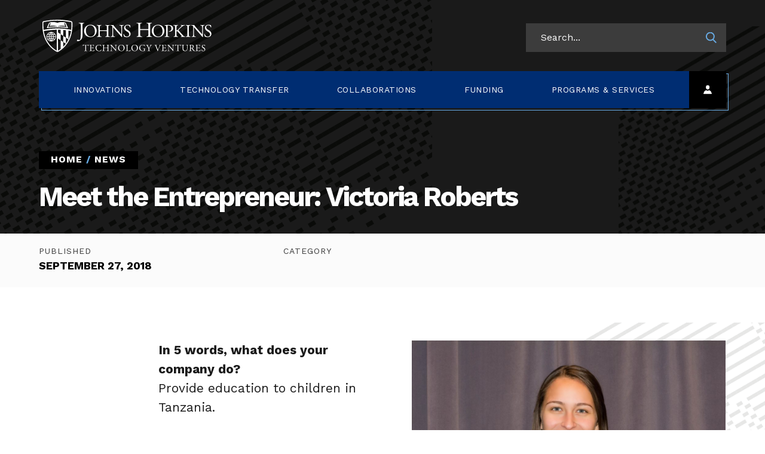

--- FILE ---
content_type: text/html; charset=UTF-8
request_url: https://ventures.jhu.edu/news/meet-the-entrepreneur-victoria-roberts/
body_size: 12850
content:
<!DOCTYPE html>
<html dir="ltr" lang="en-US" prefix="og: https://ogp.me/ns#" class="no-js" itemscope="" itemtype="http://schema.org/WebPage">
	<head>
		<meta charset="utf-8">
		<meta name="viewport" content="width=device-width, initial-scale=1">
		<meta name="apple-mobile-web-app-capable" content="yes">
		<meta name="mobile-web-app-capable" content="yes">

		
		<!-- Google Tag Manager -->
		<script>(function(w,d,s,l,i){w[l]=w[l]||[];w[l].push({'gtm.start':
		new Date().getTime(),event:'gtm.js'});var f=d.getElementsByTagName(s)[0],
		j=d.createElement(s),dl=l!='dataLayer'?'&l='+l:'';j.async=true;j.src=
		'https://www.googletagmanager.com/gtm.js?id='+i+dl;f.parentNode.insertBefore(j,f);
		})(window,document,'script','dataLayer','GTM-MXJZ3HP');</script>
		<!-- End Google Tag Manager -->

		<link rel="apple-touch-icon" sizes="180x180" href="https://ventures.jhu.edu/wp-content/themes/jhtv/favicons/apple-touch-icon.png">
		<link rel="icon" type="image/png" sizes="32x32" href="https://ventures.jhu.edu/wp-content/themes/jhtv/favicons/favicon-32x32.png">
		<link rel="icon" type="image/png" sizes="16x16" href="https://ventures.jhu.edu/wp-content/themes/jhtv/favicons/favicon-16x16.png">
		<link rel="manifest" href="https://ventures.jhu.edu/wp-content/themes/jhtv/favicons/site.webmanifest">
		<link rel="mask-icon" href="https://ventures.jhu.edu/wp-content/themes/jhtv/favicons/safari-pinned-tab.svg" color="ffffff">
		<link rel="shortcut icon" href="https://ventures.jhu.edu/wp-content/themes/jhtv/favicons/favicon.ico">
		<meta name="msapplication-TileColor" content="ffffff">
		<meta name="msapplication-TileImage" content="https://ventures.jhu.edu/wp-content/themes/jhtv/favicons/mstile-144x144.png">
		<meta name="msapplication-config" content="https://ventures.jhu.edu/wp-content/themes/jhtv/favicons/browserconfig.xml">
		<meta name="theme-color" content="ffffff">

        <!-- Google Fonts -->
        <link rel="preconnect" href="https://fonts.googleapis.com">
		<link rel="preconnect" href="https://fonts.gstatic.com" crossorigin>
		<link href="https://fonts.googleapis.com/css2?family=Oswald:wght@400;500&family=Source+Serif+4&family=Roboto+Slab&family=Work+Sans:wght@200;300;400;500;700&display=swap" rel="stylesheet">

		<title>Meet the Entrepreneur: Victoria Roberts - Johns Hopkins Technology Ventures</title>

		<!-- All in One SEO 4.9.3 - aioseo.com -->
	<meta name="description" content="In 5 words, what does your company do? Provide education to children in Tanzania. What are your goals and how will you get there? Our venture aims to provide sustainable access to education for Orphaned and Vulnerable Children by creating community farms for caretakers to work on, selling the produce to pay for school fees." />
	<meta name="robots" content="max-image-preview:large" />
	<link rel="canonical" href="https://ventures.jhu.edu/news/meet-the-entrepreneur-victoria-roberts/" />
	<meta name="generator" content="All in One SEO (AIOSEO) 4.9.3" />
		<meta property="og:locale" content="en_US" />
		<meta property="og:site_name" content="Johns Hopkins Technology Ventures - We help inventors and entrepreneurs." />
		<meta property="og:type" content="article" />
		<meta property="og:title" content="Meet the Entrepreneur: Victoria Roberts - Johns Hopkins Technology Ventures" />
		<meta property="og:description" content="In 5 words, what does your company do? Provide education to children in Tanzania. What are your goals and how will you get there? Our venture aims to provide sustainable access to education for Orphaned and Vulnerable Children by creating community farms for caretakers to work on, selling the produce to pay for school fees." />
		<meta property="og:url" content="https://ventures.jhu.edu/news/meet-the-entrepreneur-victoria-roberts/" />
		<meta property="article:published_time" content="2019-10-16T15:20:21+00:00" />
		<meta property="article:modified_time" content="2019-10-16T15:20:21+00:00" />
		<meta name="twitter:card" content="summary_large_image" />
		<meta name="twitter:title" content="Meet the Entrepreneur: Victoria Roberts - Johns Hopkins Technology Ventures" />
		<meta name="twitter:description" content="In 5 words, what does your company do? Provide education to children in Tanzania. What are your goals and how will you get there? Our venture aims to provide sustainable access to education for Orphaned and Vulnerable Children by creating community farms for caretakers to work on, selling the produce to pay for school fees." />
		<script type="application/ld+json" class="aioseo-schema">
			{"@context":"https:\/\/schema.org","@graph":[{"@type":"BreadcrumbList","@id":"https:\/\/ventures.jhu.edu\/news\/meet-the-entrepreneur-victoria-roberts\/#breadcrumblist","itemListElement":[{"@type":"ListItem","@id":"https:\/\/ventures.jhu.edu#listItem","position":1,"name":"Home","item":"https:\/\/ventures.jhu.edu","nextItem":{"@type":"ListItem","@id":"https:\/\/ventures.jhu.edu\/news\/#listItem","name":"News"}},{"@type":"ListItem","@id":"https:\/\/ventures.jhu.edu\/news\/#listItem","position":2,"name":"News","item":"https:\/\/ventures.jhu.edu\/news\/","nextItem":{"@type":"ListItem","@id":"https:\/\/ventures.jhu.edu\/news\/meet-the-entrepreneur-victoria-roberts\/#listItem","name":"Meet the Entrepreneur: Victoria Roberts"},"previousItem":{"@type":"ListItem","@id":"https:\/\/ventures.jhu.edu#listItem","name":"Home"}},{"@type":"ListItem","@id":"https:\/\/ventures.jhu.edu\/news\/meet-the-entrepreneur-victoria-roberts\/#listItem","position":3,"name":"Meet the Entrepreneur: Victoria Roberts","previousItem":{"@type":"ListItem","@id":"https:\/\/ventures.jhu.edu\/news\/#listItem","name":"News"}}]},{"@type":"Organization","@id":"https:\/\/ventures.jhu.edu\/#organization","name":"Johns Hopkins Technology Ventures","description":"We help inventors and entrepreneurs.","url":"https:\/\/ventures.jhu.edu\/"},{"@type":"WebPage","@id":"https:\/\/ventures.jhu.edu\/news\/meet-the-entrepreneur-victoria-roberts\/#webpage","url":"https:\/\/ventures.jhu.edu\/news\/meet-the-entrepreneur-victoria-roberts\/","name":"Meet the Entrepreneur: Victoria Roberts - Johns Hopkins Technology Ventures","description":"In 5 words, what does your company do? Provide education to children in Tanzania. What are your goals and how will you get there? Our venture aims to provide sustainable access to education for Orphaned and Vulnerable Children by creating community farms for caretakers to work on, selling the produce to pay for school fees.","inLanguage":"en-US","isPartOf":{"@id":"https:\/\/ventures.jhu.edu\/#website"},"breadcrumb":{"@id":"https:\/\/ventures.jhu.edu\/news\/meet-the-entrepreneur-victoria-roberts\/#breadcrumblist"},"datePublished":"2019-10-16T15:20:21-04:00","dateModified":"2019-10-16T15:20:21-04:00"},{"@type":"WebSite","@id":"https:\/\/ventures.jhu.edu\/#website","url":"https:\/\/ventures.jhu.edu\/","name":"Johns Hopkins Technology Ventures","description":"We help inventors and entrepreneurs.","inLanguage":"en-US","publisher":{"@id":"https:\/\/ventures.jhu.edu\/#organization"}}]}
		</script>
		<!-- All in One SEO -->

<link rel="alternate" title="oEmbed (JSON)" type="application/json+oembed" href="https://ventures.jhu.edu/wp-json/oembed/1.0/embed?url=https%3A%2F%2Fventures.jhu.edu%2Fnews%2Fmeet-the-entrepreneur-victoria-roberts%2F" />
<link rel="alternate" title="oEmbed (XML)" type="text/xml+oembed" href="https://ventures.jhu.edu/wp-json/oembed/1.0/embed?url=https%3A%2F%2Fventures.jhu.edu%2Fnews%2Fmeet-the-entrepreneur-victoria-roberts%2F&#038;format=xml" />
<style id='wp-img-auto-sizes-contain-inline-css' type='text/css'>
img:is([sizes=auto i],[sizes^="auto," i]){contain-intrinsic-size:3000px 1500px}
/*# sourceURL=wp-img-auto-sizes-contain-inline-css */
</style>
<style id='wp-emoji-styles-inline-css' type='text/css'>

	img.wp-smiley, img.emoji {
		display: inline !important;
		border: none !important;
		box-shadow: none !important;
		height: 1em !important;
		width: 1em !important;
		margin: 0 0.07em !important;
		vertical-align: -0.1em !important;
		background: none !important;
		padding: 0 !important;
	}
/*# sourceURL=wp-emoji-styles-inline-css */
</style>
<link rel='stylesheet' id='wp-block-library-css' href='https://ventures.jhu.edu/wp-includes/css/dist/block-library/style.min.css?ver=425f0560a9eb7b5ea3b0b398f6b7442e' type='text/css' media='all' />
<style id='global-styles-inline-css' type='text/css'>
:root{--wp--preset--aspect-ratio--square: 1;--wp--preset--aspect-ratio--4-3: 4/3;--wp--preset--aspect-ratio--3-4: 3/4;--wp--preset--aspect-ratio--3-2: 3/2;--wp--preset--aspect-ratio--2-3: 2/3;--wp--preset--aspect-ratio--16-9: 16/9;--wp--preset--aspect-ratio--9-16: 9/16;--wp--preset--color--black: #000000;--wp--preset--color--cyan-bluish-gray: #abb8c3;--wp--preset--color--white: #ffffff;--wp--preset--color--pale-pink: #f78da7;--wp--preset--color--vivid-red: #cf2e2e;--wp--preset--color--luminous-vivid-orange: #ff6900;--wp--preset--color--luminous-vivid-amber: #fcb900;--wp--preset--color--light-green-cyan: #7bdcb5;--wp--preset--color--vivid-green-cyan: #00d084;--wp--preset--color--pale-cyan-blue: #8ed1fc;--wp--preset--color--vivid-cyan-blue: #0693e3;--wp--preset--color--vivid-purple: #9b51e0;--wp--preset--gradient--vivid-cyan-blue-to-vivid-purple: linear-gradient(135deg,rgb(6,147,227) 0%,rgb(155,81,224) 100%);--wp--preset--gradient--light-green-cyan-to-vivid-green-cyan: linear-gradient(135deg,rgb(122,220,180) 0%,rgb(0,208,130) 100%);--wp--preset--gradient--luminous-vivid-amber-to-luminous-vivid-orange: linear-gradient(135deg,rgb(252,185,0) 0%,rgb(255,105,0) 100%);--wp--preset--gradient--luminous-vivid-orange-to-vivid-red: linear-gradient(135deg,rgb(255,105,0) 0%,rgb(207,46,46) 100%);--wp--preset--gradient--very-light-gray-to-cyan-bluish-gray: linear-gradient(135deg,rgb(238,238,238) 0%,rgb(169,184,195) 100%);--wp--preset--gradient--cool-to-warm-spectrum: linear-gradient(135deg,rgb(74,234,220) 0%,rgb(151,120,209) 20%,rgb(207,42,186) 40%,rgb(238,44,130) 60%,rgb(251,105,98) 80%,rgb(254,248,76) 100%);--wp--preset--gradient--blush-light-purple: linear-gradient(135deg,rgb(255,206,236) 0%,rgb(152,150,240) 100%);--wp--preset--gradient--blush-bordeaux: linear-gradient(135deg,rgb(254,205,165) 0%,rgb(254,45,45) 50%,rgb(107,0,62) 100%);--wp--preset--gradient--luminous-dusk: linear-gradient(135deg,rgb(255,203,112) 0%,rgb(199,81,192) 50%,rgb(65,88,208) 100%);--wp--preset--gradient--pale-ocean: linear-gradient(135deg,rgb(255,245,203) 0%,rgb(182,227,212) 50%,rgb(51,167,181) 100%);--wp--preset--gradient--electric-grass: linear-gradient(135deg,rgb(202,248,128) 0%,rgb(113,206,126) 100%);--wp--preset--gradient--midnight: linear-gradient(135deg,rgb(2,3,129) 0%,rgb(40,116,252) 100%);--wp--preset--font-size--small: 13px;--wp--preset--font-size--medium: 20px;--wp--preset--font-size--large: 36px;--wp--preset--font-size--x-large: 42px;--wp--preset--spacing--20: 0.44rem;--wp--preset--spacing--30: 0.67rem;--wp--preset--spacing--40: 1rem;--wp--preset--spacing--50: 1.5rem;--wp--preset--spacing--60: 2.25rem;--wp--preset--spacing--70: 3.38rem;--wp--preset--spacing--80: 5.06rem;--wp--preset--shadow--natural: 6px 6px 9px rgba(0, 0, 0, 0.2);--wp--preset--shadow--deep: 12px 12px 50px rgba(0, 0, 0, 0.4);--wp--preset--shadow--sharp: 6px 6px 0px rgba(0, 0, 0, 0.2);--wp--preset--shadow--outlined: 6px 6px 0px -3px rgb(255, 255, 255), 6px 6px rgb(0, 0, 0);--wp--preset--shadow--crisp: 6px 6px 0px rgb(0, 0, 0);}:where(.is-layout-flex){gap: 0.5em;}:where(.is-layout-grid){gap: 0.5em;}body .is-layout-flex{display: flex;}.is-layout-flex{flex-wrap: wrap;align-items: center;}.is-layout-flex > :is(*, div){margin: 0;}body .is-layout-grid{display: grid;}.is-layout-grid > :is(*, div){margin: 0;}:where(.wp-block-columns.is-layout-flex){gap: 2em;}:where(.wp-block-columns.is-layout-grid){gap: 2em;}:where(.wp-block-post-template.is-layout-flex){gap: 1.25em;}:where(.wp-block-post-template.is-layout-grid){gap: 1.25em;}.has-black-color{color: var(--wp--preset--color--black) !important;}.has-cyan-bluish-gray-color{color: var(--wp--preset--color--cyan-bluish-gray) !important;}.has-white-color{color: var(--wp--preset--color--white) !important;}.has-pale-pink-color{color: var(--wp--preset--color--pale-pink) !important;}.has-vivid-red-color{color: var(--wp--preset--color--vivid-red) !important;}.has-luminous-vivid-orange-color{color: var(--wp--preset--color--luminous-vivid-orange) !important;}.has-luminous-vivid-amber-color{color: var(--wp--preset--color--luminous-vivid-amber) !important;}.has-light-green-cyan-color{color: var(--wp--preset--color--light-green-cyan) !important;}.has-vivid-green-cyan-color{color: var(--wp--preset--color--vivid-green-cyan) !important;}.has-pale-cyan-blue-color{color: var(--wp--preset--color--pale-cyan-blue) !important;}.has-vivid-cyan-blue-color{color: var(--wp--preset--color--vivid-cyan-blue) !important;}.has-vivid-purple-color{color: var(--wp--preset--color--vivid-purple) !important;}.has-black-background-color{background-color: var(--wp--preset--color--black) !important;}.has-cyan-bluish-gray-background-color{background-color: var(--wp--preset--color--cyan-bluish-gray) !important;}.has-white-background-color{background-color: var(--wp--preset--color--white) !important;}.has-pale-pink-background-color{background-color: var(--wp--preset--color--pale-pink) !important;}.has-vivid-red-background-color{background-color: var(--wp--preset--color--vivid-red) !important;}.has-luminous-vivid-orange-background-color{background-color: var(--wp--preset--color--luminous-vivid-orange) !important;}.has-luminous-vivid-amber-background-color{background-color: var(--wp--preset--color--luminous-vivid-amber) !important;}.has-light-green-cyan-background-color{background-color: var(--wp--preset--color--light-green-cyan) !important;}.has-vivid-green-cyan-background-color{background-color: var(--wp--preset--color--vivid-green-cyan) !important;}.has-pale-cyan-blue-background-color{background-color: var(--wp--preset--color--pale-cyan-blue) !important;}.has-vivid-cyan-blue-background-color{background-color: var(--wp--preset--color--vivid-cyan-blue) !important;}.has-vivid-purple-background-color{background-color: var(--wp--preset--color--vivid-purple) !important;}.has-black-border-color{border-color: var(--wp--preset--color--black) !important;}.has-cyan-bluish-gray-border-color{border-color: var(--wp--preset--color--cyan-bluish-gray) !important;}.has-white-border-color{border-color: var(--wp--preset--color--white) !important;}.has-pale-pink-border-color{border-color: var(--wp--preset--color--pale-pink) !important;}.has-vivid-red-border-color{border-color: var(--wp--preset--color--vivid-red) !important;}.has-luminous-vivid-orange-border-color{border-color: var(--wp--preset--color--luminous-vivid-orange) !important;}.has-luminous-vivid-amber-border-color{border-color: var(--wp--preset--color--luminous-vivid-amber) !important;}.has-light-green-cyan-border-color{border-color: var(--wp--preset--color--light-green-cyan) !important;}.has-vivid-green-cyan-border-color{border-color: var(--wp--preset--color--vivid-green-cyan) !important;}.has-pale-cyan-blue-border-color{border-color: var(--wp--preset--color--pale-cyan-blue) !important;}.has-vivid-cyan-blue-border-color{border-color: var(--wp--preset--color--vivid-cyan-blue) !important;}.has-vivid-purple-border-color{border-color: var(--wp--preset--color--vivid-purple) !important;}.has-vivid-cyan-blue-to-vivid-purple-gradient-background{background: var(--wp--preset--gradient--vivid-cyan-blue-to-vivid-purple) !important;}.has-light-green-cyan-to-vivid-green-cyan-gradient-background{background: var(--wp--preset--gradient--light-green-cyan-to-vivid-green-cyan) !important;}.has-luminous-vivid-amber-to-luminous-vivid-orange-gradient-background{background: var(--wp--preset--gradient--luminous-vivid-amber-to-luminous-vivid-orange) !important;}.has-luminous-vivid-orange-to-vivid-red-gradient-background{background: var(--wp--preset--gradient--luminous-vivid-orange-to-vivid-red) !important;}.has-very-light-gray-to-cyan-bluish-gray-gradient-background{background: var(--wp--preset--gradient--very-light-gray-to-cyan-bluish-gray) !important;}.has-cool-to-warm-spectrum-gradient-background{background: var(--wp--preset--gradient--cool-to-warm-spectrum) !important;}.has-blush-light-purple-gradient-background{background: var(--wp--preset--gradient--blush-light-purple) !important;}.has-blush-bordeaux-gradient-background{background: var(--wp--preset--gradient--blush-bordeaux) !important;}.has-luminous-dusk-gradient-background{background: var(--wp--preset--gradient--luminous-dusk) !important;}.has-pale-ocean-gradient-background{background: var(--wp--preset--gradient--pale-ocean) !important;}.has-electric-grass-gradient-background{background: var(--wp--preset--gradient--electric-grass) !important;}.has-midnight-gradient-background{background: var(--wp--preset--gradient--midnight) !important;}.has-small-font-size{font-size: var(--wp--preset--font-size--small) !important;}.has-medium-font-size{font-size: var(--wp--preset--font-size--medium) !important;}.has-large-font-size{font-size: var(--wp--preset--font-size--large) !important;}.has-x-large-font-size{font-size: var(--wp--preset--font-size--x-large) !important;}
/*# sourceURL=global-styles-inline-css */
</style>

<style id='classic-theme-styles-inline-css' type='text/css'>
/*! This file is auto-generated */
.wp-block-button__link{color:#fff;background-color:#32373c;border-radius:9999px;box-shadow:none;text-decoration:none;padding:calc(.667em + 2px) calc(1.333em + 2px);font-size:1.125em}.wp-block-file__button{background:#32373c;color:#fff;text-decoration:none}
/*# sourceURL=/wp-includes/css/classic-themes.min.css */
</style>
<link rel='stylesheet' id='site-css' href='https://ventures.jhu.edu/wp-content/themes/jhtv/css/site.css?ver=425f0560a9eb7b5ea3b0b398f6b7442e' type='text/css' media='all' />
<script type="text/javascript" src="https://ventures.jhu.edu/wp-includes/js/jquery/jquery.min.js?ver=3.7.1" id="jquery-core-js"></script>
<script type="text/javascript" src="https://ventures.jhu.edu/wp-includes/js/jquery/jquery-migrate.min.js?ver=3.4.1" id="jquery-migrate-js"></script>
<link rel="https://api.w.org/" href="https://ventures.jhu.edu/wp-json/" /><link rel="EditURI" type="application/rsd+xml" title="RSD" href="https://ventures.jhu.edu/xmlrpc.php?rsd" />

<link rel='shortlink' href='https://ventures.jhu.edu/?p=2312' />
<!-- start Simple Custom CSS and JS -->
<style type="text/css">
img.company_item_logo {
    width: 25%;
    margin-bottom: 10px;
}
span.company_item_industry.company_item_tagline {
    color: rgb(255, 255, 255);
    font-size: 20px;
    opacity: 1;
}
select.date, select.school, .company_controls_select {
    width: 100%;
    height: 30px;
    padding: 0 0 0 6px;
    border: 1px solid #68ace5;
    border-radius: 4px;
    background: transparent;
    color: #FFF;
}
</style>
<!-- end Simple Custom CSS and JS -->

<script type="text/javascript" src='//ventures.jhu.edu/wp-content/uploads/custom-css-js/19323.js?v=3920'></script>
<meta name="tec-api-version" content="v1"><meta name="tec-api-origin" content="https://ventures.jhu.edu"><link rel="alternate" href="https://ventures.jhu.edu/wp-json/tribe/events/v1/" />		<style type="text/css" id="wp-custom-css">
			
		</style>
			</head>
	<body class="preload fs-grid page_layout_news_detail page_theme_default" itemscope itemtype="http://schema.org/WebPage">
		<!-- Google Tag Manager (noscript) -->
		<noscript><iframe src="https://www.googletagmanager.com/ns.html?id=GTM-MXJZ3HP"
		height="0" width="0" style="display:none;visibility:hidden"></iframe></noscript>
		<!-- End Google Tag Manager (noscript) -->

		<div class="page_wrapper">
			<div class="js-header-wrapper header_wrapper">
				<div class="header_pattern"></div>

				
				<header class="header" id="header">
					<a class="skip_link" id="skip_link" href="#skip_content">Skip to Main Content</a>

					<div class="header_ribbon">
						<div class="fs-row">
							<div class="fs-cell">
								<div class="header_ribbon_inner">
									<div class="header_group">
										<div class="logo logo_header logo_icon">
	<a class="logo_link" href="https://ventures.jhu.edu/">
		<span class="logo_link_label">Rivier University</span>
				<span class="logo_link_icon"><svg class="icon icon_logo_white">
	<use xlink:href="https://ventures.jhu.edu/wp-content/themes/jhtv/images/icons.svg#logo_white"></use>
</svg>
</span>
			</a>
	</div>
<div class="js-site-search site_search site_search_lg" id="site_search_lg" role="search" aria-label="Site">
	<meta itemprop="url" content="https://ventures.jhu.edu/">
	<form class="site_search_form" action="https://ventures.jhu.edu/search/" itemprop="potentialAction" itemscope itemtype="http://schema.org/SearchAction">
		<meta itemprop="target" content="https://ventures.jhu.edu/search/?q={q}">
		<label class="js-site-search-label site_search_label" for="search_string_lg">Search...</label>
		<div class="site_search_field">
			<input class="js-site-search-input site_search_input" aria-live="polite" itemprop="query-input" type="search" id="search_string_lg" name="q" required>
			<button class="site_search_button" type="submit" aria-label="Search">
								<span class="site_search_button_icon"><svg class="icon icon_search">
	<use xlink:href="https://ventures.jhu.edu/wp-content/themes/jhtv/images/icons.svg#search"></use>
</svg>
</span>
			</button>
		</div>
	</form>
</div>									</div>

									<div class="header_nav_group">
										<nav class="js-nav js-main-nav nav main_nav main_nav_lg js-main-nav-lg" aria-label="Site" itemscope itemtype="http://schema.org/SiteNavigationElement">
	<div class="nav_header main_nav_header">
		<h2 class="nav_title main_nav_title">Site Navigation</h2>
	</div>
	<ul class="js-nav-list main-nav-list nav_list main_nav_list" aria-label="Site Navigation">
				<li class="js-nav-item js-main-nav-item js-main-nav-item-1 nav_item main_nav_item has_children">
			<div class="nav_item_inner main_nav_item_inner">
				<a class="js-nav-link main-nav-link nav_link main_nav_link" href="https://ventures.jhu.edu/innovations/" itemprop="url">
					<span class="nav_link_label main_nav_link_label" itemprop="name">Innovations</span>
				</a>
								<button class="js-swap js-nav-toggle js-main-nav-toggle nav_toggle main_nav_toggle" type="button" data-swap-target=".js-main-nav-item-1" data-swap-group="main_nav_lg" aria-label="Innovations" aria-haspopup="true" aria-expanded="false">
									</button>
							</div>
						<ul class="js-nav-children js-main-nav-children nav_children main_nav_children" aria-label="Innovations">
								<li class="js-nav-child-item js-main-nav-child-item nav_child_item main_nav_child_item">
					<a class="js-nav-child-link js-main-nav-child-link nav_child_link main_nav_child_link" href="https://ventures.jhu.edu/companies" itemprop="url">
						<span class="nav_child_link_label main_nav_child_link_label" itemprop="name">Companies</span>
					</a>
				</li>
								<li class="js-nav-child-item js-main-nav-child-item nav_child_item main_nav_child_item">
					<a class="js-nav-child-link js-main-nav-child-link nav_child_link main_nav_child_link" href="https://ventures.jhu.edu/innovations/technologies/" itemprop="url">
						<span class="nav_child_link_label main_nav_child_link_label" itemprop="name">Technologies</span>
					</a>
				</li>
								<li class="js-nav-child-item js-main-nav-child-item nav_child_item main_nav_child_item">
					<a class="js-nav-child-link js-main-nav-child-link nav_child_link main_nav_child_link" href="https://ventures.jhu.edu/innovations/investment-opportunities/" itemprop="url">
						<span class="nav_child_link_label main_nav_child_link_label" itemprop="name">Investor Hub</span>
					</a>
				</li>
							</ul>
					</li>
				<li class="js-nav-item js-main-nav-item js-main-nav-item-2 nav_item main_nav_item has_children">
			<div class="nav_item_inner main_nav_item_inner">
				<a class="js-nav-link main-nav-link nav_link main_nav_link" href="https://ventures.jhu.edu/technology-transfer/" itemprop="url">
					<span class="nav_link_label main_nav_link_label" itemprop="name">Technology Transfer</span>
				</a>
								<button class="js-swap js-nav-toggle js-main-nav-toggle nav_toggle main_nav_toggle" type="button" data-swap-target=".js-main-nav-item-2" data-swap-group="main_nav_lg" aria-label="Technology Transfer" aria-haspopup="true" aria-expanded="false">
									</button>
							</div>
						<ul class="js-nav-children js-main-nav-children nav_children main_nav_children" aria-label="Technology Transfer">
								<li class="js-nav-child-item js-main-nav-child-item nav_child_item main_nav_child_item">
					<a class="js-nav-child-link js-main-nav-child-link nav_child_link main_nav_child_link" href="https://ventures.jhu.edu/technology-transfer/the-licensing-process/" itemprop="url">
						<span class="nav_child_link_label main_nav_child_link_label" itemprop="name">The Licensing Process</span>
					</a>
				</li>
								<li class="js-nav-child-item js-main-nav-child-item nav_child_item main_nav_child_item">
					<a class="js-nav-child-link js-main-nav-child-link nav_child_link main_nav_child_link" href="https://ventures.jhu.edu/technology-transfer/reports-of-invention/" itemprop="url">
						<span class="nav_child_link_label main_nav_child_link_label" itemprop="name">Reports of Invention</span>
					</a>
				</li>
								<li class="js-nav-child-item js-main-nav-child-item nav_child_item main_nav_child_item">
					<a class="js-nav-child-link js-main-nav-child-link nav_child_link main_nav_child_link" href="https://ventures.jhu.edu/technology-transfer/material-transfer-agreements/" itemprop="url">
						<span class="nav_child_link_label main_nav_child_link_label" itemprop="name">Material Transfer Agreements</span>
					</a>
				</li>
								<li class="js-nav-child-item js-main-nav-child-item nav_child_item main_nav_child_item">
					<a class="js-nav-child-link js-main-nav-child-link nav_child_link main_nav_child_link" href="https://ventures.jhu.edu/technology-transfer/non-disclosure-agreements/" itemprop="url">
						<span class="nav_child_link_label main_nav_child_link_label" itemprop="name">Non-Disclosure Agreements</span>
					</a>
				</li>
							</ul>
					</li>
				<li class="js-nav-item js-main-nav-item js-main-nav-item-3 nav_item main_nav_item has_children">
			<div class="nav_item_inner main_nav_item_inner">
				<a class="js-nav-link main-nav-link nav_link main_nav_link" href="https://ventures.jhu.edu/collaborations/" itemprop="url">
					<span class="nav_link_label main_nav_link_label" itemprop="name">Collaborations</span>
				</a>
								<button class="js-swap js-nav-toggle js-main-nav-toggle nav_toggle main_nav_toggle" type="button" data-swap-target=".js-main-nav-item-3" data-swap-group="main_nav_lg" aria-label="Collaborations" aria-haspopup="true" aria-expanded="false">
									</button>
							</div>
						<ul class="js-nav-children js-main-nav-children nav_children main_nav_children" aria-label="Collaborations">
								<li class="js-nav-child-item js-main-nav-child-item nav_child_item main_nav_child_item">
					<a class="js-nav-child-link js-main-nav-child-link nav_child_link main_nav_child_link" href="https://ventures.jhu.edu/collaborations/corporate-partnerships/" itemprop="url">
						<span class="nav_child_link_label main_nav_child_link_label" itemprop="name">Corporate Partnerships</span>
					</a>
				</li>
								<li class="js-nav-child-item js-main-nav-child-item nav_child_item main_nav_child_item">
					<a class="js-nav-child-link js-main-nav-child-link nav_child_link main_nav_child_link" href="https://ventures.jhu.edu/collaborations/licensing/" itemprop="url">
						<span class="nav_child_link_label main_nav_child_link_label" itemprop="name">Licensing</span>
					</a>
				</li>
								<li class="js-nav-child-item js-main-nav-child-item nav_child_item main_nav_child_item">
					<a class="js-nav-child-link js-main-nav-child-link nav_child_link main_nav_child_link" href="https://ventures.jhu.edu/collaborations/investments/" itemprop="url">
						<span class="nav_child_link_label main_nav_child_link_label" itemprop="name">Investments</span>
					</a>
				</li>
								<li class="js-nav-child-item js-main-nav-child-item nav_child_item main_nav_child_item">
					<a class="js-nav-child-link js-main-nav-child-link nav_child_link main_nav_child_link" href="https://ventures.jhu.edu/collaborations/sponsorship/" itemprop="url">
						<span class="nav_child_link_label main_nav_child_link_label" itemprop="name">Sponsorship</span>
					</a>
				</li>
							</ul>
					</li>
				<li class="js-nav-item js-main-nav-item js-main-nav-item-4 nav_item main_nav_item has_children">
			<div class="nav_item_inner main_nav_item_inner">
				<a class="js-nav-link main-nav-link nav_link main_nav_link" href="https://ventures.jhu.edu/funding/" itemprop="url">
					<span class="nav_link_label main_nav_link_label" itemprop="name">Funding</span>
				</a>
								<button class="js-swap js-nav-toggle js-main-nav-toggle nav_toggle main_nav_toggle" type="button" data-swap-target=".js-main-nav-item-4" data-swap-group="main_nav_lg" aria-label="Funding" aria-haspopup="true" aria-expanded="false">
									</button>
							</div>
						<ul class="js-nav-children js-main-nav-children nav_children main_nav_children" aria-label="Funding">
								<li class="js-nav-child-item js-main-nav-child-item nav_child_item main_nav_child_item">
					<a class="js-nav-child-link js-main-nav-child-link nav_child_link main_nav_child_link" href="https://ventures.jhu.edu/funding/industry-sponsored-research/" itemprop="url">
						<span class="nav_child_link_label main_nav_child_link_label" itemprop="name">Industry-Sponsored Research</span>
					</a>
				</li>
								<li class="js-nav-child-item js-main-nav-child-item nav_child_item main_nav_child_item">
					<a class="js-nav-child-link js-main-nav-child-link nav_child_link main_nav_child_link" href="https://ventures.jhu.edu/funding/translational-funding/" itemprop="url">
						<span class="nav_child_link_label main_nav_child_link_label" itemprop="name">Translational Funding</span>
					</a>
				</li>
								<li class="js-nav-child-item js-main-nav-child-item nav_child_item main_nav_child_item">
					<a class="js-nav-child-link js-main-nav-child-link nav_child_link main_nav_child_link" href="https://ventures.jhu.edu/funding/startup-funding/" itemprop="url">
						<span class="nav_child_link_label main_nav_child_link_label" itemprop="name">Startup Funding</span>
					</a>
				</li>
							</ul>
					</li>
				<li class="js-nav-item js-main-nav-item js-main-nav-item-5 nav_item main_nav_item has_children">
			<div class="nav_item_inner main_nav_item_inner">
				<a class="js-nav-link main-nav-link nav_link main_nav_link" href="https://ventures.jhu.edu/programs-services/" itemprop="url">
					<span class="nav_link_label main_nav_link_label" itemprop="name">Programs &#038; Services</span>
				</a>
								<button class="js-swap js-nav-toggle js-main-nav-toggle nav_toggle main_nav_toggle" type="button" data-swap-target=".js-main-nav-item-5" data-swap-group="main_nav_lg" aria-label="Programs &#038; Services" aria-haspopup="true" aria-expanded="false">
									</button>
							</div>
						<ul class="js-nav-children js-main-nav-children nav_children main_nav_children" aria-label="Programs &#038; Services">
								<li class="js-nav-child-item js-main-nav-child-item nav_child_item main_nav_child_item">
					<a class="js-nav-child-link js-main-nav-child-link nav_child_link main_nav_child_link" href="https://ventures.jhu.edu/programs-services/fastforward/" itemprop="url">
						<span class="nav_child_link_label main_nav_child_link_label" itemprop="name">FastForward</span>
					</a>
				</li>
								<li class="js-nav-child-item js-main-nav-child-item nav_child_item main_nav_child_item">
					<a class="js-nav-child-link js-main-nav-child-link nav_child_link main_nav_child_link" href="https://pavacenter.jhu.edu/" target="_blank" rel="noopener noreferrer" itemprop="url">
						<span class="nav_child_link_label main_nav_child_link_label" itemprop="name">Pava Center</span>
					</a>
				</li>
								<li class="js-nav-child-item js-main-nav-child-item nav_child_item main_nav_child_item">
					<a class="js-nav-child-link js-main-nav-child-link nav_child_link main_nav_child_link" href="https://ventures.jhu.edu/programs-services/cohort-based-programs/" itemprop="url">
						<span class="nav_child_link_label main_nav_child_link_label" itemprop="name">Cohort-Based Programs</span>
					</a>
				</li>
								<li class="js-nav-child-item js-main-nav-child-item nav_child_item main_nav_child_item">
					<a class="js-nav-child-link js-main-nav-child-link nav_child_link main_nav_child_link" href="https://ventures.jhu.edu/programs-services/commercialization-academy/" itemprop="url">
						<span class="nav_child_link_label main_nav_child_link_label" itemprop="name">Commercialization Academy</span>
					</a>
				</li>
								<li class="js-nav-child-item js-main-nav-child-item nav_child_item main_nav_child_item">
					<a class="js-nav-child-link js-main-nav-child-link nav_child_link main_nav_child_link" href="https://ventures.jhu.edu/programs-services/mentorship/" itemprop="url">
						<span class="nav_child_link_label main_nav_child_link_label" itemprop="name">Mentorship</span>
					</a>
				</li>
								<li class="js-nav-child-item js-main-nav-child-item nav_child_item main_nav_child_item">
					<a class="js-nav-child-link js-main-nav-child-link nav_child_link main_nav_child_link" href="https://ventures.jhu.edu/programs-services/jhtv-digital-library/" itemprop="url">
						<span class="nav_child_link_label main_nav_child_link_label" itemprop="name">JHTV Digital Library</span>
					</a>
				</li>
								<li class="js-nav-child-item js-main-nav-child-item nav_child_item main_nav_child_item">
					<a class="js-nav-child-link js-main-nav-child-link nav_child_link main_nav_child_link" href="https://ventures.jhu.edu/programs-services/diversity-innovation/" itemprop="url">
						<span class="nav_child_link_label main_nav_child_link_label" itemprop="name">Diversity in Innovation</span>
					</a>
				</li>
							</ul>
					</li>
			</ul>
</nav>
										<div class="js-audience-set audience_set">
											<button class="js-swap js-audience-toggle audience_toggle" data-swap-target=".js-audience-set" aria-haspopup="true" aria-expanded="false">
												<span class="audience_toggle_inner">
													<span class="audience_toggle_label">Toggle Audience Navigation</span>
													<span class="audience_toggle_icon"><svg class="icon icon_person">
	<use xlink:href="https://ventures.jhu.edu/wp-content/themes/jhtv/images/icons.svg#person"></use>
</svg>
</span>
												</span>
											</button>

											<nav class="js-nav js-audience-nav nav audience_nav audience_nav_lg js-audience-nav-lg" aria-label="Audience" itemscope itemtype="http://schema.org/SiteNavigationElement">
	<div class="nav_header audience_nav_header">
		<h2 class="nav_title audience_nav_title">Audience Navigation</h2>
	</div>
	<ul class="js-nav-list audience-nav-list nav_list audience_nav_list" aria-label="Audience Navigation">
				<li class="js-nav-item js-audience-nav-item js-audience-nav-item-1 nav_item audience_nav_item">
			<div class="nav_item_inner audience_nav_item_inner">
				<a class="js-nav-link audience-nav-link nav_link audience_nav_link" href="https://ventures.jhu.edu/faculty-inventors/" itemprop="url">
					<span class="nav_link_label audience_nav_link_label" itemprop="name">Faculty &#038; Inventors</span>
				</a>
							</div>
					</li>
				<li class="js-nav-item js-audience-nav-item js-audience-nav-item-2 nav_item audience_nav_item">
			<div class="nav_item_inner audience_nav_item_inner">
				<a class="js-nav-link audience-nav-link nav_link audience_nav_link" href="https://ventures.jhu.edu/students/" itemprop="url">
					<span class="nav_link_label audience_nav_link_label" itemprop="name">Students</span>
				</a>
							</div>
					</li>
				<li class="js-nav-item js-audience-nav-item js-audience-nav-item-3 nav_item audience_nav_item">
			<div class="nav_item_inner audience_nav_item_inner">
				<a class="js-nav-link audience-nav-link nav_link audience_nav_link" href="https://ventures.jhu.edu/industry/" itemprop="url">
					<span class="nav_link_label audience_nav_link_label" itemprop="name">Industry</span>
				</a>
							</div>
					</li>
				<li class="js-nav-item js-audience-nav-item js-audience-nav-item-4 nav_item audience_nav_item">
			<div class="nav_item_inner audience_nav_item_inner">
				<a class="js-nav-link audience-nav-link nav_link audience_nav_link" href="https://ventures.jhu.edu/investors/" itemprop="url">
					<span class="nav_link_label audience_nav_link_label" itemprop="name">Investors</span>
				</a>
							</div>
					</li>
			</ul>
</nav>										</div>
									</div>

									<a class="js-swap js-menu-handle menu_handle" href="#menu" data-swap-target=".menu" data-swap-linked="menu">
		<span class="menu_handle_icon" aria-hidden="true"><svg class="icon icon_menu">
	<use xlink:href="https://ventures.jhu.edu/wp-content/themes/jhtv/images/icons.svg#menu"></use>
</svg>
</span>
		<span class="menu_handle_label">Open Menu</span>
</a>								</div>
							</div>

													</div>
					</div>
				</header>

								<section class="page_info" aria-label="Page Level Navigation">
					<div class="page_header">
						<div class="fs-row">
							<div class="fs-cell">
								<div class="page_header_inner">
									<div class="page_header_group">
										<nav class="breadcrumb_nav" aria-label="Breadcrumb">
	<div class="breadcrumb_nav_header">
		<h2 class="breadcrumb_nav_title">You are here:</h2>
	</div>
	<ol class="breadcrumb_list" itemscope itemprop="breadcrumb" itemtype="http://schema.org/BreadcrumbList" aria-label="Breadcrumb">
		<li class="breadcrumb_item breadcrumb_item_home" itemscope itemprop="itemListElement" itemtype="http://schema.org/ListItem">
			<a class="breadcrumb_pill breadcrumb_pill_link" href="https://ventures.jhu.edu/" itemprop="item">
				<span class="breadcrumb_pill_label" itemprop="name">Home</span>
			</a>
			<meta itemprop="position" content="1">
		</li>
				<li class="breadcrumb_item" itemscope itemprop="itemListElement" itemtype="http://schema.org/ListItem">
			<a class="breadcrumb_pill breadcrumb_pill_link" href="https://ventures.jhu.edu/news/" itemprop="item">
				<span class="breadcrumb_pill_label" itemprop="name">News</span>
			</a>
			<meta itemprop="position" content="2">
		</li>
			</ol>
</nav>

										<h1 class="page_title" itemprop="name">
											<span class="page_title_text">Meet the Entrepreneur: Victoria Roberts</span>
										</h1>
									</div>
									<div class="detail_meta detail_meta_news">
	<div class="detail_meta_inner">
		<div class="detail_meta_header">
			<h2 class="detail_meta_title">Article Details</h2>
		</div>
		<div class="detail_meta_body">
			<ul class="detail_meta_list" aria-label="Article Details">
				<li class="detail_meta_item">
					<span class="detail_meta_label detail_meta_time">Published</span><span class="detail_meta_hint">:</span> <span class="detail_meta_data">September 27, 2018</span>
				</li>
				<li class="detail_meta_item">
					<span class="detail_meta_label detail_meta_category">Category</span><span class="detail_meta_hint">:</span> <a class="detail_meta_data detail_meta_data_link" href="https://ventures.jhu.edu/news/?category="></a>
				</li>
			</ul>
		</div>
	</div>
</div>								</div>
							</div>
						</div>
					</div>
				</section>
							</div>

			
			<main class="page"><div class="page_content" itemscope="itemscope" itemtype="http://schema.org/NewsArticle">
	<meta itemprop="headline" content="Meet the Entrepreneur: Victoria Roberts">
	<meta itemprop="datePublished" content="2018-09-27">
	<meta itemprop="author" content="Johns Hopkins Technology Ventures">
	<meta itemprop="publisher" content="Johns Hopkins Technology Ventures">
	<div class="page_main_content" id="skip_content" tabindex="-1">
		<div class="fs-row">
			<div class="fs-cell fs-lg-10 fs-xl-8 fs-lg-justify-center">
				<div class="page_main_content_inner">
										<div class="detail_media">
						<div class="detail_media_pattern"></div>
						<figure class="detail_media_figure">
							<div class="lazy_image_wrapper detail_media_image_wrapper">
	<img class="js-lazy js-lazyload detail_media_image" data-sizes="auto" src="https://ventures.jhu.edu/wp-content/themes/jhtv/images/placeholder.png" data-src="https://ventures.jhu.edu/wp-content/uploads/2019/10/victoria-300x200.png" data-srcset="https://ventures.jhu.edu/wp-content/uploads/2019/10/victoria-980x654.png 980w, https://ventures.jhu.edu/wp-content/uploads/2019/10/victoria-740x494.png 740w, https://ventures.jhu.edu/wp-content/uploads/2019/10/victoria-500x334.png 500w, https://ventures.jhu.edu/wp-content/uploads/2019/10/victoria-300x200.png 300w" alt="" itemprop="image">
</div>
<noscript>
	<div class="detail_media_image_wrapper">
		<img class="detail_media_image" data-sizes="auto" src="https://ventures.jhu.edu/wp-content/uploads/2019/10/victoria-300x200.png" data-srcset="https://ventures.jhu.edu/wp-content/uploads/2019/10/victoria-980x654.png 980w, https://ventures.jhu.edu/wp-content/uploads/2019/10/victoria-740x494.png 740w, https://ventures.jhu.edu/wp-content/uploads/2019/10/victoria-500x334.png 500w, https://ventures.jhu.edu/wp-content/uploads/2019/10/victoria-300x200.png 300w" alt="" itemprop="image">
	</div>
</noscript>							<figcaption class="detail_media_figcaption">Victoria Roberts and The Growing Minds Initiative are a part of the Johns Hopkins Social Innovation Lab’s 2017–18 Cohort.</figcaption>
													</figure>
					</div>
					
					<div class="typography" itemprop="description">
						<p><strong>In 5 words, what does your company do?</strong><br />
Provide education to children in Tanzania.</p>
<p><strong>What are your goals and how will you get there?</strong><br />
Our venture aims to provide sustainable access to education for Orphaned and Vulnerable Children by creating community farms for caretakers to work on, selling the produce to pay for school fees. We have built 2 poultry farms and currently have 13 caretakers and 56 children enrolled. We hope to expand our farms later this month, allowing us to sell more chickens and more eggs. This increase in profit will allow us to enroll more families, and we hope to be sustainable by the end of this year.</p>
<p><strong>Why have you chosen Baltimore as your startup’s home?</strong><br />
Attending Hopkins, I learned that Baltimore offers a wealth of opportunities for success- from the Johns Hopkins Social Innovation Lab (the mentors, the advisors, bootcamps, contacts, and resources) to work spaces such as Impact Hub, Baltimore has many resources for helping grow social impact ventures- even ventures overseas like mine!</p>
<p><strong>What opportunities make it a good place for growing a business?</strong><br />
Working in the same space as other like-minded people, having connections and resources to a huge social impact network, and many opportunities for growth.</p>
<p><strong>In terms of startups and innovation, what’s one (positive) thing that separates Baltimore from other tech hotbeds?</strong><br />
I personally don&#8217;t have any experience in other tech hotbeds, but the network of support that is fostered here in Baltimore seems pretty hard to match. Co-work spaces, impact cohorts, mentors, and the other like-minded people working in the same city all contribute to an overwhelming amount of support, not only for the venture, but for you personally.</p>
<p><strong>If you could give your past self one piece of advice for creating a startup, what would it be?</strong><br />
Remember to take time for yourself! Life gets extremely busy when creating a startup and it&#8217;s important to take a step back and make sure you&#8217;re prioritizing your health and your wellbeing.</p>
<p><strong>What book are you currently reading?</strong><br />
The Emperor of All Maladies: A Biography of Cancer, Siddhartha Mukherjee</p>
<p><strong>What innovator do you look up to? Why?</strong><br />
Our director, Alex Riehm, and all of my cohort members in the Social Innovation Lab cohort- they have given me so much advice, support, guidance, and feedback throughout this process, and I don&#8217;t know where I would be personally or venture-wise without all of their help.</p>
<p><strong>It’s after a long day of work, and you don’t feel like cooking. What is your go-to Baltimore restaurant?</strong><br />
Papi&#8217;s Tacos in Fells Point</p>
<p><strong>What’s your favorite non-work-related thing to do in Baltimore?</strong><br />
Explore restaurants and cafes, finding different study spots in different neighborhoods- it&#8217;s nice to take a break from the library!</p>
					</div>
				</div>
			</div>
		</div>
	</div>

	<div class="full_width_callouts">
			</div>
</div>
			</main>

			<footer class="footer" id="footer">
				<div class="footer_ribbon">
					<div class="footer_pattern"></div>
					<div class="fs-row">
						<div class="fs-cell">
							<div class="footer_ribbon_inner">
								<div class="meta_group">
									<div class="meta" itemprop="creator" itemscope itemtype="http://schema.org/Organization">
										<div class="meta_logo">
											<a class="meta_logo_link" itemprop="url" href="https://ventures.jhu.edu/">
												<span class="meta_logo_label" itemprop="name">Johns Hopkins Technology Ventures</span>
												<span class="meta_logo_icon"><svg class="icon icon_logo_blue">
	<use xlink:href="https://ventures.jhu.edu/wp-content/themes/jhtv/images/icons.svg#logo_blue"></use>
</svg>
</span>
												<meta content="https://ventures.jhu.edu/wp-content/themes/jhtv/images/logo-schema.png" itemprop="logo">
											</a>
										</div>
										<div class="meta_details" itemprop="address" itemscope itemtype="http://schema.org/PostalAddress">
											<span class="meta_detail meta_detail_address">
												<span class="meta_detail_label meta_detail_label_address">
													<span class="meta_address_street" itemprop="streetAddress">
														<span class="meta_address_street_1">1812 Ashland Avenue</span>
														<span class="meta_address_street_2">Suite 110</span>
													</span>
													<span class="meta_address_group">
														<span class="meta_address_city" itemprop="addressLocality">Baltimore</span>
														<span class="meta_address_state" itemprop="addressRegion">MD</span>
														<span class="meta_address_zip" itemprop="postalCode">21205</span>
													</span>
												</span>
											</span>
											<div class="meta_detail_alt">
												<span class="meta_detail meta_detail_map">
													<span class="meta_detail_icon"><svg class="icon icon_pin">
	<use xlink:href="https://ventures.jhu.edu/wp-content/themes/jhtv/images/icons.svg#pin"></use>
</svg>
</span>
													<a class="meta_detail_label meta_detail_link meta_detail_label_map" href="https://www.google.com/maps/place/JHTV/@39.3006019,-76.5941,17z/data=!3m1!4b1!4m5!3m4!1s0x89c804617e2168af:0x71807476bfb7da7c!8m2!3d39.3006019!4d-76.5919113" target="_blank">Get Directions</a>
												</span>

												<span class="meta_detail meta_detail_phone">
													<span class="meta_detail_icon"><svg class="icon icon_phone">
	<use xlink:href="https://ventures.jhu.edu/wp-content/themes/jhtv/images/icons.svg#phone"></use>
</svg>
</span>
													<a class="meta_detail_label meta_detail_link meta_detail_label_phone" href="tel:4106140300" itemprop="telephone">410-614-0300</a>
												</span>
											</div>
										</div>
									</div>

									<a class="footer_cta_link" href="https://ventures.jhu.edu/contact-us/">
	<span class="footer_cta_link_inner"><span class="footer_cta_link_label">Contact Us</span><span class="footer_cta_link_icon" aria-hidden="true">&#xfeff;<svg class="icon icon_arrow_right">
	<use xlink:href="https://ventures.jhu.edu/wp-content/themes/jhtv/images/icons.svg#arrow_right"></use>
</svg>
</span></span>
</a>
								</div>

								<div class="footer_group">
									<nav class="js-nav js-footer-nav nav footer_nav" aria-label="Footer" itemscope itemtype="http://schema.org/SiteNavigationElement">
	<div class="nav_header footer_nav_header">
		<h3 class="nav_title footer_nav_title">Footer Navigation</h3>
	</div>
	<ul class="js-nav-list js-footer-nav-list nav_list footer_nav_list" aria-label="Footer Navigation">
				<li class="js-nav-item js-footer-nav-item js-footer-nav-item-1 nav_item footer_nav_item">
			<div class="nav_item_wrapper footer_nav_item_wrapper">
				<a class="js-nav-link js-footer-nav-link nav_link footer_nav_link" href="https://ventures.jhu.edu/news/" itemprop="url">
					<span class="nav_link_label footer_nav_link_label" itemprop="name">News</span>
				</a>
			</div>
		</li>
				<li class="js-nav-item js-footer-nav-item js-footer-nav-item-2 nav_item footer_nav_item">
			<div class="nav_item_wrapper footer_nav_item_wrapper">
				<a class="js-nav-link js-footer-nav-link nav_link footer_nav_link" href="https://ventures.jhu.edu/support-jhtv/" itemprop="url">
					<span class="nav_link_label footer_nav_link_label" itemprop="name">Support JHTV</span>
				</a>
			</div>
		</li>
				<li class="js-nav-item js-footer-nav-item js-footer-nav-item-3 nav_item footer_nav_item">
			<div class="nav_item_wrapper footer_nav_item_wrapper">
				<a class="js-nav-link js-footer-nav-link nav_link footer_nav_link" href="https://ventures.jhu.edu/events/" itemprop="url">
					<span class="nav_link_label footer_nav_link_label" itemprop="name">Events</span>
				</a>
			</div>
		</li>
				<li class="js-nav-item js-footer-nav-item js-footer-nav-item-4 nav_item footer_nav_item">
			<div class="nav_item_wrapper footer_nav_item_wrapper">
				<a class="js-nav-link js-footer-nav-link nav_link footer_nav_link" href="https://ventures.jhu.edu/directory/" itemprop="url">
					<span class="nav_link_label footer_nav_link_label" itemprop="name">Staff Directory</span>
				</a>
			</div>
		</li>
				<li class="js-nav-item js-footer-nav-item js-footer-nav-item-5 nav_item footer_nav_item">
			<div class="nav_item_wrapper footer_nav_item_wrapper">
				<a class="js-nav-link js-footer-nav-link nav_link footer_nav_link" href="https://ventures.jhu.edu/working-jhtv/" itemprop="url">
					<span class="nav_link_label footer_nav_link_label" itemprop="name">Working at JHTV</span>
				</a>
			</div>
		</li>
				<li class="js-nav-item js-footer-nav-item js-footer-nav-item-6 nav_item footer_nav_item">
			<div class="nav_item_wrapper footer_nav_item_wrapper">
				<a class="js-nav-link js-footer-nav-link nav_link footer_nav_link" href="https://ventures.jhu.edu/accessibility/" itemprop="url">
					<span class="nav_link_label footer_nav_link_label" itemprop="name">Accessibility</span>
				</a>
			</div>
		</li>
				<li class="js-nav-item js-footer-nav-item js-footer-nav-item-7 nav_item footer_nav_item">
			<div class="nav_item_wrapper footer_nav_item_wrapper">
				<a class="js-nav-link js-footer-nav-link nav_link footer_nav_link" href="https://ventures.jhu.edu/jhtv-legal-disclaimer/" itemprop="url">
					<span class="nav_link_label footer_nav_link_label" itemprop="name">JHTV Legal Disclaimer</span>
				</a>
			</div>
		</li>
			</ul>
</nav><div class="social_nav" itemprop="creator" itemscope itemtype="http://schema.org/CollegeOrUniversity">
	<link itemprop="url" href="//www.rivier.edu">
	<div class="social_nav_header">
		<h3 class="social_nav_title">Social Navigation</h3>
	</div>
	<ul class="social_nav_list" aria-label="Social">
				<li class="social_nav_item">
			<a class="social_nav_link" href="https://www.facebook.com/JohnsHopkinsTechnologyVentures/" target="_blank" rel="noopener" itemprop="sameAs">
				<span class="social_nav_icon"><svg class="icon icon_facebook">
	<use xlink:href="https://ventures.jhu.edu/wp-content/themes/jhtv/images/icons.svg#facebook"></use>
</svg>
</span>
				<span class="social_nav_label">Facebook</span>
			</a>
		</li>
				<li class="social_nav_item">
			<a class="social_nav_link" href="https://twitter.com/JHTechVentures" target="_blank" rel="noopener" itemprop="sameAs">
				<span class="social_nav_icon"><svg class="icon icon_twitter">
	<use xlink:href="https://ventures.jhu.edu/wp-content/themes/jhtv/images/icons.svg#twitter"></use>
</svg>
</span>
				<span class="social_nav_label">Twitter</span>
			</a>
		</li>
				<li class="social_nav_item">
			<a class="social_nav_link" href="https://www.linkedin.com/groups/2460244/" target="_blank" rel="noopener" itemprop="sameAs">
				<span class="social_nav_icon"><svg class="icon icon_linkedin">
	<use xlink:href="https://ventures.jhu.edu/wp-content/themes/jhtv/images/icons.svg#linkedin"></use>
</svg>
</span>
				<span class="social_nav_label">LinkedIn</span>
			</a>
		</li>
				<li class="social_nav_item">
			<a class="social_nav_link" href="http://eepurl.com/bPcgSD" target="_blank" rel="noopener" itemprop="sameAs">
				<span class="social_nav_icon"><svg class="icon icon_mail">
	<use xlink:href="https://ventures.jhu.edu/wp-content/themes/jhtv/images/icons.svg#mail"></use>
</svg>
</span>
				<span class="social_nav_label">Newsletter</span>
			</a>
		</li>
			</ul>
</div>								</div>
							</div>

							<p class="copyright"><span class="copyright_icon">&copy;</span> <span class="copyright_holder" itemprop="copyrightHolder" itemscope itemtype="http://schema.org/Organization"><span class="copyright_holder_name" itemprop="name">Johns Hopkins Technology Ventures</span></span> <span class="copyright_year" itemprop="copyrightYear">2026</span></p>
						</div>
					</div>
				</div>
			</footer>

		</div>
		<!-- END: page_wrapper -->

		<!-- Menu -->
		<div class="js-menu menu" id="menu" aria-label="Site Menu">
			<div class="menu_group">
				<div class="menu_pattern"></div>
				<div class="menu_header">
					<div class="fs-row">
						<div class="fs-cell">
							<div class="menu_header_inner">
								<a class="menu_logo_link" href="https://ventures.jhu.edu/">
									<span class="menu_logo_link_label">Johns Hopkins Technology Ventures</span>
									<span class="menu_logo_link_icon"><svg class="icon icon_logo_white">
	<use xlink:href="https://ventures.jhu.edu/wp-content/themes/jhtv/images/icons.svg#logo_white"></use>
</svg>
</span>
								</a>
							</div>
						</div>
					</div>
				</div>

				<div class="menu_body">
					<div class="fs-row">
						<div class="fs-cell">
							<div class="menu_body_inner">
								<h2 class="menu_title">Site Menu</h2>

								<div class="js-site-search site_search site_search_sm" id="site_search_sm" role="search" aria-label="Global">
	<meta itemprop="url" content="https://ventures.jhu.edu/">
	<form class="site_search_form" action="https://ventures.jhu.edu/search/" itemprop="potentialAction" itemscope itemtype="http://schema.org/SearchAction">
		<meta itemprop="target" content="https://ventures.jhu.edu/search/?q={q}">
		<label class="js-site-search-label site_search_label" for="search_string_sm">Search...</label>
		<div class="site_search_field">
			<input class="js-site-search-input site_search_input" aria-live="polite" itemprop="query-input" type="search" id="search_string_sm" name="q" required>
			<button class="site_search_button" type="submit" aria-label="Search">
								<span class="site_search_button_icon"><svg class="icon icon_search">
	<use xlink:href="https://ventures.jhu.edu/wp-content/themes/jhtv/images/icons.svg#search"></use>
</svg>
</span>
			</button>
		</div>
	</form>
</div><nav class="js-nav js-main-nav nav main_nav main_nav_sm js-main-nav-sm" aria-label="Global" itemscope itemtype="http://schema.org/SiteNavigationElement">
	<div class="nav_header main_nav_header">
		<h2 class="nav_title main_nav_title">Global Navigation</h2>
	</div>
	<ul class="js-nav-list main-nav-list nav_list main_nav_list" aria-label="Global Navigation">
				<li class="js-nav-item js-main-nav-item js-main-nav-item-1 nav_item main_nav_item has_children">
			<div class="nav_item_inner main_nav_item_inner">
				<a class="js-nav-link main-nav-link nav_link main_nav_link" href="https://ventures.jhu.edu/innovations/" itemprop="url">
					<span class="nav_link_label main_nav_link_label" itemprop="name">Innovations</span>
				</a>
								<button class="js-swap js-nav-toggle js-main-nav-toggle nav_toggle main_nav_toggle" type="button" data-swap-target=".js-main-nav-item-1" data-swap-group="main_nav_sm" aria-label="Innovations" aria-haspopup="true" aria-expanded="false">
										<span class="nav_toggle_icon main_nav_toggle_icon"><svg class="icon icon_plus">
	<use xlink:href="https://ventures.jhu.edu/wp-content/themes/jhtv/images/icons.svg#plus"></use>
</svg>
</span>
									</button>
							</div>
						<ul class="js-nav-children js-main-nav-children nav_children main_nav_children" aria-label="Innovations">
								<li class="js-nav-child-item js-main-nav-child-item nav_child_item main_nav_child_item">
					<a class="js-nav-child-link js-main-nav-child-link nav_child_link main_nav_child_link" href="https://ventures.jhu.edu/companies" itemprop="url">
						<span class="nav_child_link_label main_nav_child_link_label" itemprop="name">Companies</span>
					</a>
				</li>
								<li class="js-nav-child-item js-main-nav-child-item nav_child_item main_nav_child_item">
					<a class="js-nav-child-link js-main-nav-child-link nav_child_link main_nav_child_link" href="https://ventures.jhu.edu/innovations/technologies/" itemprop="url">
						<span class="nav_child_link_label main_nav_child_link_label" itemprop="name">Technologies</span>
					</a>
				</li>
								<li class="js-nav-child-item js-main-nav-child-item nav_child_item main_nav_child_item">
					<a class="js-nav-child-link js-main-nav-child-link nav_child_link main_nav_child_link" href="https://ventures.jhu.edu/innovations/investment-opportunities/" itemprop="url">
						<span class="nav_child_link_label main_nav_child_link_label" itemprop="name">Investor Hub</span>
					</a>
				</li>
							</ul>
					</li>
				<li class="js-nav-item js-main-nav-item js-main-nav-item-2 nav_item main_nav_item has_children">
			<div class="nav_item_inner main_nav_item_inner">
				<a class="js-nav-link main-nav-link nav_link main_nav_link" href="https://ventures.jhu.edu/technology-transfer/" itemprop="url">
					<span class="nav_link_label main_nav_link_label" itemprop="name">Technology Transfer</span>
				</a>
								<button class="js-swap js-nav-toggle js-main-nav-toggle nav_toggle main_nav_toggle" type="button" data-swap-target=".js-main-nav-item-2" data-swap-group="main_nav_sm" aria-label="Technology Transfer" aria-haspopup="true" aria-expanded="false">
										<span class="nav_toggle_icon main_nav_toggle_icon"><svg class="icon icon_plus">
	<use xlink:href="https://ventures.jhu.edu/wp-content/themes/jhtv/images/icons.svg#plus"></use>
</svg>
</span>
									</button>
							</div>
						<ul class="js-nav-children js-main-nav-children nav_children main_nav_children" aria-label="Technology Transfer">
								<li class="js-nav-child-item js-main-nav-child-item nav_child_item main_nav_child_item">
					<a class="js-nav-child-link js-main-nav-child-link nav_child_link main_nav_child_link" href="https://ventures.jhu.edu/technology-transfer/the-licensing-process/" itemprop="url">
						<span class="nav_child_link_label main_nav_child_link_label" itemprop="name">The Licensing Process</span>
					</a>
				</li>
								<li class="js-nav-child-item js-main-nav-child-item nav_child_item main_nav_child_item">
					<a class="js-nav-child-link js-main-nav-child-link nav_child_link main_nav_child_link" href="https://ventures.jhu.edu/technology-transfer/reports-of-invention/" itemprop="url">
						<span class="nav_child_link_label main_nav_child_link_label" itemprop="name">Reports of Invention</span>
					</a>
				</li>
								<li class="js-nav-child-item js-main-nav-child-item nav_child_item main_nav_child_item">
					<a class="js-nav-child-link js-main-nav-child-link nav_child_link main_nav_child_link" href="https://ventures.jhu.edu/technology-transfer/material-transfer-agreements/" itemprop="url">
						<span class="nav_child_link_label main_nav_child_link_label" itemprop="name">Material Transfer Agreements</span>
					</a>
				</li>
								<li class="js-nav-child-item js-main-nav-child-item nav_child_item main_nav_child_item">
					<a class="js-nav-child-link js-main-nav-child-link nav_child_link main_nav_child_link" href="https://ventures.jhu.edu/technology-transfer/non-disclosure-agreements/" itemprop="url">
						<span class="nav_child_link_label main_nav_child_link_label" itemprop="name">Non-Disclosure Agreements</span>
					</a>
				</li>
							</ul>
					</li>
				<li class="js-nav-item js-main-nav-item js-main-nav-item-3 nav_item main_nav_item has_children">
			<div class="nav_item_inner main_nav_item_inner">
				<a class="js-nav-link main-nav-link nav_link main_nav_link" href="https://ventures.jhu.edu/collaborations/" itemprop="url">
					<span class="nav_link_label main_nav_link_label" itemprop="name">Collaborations</span>
				</a>
								<button class="js-swap js-nav-toggle js-main-nav-toggle nav_toggle main_nav_toggle" type="button" data-swap-target=".js-main-nav-item-3" data-swap-group="main_nav_sm" aria-label="Collaborations" aria-haspopup="true" aria-expanded="false">
										<span class="nav_toggle_icon main_nav_toggle_icon"><svg class="icon icon_plus">
	<use xlink:href="https://ventures.jhu.edu/wp-content/themes/jhtv/images/icons.svg#plus"></use>
</svg>
</span>
									</button>
							</div>
						<ul class="js-nav-children js-main-nav-children nav_children main_nav_children" aria-label="Collaborations">
								<li class="js-nav-child-item js-main-nav-child-item nav_child_item main_nav_child_item">
					<a class="js-nav-child-link js-main-nav-child-link nav_child_link main_nav_child_link" href="https://ventures.jhu.edu/collaborations/corporate-partnerships/" itemprop="url">
						<span class="nav_child_link_label main_nav_child_link_label" itemprop="name">Corporate Partnerships</span>
					</a>
				</li>
								<li class="js-nav-child-item js-main-nav-child-item nav_child_item main_nav_child_item">
					<a class="js-nav-child-link js-main-nav-child-link nav_child_link main_nav_child_link" href="https://ventures.jhu.edu/collaborations/licensing/" itemprop="url">
						<span class="nav_child_link_label main_nav_child_link_label" itemprop="name">Licensing</span>
					</a>
				</li>
								<li class="js-nav-child-item js-main-nav-child-item nav_child_item main_nav_child_item">
					<a class="js-nav-child-link js-main-nav-child-link nav_child_link main_nav_child_link" href="https://ventures.jhu.edu/collaborations/investments/" itemprop="url">
						<span class="nav_child_link_label main_nav_child_link_label" itemprop="name">Investments</span>
					</a>
				</li>
								<li class="js-nav-child-item js-main-nav-child-item nav_child_item main_nav_child_item">
					<a class="js-nav-child-link js-main-nav-child-link nav_child_link main_nav_child_link" href="https://ventures.jhu.edu/collaborations/sponsorship/" itemprop="url">
						<span class="nav_child_link_label main_nav_child_link_label" itemprop="name">Sponsorship</span>
					</a>
				</li>
							</ul>
					</li>
				<li class="js-nav-item js-main-nav-item js-main-nav-item-4 nav_item main_nav_item has_children">
			<div class="nav_item_inner main_nav_item_inner">
				<a class="js-nav-link main-nav-link nav_link main_nav_link" href="https://ventures.jhu.edu/funding/" itemprop="url">
					<span class="nav_link_label main_nav_link_label" itemprop="name">Funding</span>
				</a>
								<button class="js-swap js-nav-toggle js-main-nav-toggle nav_toggle main_nav_toggle" type="button" data-swap-target=".js-main-nav-item-4" data-swap-group="main_nav_sm" aria-label="Funding" aria-haspopup="true" aria-expanded="false">
										<span class="nav_toggle_icon main_nav_toggle_icon"><svg class="icon icon_plus">
	<use xlink:href="https://ventures.jhu.edu/wp-content/themes/jhtv/images/icons.svg#plus"></use>
</svg>
</span>
									</button>
							</div>
						<ul class="js-nav-children js-main-nav-children nav_children main_nav_children" aria-label="Funding">
								<li class="js-nav-child-item js-main-nav-child-item nav_child_item main_nav_child_item">
					<a class="js-nav-child-link js-main-nav-child-link nav_child_link main_nav_child_link" href="https://ventures.jhu.edu/funding/industry-sponsored-research/" itemprop="url">
						<span class="nav_child_link_label main_nav_child_link_label" itemprop="name">Industry-Sponsored Research</span>
					</a>
				</li>
								<li class="js-nav-child-item js-main-nav-child-item nav_child_item main_nav_child_item">
					<a class="js-nav-child-link js-main-nav-child-link nav_child_link main_nav_child_link" href="https://ventures.jhu.edu/funding/translational-funding/" itemprop="url">
						<span class="nav_child_link_label main_nav_child_link_label" itemprop="name">Translational Funding</span>
					</a>
				</li>
								<li class="js-nav-child-item js-main-nav-child-item nav_child_item main_nav_child_item">
					<a class="js-nav-child-link js-main-nav-child-link nav_child_link main_nav_child_link" href="https://ventures.jhu.edu/funding/startup-funding/" itemprop="url">
						<span class="nav_child_link_label main_nav_child_link_label" itemprop="name">Startup Funding</span>
					</a>
				</li>
							</ul>
					</li>
				<li class="js-nav-item js-main-nav-item js-main-nav-item-5 nav_item main_nav_item has_children">
			<div class="nav_item_inner main_nav_item_inner">
				<a class="js-nav-link main-nav-link nav_link main_nav_link" href="https://ventures.jhu.edu/programs-services/" itemprop="url">
					<span class="nav_link_label main_nav_link_label" itemprop="name">Programs &#038; Services</span>
				</a>
								<button class="js-swap js-nav-toggle js-main-nav-toggle nav_toggle main_nav_toggle" type="button" data-swap-target=".js-main-nav-item-5" data-swap-group="main_nav_sm" aria-label="Programs &#038; Services" aria-haspopup="true" aria-expanded="false">
										<span class="nav_toggle_icon main_nav_toggle_icon"><svg class="icon icon_plus">
	<use xlink:href="https://ventures.jhu.edu/wp-content/themes/jhtv/images/icons.svg#plus"></use>
</svg>
</span>
									</button>
							</div>
						<ul class="js-nav-children js-main-nav-children nav_children main_nav_children" aria-label="Programs &#038; Services">
								<li class="js-nav-child-item js-main-nav-child-item nav_child_item main_nav_child_item">
					<a class="js-nav-child-link js-main-nav-child-link nav_child_link main_nav_child_link" href="https://ventures.jhu.edu/programs-services/fastforward/" itemprop="url">
						<span class="nav_child_link_label main_nav_child_link_label" itemprop="name">FastForward</span>
					</a>
				</li>
								<li class="js-nav-child-item js-main-nav-child-item nav_child_item main_nav_child_item">
					<a class="js-nav-child-link js-main-nav-child-link nav_child_link main_nav_child_link" href="https://pavacenter.jhu.edu/" target="_blank" rel="noopener noreferrer" itemprop="url">
						<span class="nav_child_link_label main_nav_child_link_label" itemprop="name">Pava Center</span>
					</a>
				</li>
								<li class="js-nav-child-item js-main-nav-child-item nav_child_item main_nav_child_item">
					<a class="js-nav-child-link js-main-nav-child-link nav_child_link main_nav_child_link" href="https://ventures.jhu.edu/programs-services/cohort-based-programs/" itemprop="url">
						<span class="nav_child_link_label main_nav_child_link_label" itemprop="name">Cohort-Based Programs</span>
					</a>
				</li>
								<li class="js-nav-child-item js-main-nav-child-item nav_child_item main_nav_child_item">
					<a class="js-nav-child-link js-main-nav-child-link nav_child_link main_nav_child_link" href="https://ventures.jhu.edu/programs-services/commercialization-academy/" itemprop="url">
						<span class="nav_child_link_label main_nav_child_link_label" itemprop="name">Commercialization Academy</span>
					</a>
				</li>
								<li class="js-nav-child-item js-main-nav-child-item nav_child_item main_nav_child_item">
					<a class="js-nav-child-link js-main-nav-child-link nav_child_link main_nav_child_link" href="https://ventures.jhu.edu/programs-services/mentorship/" itemprop="url">
						<span class="nav_child_link_label main_nav_child_link_label" itemprop="name">Mentorship</span>
					</a>
				</li>
								<li class="js-nav-child-item js-main-nav-child-item nav_child_item main_nav_child_item">
					<a class="js-nav-child-link js-main-nav-child-link nav_child_link main_nav_child_link" href="https://ventures.jhu.edu/programs-services/jhtv-digital-library/" itemprop="url">
						<span class="nav_child_link_label main_nav_child_link_label" itemprop="name">JHTV Digital Library</span>
					</a>
				</li>
								<li class="js-nav-child-item js-main-nav-child-item nav_child_item main_nav_child_item">
					<a class="js-nav-child-link js-main-nav-child-link nav_child_link main_nav_child_link" href="https://ventures.jhu.edu/programs-services/diversity-innovation/" itemprop="url">
						<span class="nav_child_link_label main_nav_child_link_label" itemprop="name">Diversity in Innovation</span>
					</a>
				</li>
							</ul>
					</li>
			</ul>
</nav>							</div>
						</div>
					</div>
				</div>
			</div>

			<div class="menu_footer">
				<div class="fs-row">
					<div class="fs-cell">
						<div class="menu_footer_inner">
							<nav class="js-nav js-audience-nav nav audience_nav audience_nav_sm js-audience-nav-sm" aria-label="Constituent" itemscope itemtype="http://schema.org/SiteNavigationElement">
	<div class="nav_header audience_nav_header">
		<h2 class="nav_title audience_nav_title">Constituent Navigation</h2>
	</div>
	<ul class="js-nav-list audience-nav-list nav_list audience_nav_list" aria-label="Constituent Navigation">
				<li class="js-nav-item js-audience-nav-item js-audience-nav-item-1 nav_item audience_nav_item">
			<div class="nav_item_inner audience_nav_item_inner">
				<a class="js-nav-link audience-nav-link nav_link audience_nav_link" href="https://ventures.jhu.edu/faculty-inventors/" itemprop="url">
					<span class="nav_link_label audience_nav_link_label" itemprop="name">Faculty &#038; Inventors</span>
				</a>
							</div>
					</li>
				<li class="js-nav-item js-audience-nav-item js-audience-nav-item-2 nav_item audience_nav_item">
			<div class="nav_item_inner audience_nav_item_inner">
				<a class="js-nav-link audience-nav-link nav_link audience_nav_link" href="https://ventures.jhu.edu/students/" itemprop="url">
					<span class="nav_link_label audience_nav_link_label" itemprop="name">Students</span>
				</a>
							</div>
					</li>
				<li class="js-nav-item js-audience-nav-item js-audience-nav-item-3 nav_item audience_nav_item">
			<div class="nav_item_inner audience_nav_item_inner">
				<a class="js-nav-link audience-nav-link nav_link audience_nav_link" href="https://ventures.jhu.edu/industry/" itemprop="url">
					<span class="nav_link_label audience_nav_link_label" itemprop="name">Industry</span>
				</a>
							</div>
					</li>
				<li class="js-nav-item js-audience-nav-item js-audience-nav-item-4 nav_item audience_nav_item">
			<div class="nav_item_inner audience_nav_item_inner">
				<a class="js-nav-link audience-nav-link nav_link audience_nav_link" href="https://ventures.jhu.edu/investors/" itemprop="url">
					<span class="nav_link_label audience_nav_link_label" itemprop="name">Investors</span>
				</a>
							</div>
					</li>
			</ul>
</nav>						</div>
					</div>
				</div>
			</div>
			<div class="menu_controls">
				<div class="fs-row">
					<div class="fs-cell">
						<div class="menu_controls_inner">
							<button class="js-swap js-menu-close menu_close" data-swap-target=".menu" data-swap-linked="menu">
								<span class="menu_close_icon"><svg class="icon icon_close">
	<use xlink:href="https://ventures.jhu.edu/wp-content/themes/jhtv/images/icons.svg#close"></use>
</svg>
</span>
								<span class="menu_close_label">Close Site Menu</span>
							</button>
						</div>
					</div>
				</div>
			</div>
		</div>

		<script>
			var WWW_ROOT = "https://ventures.jhu.edu/";
			var STATIC_ROOT = "https://ventures.jhu.edu/wp-content/themes/jhtv/";
		</script>
		<script type="speculationrules">
{"prefetch":[{"source":"document","where":{"and":[{"href_matches":"/*"},{"not":{"href_matches":["/wp-*.php","/wp-admin/*","/wp-content/uploads/*","/wp-content/*","/wp-content/plugins/*","/wp-content/themes/jhtv/*","/*\\?(.+)"]}},{"not":{"selector_matches":"a[rel~=\"nofollow\"]"}},{"not":{"selector_matches":".no-prefetch, .no-prefetch a"}}]},"eagerness":"conservative"}]}
</script>
		<script>
		( function ( body ) {
			'use strict';
			body.className = body.className.replace( /\btribe-no-js\b/, 'tribe-js' );
		} )( document.body );
		</script>
		<script> /* <![CDATA[ */var tribe_l10n_datatables = {"aria":{"sort_ascending":": activate to sort column ascending","sort_descending":": activate to sort column descending"},"length_menu":"Show _MENU_ entries","empty_table":"No data available in table","info":"Showing _START_ to _END_ of _TOTAL_ entries","info_empty":"Showing 0 to 0 of 0 entries","info_filtered":"(filtered from _MAX_ total entries)","zero_records":"No matching records found","search":"Search:","all_selected_text":"All items on this page were selected. ","select_all_link":"Select all pages","clear_selection":"Clear Selection.","pagination":{"all":"All","next":"Next","previous":"Previous"},"select":{"rows":{"0":"","_":": Selected %d rows","1":": Selected 1 row"}},"datepicker":{"dayNames":["Sunday","Monday","Tuesday","Wednesday","Thursday","Friday","Saturday"],"dayNamesShort":["Sun","Mon","Tue","Wed","Thu","Fri","Sat"],"dayNamesMin":["S","M","T","W","T","F","S"],"monthNames":["January","February","March","April","May","June","July","August","September","October","November","December"],"monthNamesShort":["January","February","March","April","May","June","July","August","September","October","November","December"],"monthNamesMin":["Jan","Feb","Mar","Apr","May","Jun","Jul","Aug","Sep","Oct","Nov","Dec"],"nextText":"Next","prevText":"Prev","currentText":"Today","closeText":"Done","today":"Today","clear":"Clear"}};/* ]]> */ </script><script type="text/javascript" src="https://ventures.jhu.edu/wp-content/plugins/the-events-calendar/common/build/js/user-agent.js?ver=da75d0bdea6dde3898df" id="tec-user-agent-js"></script>
<script type="text/javascript" src="https://ventures.jhu.edu/wp-content/themes/jhtv/js/site.js?ver=425f0560a9eb7b5ea3b0b398f6b7442e" id="site-js"></script>
<script id="wp-emoji-settings" type="application/json">
{"baseUrl":"https://s.w.org/images/core/emoji/17.0.2/72x72/","ext":".png","svgUrl":"https://s.w.org/images/core/emoji/17.0.2/svg/","svgExt":".svg","source":{"concatemoji":"https://ventures.jhu.edu/wp-includes/js/wp-emoji-release.min.js?ver=425f0560a9eb7b5ea3b0b398f6b7442e"}}
</script>
<script type="module">
/* <![CDATA[ */
/*! This file is auto-generated */
const a=JSON.parse(document.getElementById("wp-emoji-settings").textContent),o=(window._wpemojiSettings=a,"wpEmojiSettingsSupports"),s=["flag","emoji"];function i(e){try{var t={supportTests:e,timestamp:(new Date).valueOf()};sessionStorage.setItem(o,JSON.stringify(t))}catch(e){}}function c(e,t,n){e.clearRect(0,0,e.canvas.width,e.canvas.height),e.fillText(t,0,0);t=new Uint32Array(e.getImageData(0,0,e.canvas.width,e.canvas.height).data);e.clearRect(0,0,e.canvas.width,e.canvas.height),e.fillText(n,0,0);const a=new Uint32Array(e.getImageData(0,0,e.canvas.width,e.canvas.height).data);return t.every((e,t)=>e===a[t])}function p(e,t){e.clearRect(0,0,e.canvas.width,e.canvas.height),e.fillText(t,0,0);var n=e.getImageData(16,16,1,1);for(let e=0;e<n.data.length;e++)if(0!==n.data[e])return!1;return!0}function u(e,t,n,a){switch(t){case"flag":return n(e,"\ud83c\udff3\ufe0f\u200d\u26a7\ufe0f","\ud83c\udff3\ufe0f\u200b\u26a7\ufe0f")?!1:!n(e,"\ud83c\udde8\ud83c\uddf6","\ud83c\udde8\u200b\ud83c\uddf6")&&!n(e,"\ud83c\udff4\udb40\udc67\udb40\udc62\udb40\udc65\udb40\udc6e\udb40\udc67\udb40\udc7f","\ud83c\udff4\u200b\udb40\udc67\u200b\udb40\udc62\u200b\udb40\udc65\u200b\udb40\udc6e\u200b\udb40\udc67\u200b\udb40\udc7f");case"emoji":return!a(e,"\ud83e\u1fac8")}return!1}function f(e,t,n,a){let r;const o=(r="undefined"!=typeof WorkerGlobalScope&&self instanceof WorkerGlobalScope?new OffscreenCanvas(300,150):document.createElement("canvas")).getContext("2d",{willReadFrequently:!0}),s=(o.textBaseline="top",o.font="600 32px Arial",{});return e.forEach(e=>{s[e]=t(o,e,n,a)}),s}function r(e){var t=document.createElement("script");t.src=e,t.defer=!0,document.head.appendChild(t)}a.supports={everything:!0,everythingExceptFlag:!0},new Promise(t=>{let n=function(){try{var e=JSON.parse(sessionStorage.getItem(o));if("object"==typeof e&&"number"==typeof e.timestamp&&(new Date).valueOf()<e.timestamp+604800&&"object"==typeof e.supportTests)return e.supportTests}catch(e){}return null}();if(!n){if("undefined"!=typeof Worker&&"undefined"!=typeof OffscreenCanvas&&"undefined"!=typeof URL&&URL.createObjectURL&&"undefined"!=typeof Blob)try{var e="postMessage("+f.toString()+"("+[JSON.stringify(s),u.toString(),c.toString(),p.toString()].join(",")+"));",a=new Blob([e],{type:"text/javascript"});const r=new Worker(URL.createObjectURL(a),{name:"wpTestEmojiSupports"});return void(r.onmessage=e=>{i(n=e.data),r.terminate(),t(n)})}catch(e){}i(n=f(s,u,c,p))}t(n)}).then(e=>{for(const n in e)a.supports[n]=e[n],a.supports.everything=a.supports.everything&&a.supports[n],"flag"!==n&&(a.supports.everythingExceptFlag=a.supports.everythingExceptFlag&&a.supports[n]);var t;a.supports.everythingExceptFlag=a.supports.everythingExceptFlag&&!a.supports.flag,a.supports.everything||((t=a.source||{}).concatemoji?r(t.concatemoji):t.wpemoji&&t.twemoji&&(r(t.twemoji),r(t.wpemoji)))});
//# sourceURL=https://ventures.jhu.edu/wp-includes/js/wp-emoji-loader.min.js
/* ]]> */
</script>
		<script type="text/javascript">
		_linkedin_partner_id = "5403954";
		window._linkedin_data_partner_ids = window._linkedin_data_partner_ids || [];
		window._linkedin_data_partner_ids.push(_linkedin_partner_id);
		</script><script type="text/javascript">
		(function(l) {
		if (!l){window.lintrk = function(a,b){window.lintrk.q.push([a,b])};
		window.lintrk.q=[]}
		var s = document.getElementsByTagName("script")[0];
		var b = document.createElement("script");
		b.type = "text/javascript";b.async = true;
		b.src = "https://snap.licdn.com/li.lms-analytics/insight.min.js";
		s.parentNode.insertBefore(b, s);})(window.lintrk);
		</script>
		<noscript>
		<img height="1" width="1" style="display:none;" alt="" src="https://px.ads.linkedin.com/collect/?pid=5403954&fmt=gif" />
		</noscript>
	</body>
</html>
<!-- plugin=object-cache-pro client=phpredis metric#hits=4864 metric#misses=26 metric#hit-ratio=99.5 metric#bytes=6026668 metric#prefetches=0 metric#store-reads=97 metric#store-writes=16 metric#store-hits=316 metric#store-misses=17 metric#sql-queries=35 metric#ms-total=120.97 metric#ms-cache=7.54 metric#ms-cache-avg=0.0673 metric#ms-cache-ratio=6.2 sample#redis-hits=7029579 sample#redis-misses=304236 sample#redis-hit-ratio=95.8 sample#redis-ops-per-sec=250 sample#redis-evicted-keys=0 sample#redis-used-memory=227717056 sample#redis-used-memory-rss=250183680 sample#redis-memory-fragmentation-ratio=1.1 sample#redis-connected-clients=2 sample#redis-tracking-clients=0 sample#redis-rejected-connections=0 sample#redis-keys=6063 -->


--- FILE ---
content_type: text/css
request_url: https://ventures.jhu.edu/wp-content/themes/jhtv/css/site.css?ver=425f0560a9eb7b5ea3b0b398f6b7442e
body_size: 33902
content:
/*! normalize.css v8.0.1 | MIT License | github.com/necolas/normalize.css */
html {
    line-height: 1.15;
    -webkit-text-size-adjust: 100%
}

body {
    margin: 0
}

main {
    display: block
}

h1 {
    font-size: 2em;
    margin: .67em 0
}

hr {
    box-sizing: content-box;
    height: 0;
    overflow: visible
}

pre {
    font-family: monospace,monospace;
    font-size: 1em
}

a {
    background-color: transparent
}

abbr[title] {
    border-bottom: none;
    text-decoration: underline;
    -webkit-text-decoration: underline dotted;
    text-decoration: underline dotted
}

b,strong {
    font-weight: bolder
}

code,kbd,samp {
    font-family: monospace,monospace;
    font-size: 1em
}

small {
    font-size: 80%
}

sub,sup {
    font-size: 75%;
    line-height: 0;
    position: relative;
    vertical-align: baseline
}

sub {
    bottom: -.25em
}

sup {
    top: -.5em
}

img {
    border-style: none
}

button,input,optgroup,select,textarea {
    font-family: inherit;
    font-size: 100%;
    line-height: 1.15;
    margin: 0
}

button,input {
    overflow: visible
}

button,select {
    text-transform: none
}

[type=button],[type=reset],[type=submit],button {
    -webkit-appearance: button
}

[type=button]::-moz-focus-inner,[type=reset]::-moz-focus-inner,[type=submit]::-moz-focus-inner,button::-moz-focus-inner {
    border-style: none;
    padding: 0
}

[type=button]:-moz-focusring,[type=reset]:-moz-focusring,[type=submit]:-moz-focusring,button:-moz-focusring {
    outline: 1px dotted ButtonText
}

fieldset {
    padding: .35em .75em .625em
}

legend {
    box-sizing: border-box;
    color: inherit;
    display: table;
    max-width: 100%;
    padding: 0;
    white-space: normal
}

progress {
    vertical-align: baseline
}

textarea {
    overflow: auto
}

[type=checkbox],[type=radio] {
    box-sizing: border-box;
    padding: 0
}

[type=number]::-webkit-inner-spin-button,[type=number]::-webkit-outer-spin-button {
    height: auto
}

[type=search] {
    -webkit-appearance: textfield;
    outline-offset: -2px
}

[type=search]::-webkit-search-decoration {
    -webkit-appearance: none
}

::-webkit-file-upload-button {
    -webkit-appearance: button;
    font: inherit
}

details {
    display: block
}

summary {
    display: list-item
}

[hidden],template {
    display: none
}

/*! formstone v1.4.13 [background.css] 2019-03-17 | GPL-3.0 License | formstone.it */
.fs-background {
    overflow: hidden;
    position: relative
}

.fs-background,.fs-background-container,.fs-background-media {
    transition: none
}

.fs-background-container {
    width: 100%;
    height: 100%;
    position: absolute;
    top: 0;
    z-index: 0;
    overflow: hidden
}

.fs-background-media {
    position: absolute;
    top: 0;
    bottom: 0;
    opacity: 0
}

.fs-background-media.fs-background-animated {
    transition: opacity .5s linear
}

.fs-background-media iframe,.fs-background-media img,.fs-background-media video {
    width: 100%;
    height: 100%;
    display: block;
    -webkit-user-drag: none
}

.fs-background-media.fs-background-fixed,.fs-background-media.fs-background-native {
    width: 100%;
    height: 100%
}

.fs-background-media.fs-background-fixed img,.fs-background-media.fs-background-native img {
    display: none
}

.fs-background-media.fs-background-native {
    background-position: 50%;
    background-size: cover
}

.fs-background-media.fs-background-fixed {
    background-position: 50%;
    background-attachment: fixed
}

.fs-background-embed.fs-background-ready:after {
    width: 100%;
    height: 100%;
    position: absolute;
    top: 0;
    right: 0;
    bottom: 0;
    left: 0;
    z-index: 1;
    content: ""
}

.fs-background-embed.fs-background-ready iframe {
    z-index: 0
}

/*! formstone v1.4.13 [carousel.css] 2019-03-17 | GPL-3.0 License | formstone.it */
.fs-carousel.fs-carousel-enabled {
    width: 100%;
    position: relative
}

.fs-carousel.fs-carousel-enabled:after {
    clear: both;
    content: "";
    display: table
}

.fs-carousel,.fs-carousel *,.fs-carousel:after,.fs-carousel :after,.fs-carousel:before,.fs-carousel :before {
    box-sizing: border-box;
    transition: none;
    -webkit-user-select: none!important;
    -moz-user-select: none!important;
    -ms-user-select: none!important;
    user-select: none!important
}

.fs-carousel-enabled.fs-carousel-contained,.fs-carousel-enabled.fs-carousel-contained .fs-carousel-container,.fs-carousel-enabled.fs-carousel-contained .fs-carousel-viewport,.fs-carousel-enabled.fs-carousel-contained .fs-carousel-wrapper {
    overflow: hidden
}

.fs-carousel-enabled .fs-carousel-viewport {
    position: relative
}

.fs-carousel-enabled .fs-carousel-viewport:after {
    clear: both;
    content: "";
    display: table
}

.fs-carousel-enabled .fs-carousel-wrapper {
    position: relative
}

.fs-carousel-enabled .fs-carousel-wrapper:after {
    clear: both;
    content: "";
    display: table
}

.fs-carousel-enabled .fs-carousel-container {
    position: relative
}

.fs-carousel-enabled .fs-carousel-canister {
    position: relative;
    -webkit-backface-visibility: hidden;
    backface-visibility: hidden;
    display: -ms-flexbox;
    display: flex;
    margin: 0;
    overflow: hidden;
    transition: transform .5s ease;
    transform: translateZ(0)
}

.fs-carousel-enabled.fs-carousel-auto_height .fs-carousel-canister {
    -ms-flex-align: start;
    align-items: flex-start;
    transition: height .5s ease,transform .5s ease
}

.fs-carousel-enabled .fs-carousel-item {
    min-height: 1px;
    display: block
}

.fs-carousel-enabled .fs-carousel-item img {
    -webkit-user-drag: none;
    -webkit-user-select: none;
    -moz-user-select: none;
    -ms-user-select: none;
    user-select: none
}

.fs-carousel-single .fs-carousel-item {
    position: absolute;
    top: 0;
    left: 0;
    z-index: 1
}

.fs-carousel-single .fs-carousel-item.fs-carousel-visible {
    position: relative;
    z-index: 2
}

.fs-carousel-controls {
    display: none
}

.fs-carousel-enabled .fs-carousel-controls {
    width: 100%;
    margin: 0;
    padding: 0
}

.fs-carousel-controls_custom.fs-carousel-visible,.fs-carousel-enabled .fs-carousel-controls.fs-carousel-visible {
    display: block
}

.fs-carousel-enabled .fs-carousel-control {
    border: none;
    cursor: pointer;
    padding: 0
}

.fs-carousel-pagination {
    display: none
}

.fs-carousel-enabled .fs-carousel-pagination {
    width: 100%
}

.fs-carousel-enabled .fs-carousel-pagination.fs-carousel-visible {
    display: block
}

.fs-carousel-enabled .fs-carousel-page {
    border: none;
    cursor: pointer;
    display: inline-block;
    padding: 0
}

.fs-carousel-enabled.fs-carousel-rtl {
    direction: rtl
}

/*! formstone v1.4.13 [checkpoint.css] 2019-03-17 | GPL-3.0 License | formstone.it */
.fs-checkpoint[data-checkpoint-animation=fade-down],.fs-checkpoint[data-checkpoint-animation=fade-in],.fs-checkpoint[data-checkpoint-animation=fade-left],.fs-checkpoint[data-checkpoint-animation=fade-right],.fs-checkpoint[data-checkpoint-animation=fade-up] {
    opacity: 0;
    transition: opacity .5s linear,transform .5s ease
}

.fs-checkpoint[data-checkpoint-animation=fade-down].fs-checkpoint-active,.fs-checkpoint[data-checkpoint-animation=fade-in].fs-checkpoint-active,.fs-checkpoint[data-checkpoint-animation=fade-left].fs-checkpoint-active,.fs-checkpoint[data-checkpoint-animation=fade-right].fs-checkpoint-active,.fs-checkpoint[data-checkpoint-animation=fade-up].fs-checkpoint-active {
    opacity: 1
}

.fs-checkpoint[data-checkpoint-animation=fade-up] {
    transform: translateY(50px)
}

.fs-checkpoint[data-checkpoint-animation=fade-down] {
    transform: translateY(-50px)
}

.fs-checkpoint[data-checkpoint-animation=fade-down].fs-checkpoint-active,.fs-checkpoint[data-checkpoint-animation=fade-up].fs-checkpoint-active {
    transform: translateY(0)
}

.fs-checkpoint[data-checkpoint-animation=fade-left] {
    transform: translateX(-50px)
}

.fs-checkpoint[data-checkpoint-animation=fade-right] {
    transform: translateX(50px)
}

.fs-checkpoint[data-checkpoint-animation=fade-left].fs-checkpoint-active,.fs-checkpoint[data-checkpoint-animation=fade-right].fs-checkpoint-active {
    transform: translateX(0)
}

.fs-checkpoint[data-checkpoint-animation=zoom-in-down],.fs-checkpoint[data-checkpoint-animation=zoom-in-left],.fs-checkpoint[data-checkpoint-animation=zoom-in-right],.fs-checkpoint[data-checkpoint-animation=zoom-in-up],.fs-checkpoint[data-checkpoint-animation=zoom-in] {
    opacity: 0;
    transition: opacity .5s linear,transform .5s ease
}

.fs-checkpoint[data-checkpoint-animation=zoom-in-down].fs-checkpoint-active,.fs-checkpoint[data-checkpoint-animation=zoom-in-left].fs-checkpoint-active,.fs-checkpoint[data-checkpoint-animation=zoom-in-right].fs-checkpoint-active,.fs-checkpoint[data-checkpoint-animation=zoom-in-up].fs-checkpoint-active,.fs-checkpoint[data-checkpoint-animation=zoom-in].fs-checkpoint-active {
    opacity: 1
}

.fs-checkpoint[data-checkpoint-animation=zoom-in] {
    transform: translateY(0) scale(.5)
}

.fs-checkpoint[data-checkpoint-animation=zoom-in-up] {
    transform: translateY(50px) scale(.5)
}

.fs-checkpoint[data-checkpoint-animation=zoom-in-down] {
    transform: translateY(-50px) scale(.5)
}

.fs-checkpoint[data-checkpoint-animation=zoom-in-down].fs-checkpoint-active,.fs-checkpoint[data-checkpoint-animation=zoom-in-up].fs-checkpoint-active,.fs-checkpoint[data-checkpoint-animation=zoom-in].fs-checkpoint-active {
    transform: translateY(0) scale(1)
}

.fs-checkpoint[data-checkpoint-animation=zoom-in-left] {
    transform: translateX(-50px) scale(.5)
}

.fs-checkpoint[data-checkpoint-animation=zoom-in-right] {
    transform: translateX(50px) scale(.5)
}

.fs-checkpoint[data-checkpoint-animation=zoom-in-left].fs-checkpoint-active,.fs-checkpoint[data-checkpoint-animation=zoom-in-right].fs-checkpoint-active {
    transform: translateX(0) scale(1)
}

.fs-checkpoint[data-checkpoint-animation=zoom-out-down],.fs-checkpoint[data-checkpoint-animation=zoom-out-left],.fs-checkpoint[data-checkpoint-animation=zoom-out-right],.fs-checkpoint[data-checkpoint-animation=zoom-out-up],.fs-checkpoint[data-checkpoint-animation=zoom-out] {
    opacity: 0;
    transition: opacity .5s linear,transform .5s ease
}

.fs-checkpoint[data-checkpoint-animation=zoom-out-down].fs-checkpoint-active,.fs-checkpoint[data-checkpoint-animation=zoom-out-left].fs-checkpoint-active,.fs-checkpoint[data-checkpoint-animation=zoom-out-right].fs-checkpoint-active,.fs-checkpoint[data-checkpoint-animation=zoom-out-up].fs-checkpoint-active,.fs-checkpoint[data-checkpoint-animation=zoom-out].fs-checkpoint-active {
    opacity: 1
}

.fs-checkpoint[data-checkpoint-animation=zoom-out] {
    transform: translateY(0) scale(1.25)
}

.fs-checkpoint[data-checkpoint-animation=zoom-out-up] {
    transform: translateY(50px) scale(1.25)
}

.fs-checkpoint[data-checkpoint-animation=zoom-out-down] {
    transform: translateY(-50px) scale(1.25)
}

.fs-checkpoint[data-checkpoint-animation=zoom-out-down].fs-checkpoint-active,.fs-checkpoint[data-checkpoint-animation=zoom-out-up].fs-checkpoint-active,.fs-checkpoint[data-checkpoint-animation=zoom-out].fs-checkpoint-active {
    transform: translateY(0) scale(1)
}

.fs-checkpoint[data-checkpoint-animation=zoom-out-left] {
    transform: translateX(-50px) scale(1.25)
}

.fs-checkpoint[data-checkpoint-animation=zoom-out-right] {
    transform: translateX(50px) scale(1.25)
}

.fs-checkpoint[data-checkpoint-animation=zoom-out-left].fs-checkpoint-active,.fs-checkpoint[data-checkpoint-animation=zoom-out-right].fs-checkpoint-active {
    transform: translateX(0) scale(1)
}

.fs-checkpoint[data-checkpoint-animation=flip-down],.fs-checkpoint[data-checkpoint-animation=flip-left],.fs-checkpoint[data-checkpoint-animation=flip-right],.fs-checkpoint[data-checkpoint-animation=flip-up] {
    -webkit-backface-visibility: hidden;
    backface-visibility: hidden;
    transition: opacity .5s linear,transform .5s ease
}

.fs-checkpoint[data-checkpoint-animation=flip-up] {
    transform: perspective(3000px) rotateX(-91deg)
}

.fs-checkpoint[data-checkpoint-animation=flip-down] {
    transform: perspective(3000px) rotateX(91deg)
}

.fs-checkpoint[data-checkpoint-animation=flip-down].fs-checkpoint-active,.fs-checkpoint[data-checkpoint-animation=flip-up].fs-checkpoint-active {
    transform: perspective(3000px) rotateX(0)
}

.fs-checkpoint[data-checkpoint-animation=flip-left] {
    transform: perspective(3000px) rotateY(91deg)
}

.fs-checkpoint[data-checkpoint-animation=flip-right] {
    transform: perspective(3000px) rotateY(-91deg)
}

.fs-checkpoint[data-checkpoint-animation=flip-left].fs-checkpoint-active,.fs-checkpoint[data-checkpoint-animation=flip-right].fs-checkpoint-active {
    transform: perspective(3000px) rotateY(0)
}

/*! formstone v1.4.13 [lightbox.css] 2019-03-17 | GPL-3.0 License | formstone.it */
.fs-lightbox {
    width: 200px;
    height: 200px;
    position: absolute;
    right: 0;
    left: 0;
    z-index: 101;
    background: #fff;
    opacity: 0;
    margin: 0 auto;
    transform: translateZ(0)
}

.fs-lightbox,.fs-lightbox :not(input):not(textarea) {
    box-sizing: border-box;
    -webkit-user-select: none!important;
    -moz-user-select: none!important;
    -ms-user-select: none!important;
    user-select: none!important
}

.fs-lightbox-fixed {
    position: fixed;
    top: 0;
    bottom: 0;
    margin: auto
}

.fs-lightbox-animating {
    transition: height .25s ease,width .25s ease,opacity .25s linear,top .25s ease
}

.fs-lightbox-animating .fs-lightbox-content,.fs-lightbox-animating .fs-lightbox-control,.fs-lightbox-animating .fs-lightbox-meta,.fs-lightbox-animating .fs-lightbox-thumbnails,.fs-lightbox-animating .fs-lightbox-tools {
    transition: opacity .25s linear .25s,visibility .25s linear .25s
}

.fs-lightbox-overlay {
    width: 100%;
    height: 100%;
    position: fixed;
    top: 0;
    right: 0;
    bottom: 0;
    left: 0;
    z-index: 100;
    background: #000;
    opacity: 0;
    transition: opacity .25s linear
}

.fs-lightbox-open {
    opacity: 1
}

.fs-lightbox-overlay.fs-lightbox-open {
    opacity: .75
}

.fs-lightbox-close {
    border: none;
    position: absolute;
    top: 0;
    right: 0;
    z-index: 105;
    cursor: pointer;
    display: block;
    overflow: hidden;
    padding: 0
}

.fs-lightbox-container {
    width: 100%;
    height: 100%;
    position: relative;
    z-index: 103;
    background: #fff;
    overflow: hidden
}

.fs-lightbox-container:after {
    clear: both;
    content: "";
    display: table
}

.fs-lightbox-content {
    width: 100%;
    background: #fff;
    opacity: 1;
    overflow: hidden;
    padding: 0;
    visibility: visible
}

.fs-lightbox-content:after {
    clear: both;
    content: "";
    display: table
}

.fs-lightbox-inline .fs-lightbox-content {
    width: auto;
    overflow: auto;
    -webkit-overflow-scrolling: touch
}

.fs-lightbox-iframed .fs-lightbox-content {
    width: 100%;
    height: 100%;
    overflow: auto;
    -webkit-overflow-scrolling: touch
}

.fs-lightbox-mobile .fs-lightbox-image_container {
    width: 1px;
    height: 1px;
    position: absolute;
    margin: 0;
    transform: translate3D(0,0,0)
}

.fs-lightbox-image {
    display: block
}

.fs-lightbox-mobile .fs-lightbox-image {
    position: relative
}

.fs-lightbox-iframe,.fs-lightbox-video {
    width: 100%;
    height: 100%
}

.fs-lightbox-iframe {
    border: none;
    overflow: auto
}

.fs-lightbox-meta {
    opacity: 1;
    clear: both;
    visibility: visible
}

.fs-lightbox-control {
    border: none;
    padding: 0;
    position: absolute;
    top: 0;
    z-index: 105;
    cursor: pointer;
    display: block;
    margin-right: auto;
    margin-left: auto;
    opacity: 1;
    visibility: visible;
    white-space: nowrap
}

.fs-lightbox-control_previous {
    left: 0
}

.fs-lightbox-control_next {
    right: 0
}

.fs-lightbox-control_disabled,.no-touchevents .fs-lightbox .fs-lightbox-control_disabled,.no-touchevents .fs-lightbox:hover .fs-lightbox-control_disabled {
    opacity: 0;
    visibility: hidden
}

.fs-lightbox-caption:after {
    clear: both;
    content: "";
    display: table
}

.fs-lightbox-toggle {
    border: none;
    padding: 0;
    display: none
}

.fs-lightbox-thumbnails {
    height: 60px;
    clear: both;
    overflow: hidden;
    padding: 0
}

.fs-lightbox-thumbnail_container {
    height: 80px;
    position: relative;
    overflow-x: scroll;
    overflow-y: hidden;
    -webkit-overflow-scrolling: touch;
    padding: 0 0 30px;
    text-align: center;
    white-space: nowrap
}

.fs-lightbox-thumbnail_item {
    width: 50px;
    height: 50px;
    position: relative;
    background: 0 0;
    border: none;
    display: inline-block;
    margin: 0 10px 0 0;
    opacity: .25;
    overflow: hidden;
    padding: 0;
    transition: opacity .25s linear
}

.fs-lightbox-thumbnail_item:last-child {
    margin: 0
}

.fs-lightbox-thumbnail_item img {
    width: 100%;
    height: auto;
    position: absolute;
    top: 50%;
    display: block;
    transform: translateY(-50%)
}

.fs-lightbox-thumbnail_item.fs-lightbox-active,.no-touchevents .fs-lightbox-thumbnail_item:hover {
    opacity: 1
}

.fs-lightbox-loading .fs-lightbox-content,.fs-lightbox-loading .fs-lightbox-control,.fs-lightbox-loading .fs-lightbox-meta,.fs-lightbox-loading .fs-lightbox-thumbnails,.fs-lightbox-loading .fs-lightbox-tools {
    opacity: 0;
    transition: opacity .25s linear,visibility .25s linear;
    visibility: hidden
}

.fs-lightbox-loading .fs-lightbox-loading_icon,.fs-lightbox-ready.fs-lightbox-loading .fs-lightbox-thumbnails,.fs-lightbox-ready.fs-lightbox-loading .fs-lightbox-tools {
    opacity: 1;
    visibility: visible
}

.fs-lightbox-mobile {
    width: 100%;
    height: 100%;
    position: fixed;
    top: 0;
    right: 0;
    bottom: 0;
    left: 0;
    background: #111;
    border-radius: 0
}

.fs-lightbox-mobile .fs-lightbox-container {
    position: static;
    background: #111
}

.fs-lightbox-mobile .fs-lightbox-content {
    height: 100%;
    background-color: #111
}

.fs-lightbox-mobile .fs-lightbox-tools {
    width: 100%;
    position: fixed;
    right: 0;
    bottom: 0;
    left: 0;
    background-color: #111
}

.fs-lightbox-mobile .fs-lightbox-control {
    opacity: 1;
    visibility: visible
}

.no-touchevents .fs-lightbox-mobile .fs-lightbox-control,.no-touchevents .fs-lightbox-mobile:hover .fs-lightbox-control {
    visibility: visible
}

.fs-lightbox-mobile .fs-lightbox-control_disabled,.no-touchevents .fs-lightbox-mobile .fs-lightbox-control_disabled,.no-touchevents .fs-lightbox-mobile:hover .fs-lightbox-control_disabled {
    cursor: default!important;
    opacity: 0;
    visibility: hidden
}

.fs-lightbox-mobile .fs-lightbox-position {
    color: #999
}

.fs-lightbox-mobile .fs-lightbox-caption p {
    color: #eee
}

.fs-lightbox-mobile .fs-lightbox-image {
    transform: translate(0)
}

.fs-lightbox-mobile.fs-lightbox-iframe .fs-lightbox-content,.fs-lightbox-mobile.fs-lightbox-inline .fs-lightbox-content {
    height: 100%;
    overflow-x: hidden;
    overflow-y: scroll;
    -webkit-overflow-scrolling: touch
}

.fs-lightbox-mobile.fs-lightbox-touch .fs-lightbox-tools {
    width: auto;
    position: static;
    background: 0 0
}

.fs-lightbox-mobile.fs-lightbox-touch .fs-lightbox-controls {
    position: fixed;
    right: 0;
    bottom: 0;
    left: 0;
    z-index: 105;
    background-color: #111
}

.fs-lightbox-mobile.fs-lightbox-touch .fs-lightbox-toggle {
    display: inline-block;
    margin: 0 5px
}

.fs-lightbox-mobile.fs-lightbox-touch .fs-lightbox-meta {
    width: 100%;
    height: 80%;
    position: fixed;
    right: 0;
    bottom: 0;
    left: 0;
    z-index: 104;
    background: #222;
    transform: translateY(100%);
    transition: transform .25s ease,opacity .25s linear .25s,visibility .25s linear .25s
}

.fs-lightbox-touch.fs-lightbox-caption_open .fs-lightbox-meta {
    transform: translate(0)
}

.fs-lightbox-mobile.fs-lightbox-touch .fs-lightbox-thumbnails {
    width: 100%;
    height: 70px;
    position: fixed;
    right: 0;
    bottom: 0;
    left: 0;
    z-index: 104;
    background: #111;
    transform: translateY(100%);
    transition: transform .25s ease,opacity .25s linear .25s,visibility .25s linear .25s
}

.fs-lightbox-mobile.fs-lightbox-touch .fs-lightbox-thumbnail_container {
    height: 100px
}

.fs-lightbox-touch.fs-lightbox-thumbnails_open .fs-lightbox-thumbnails {
    transform: translate(0)
}

.fs-lightbox-lock {
    overflow: hidden!important
}

.fs-lightbox-mobile.fs-lightbox-touch .fs-lightbox-container,.fs-lightbox-mobile.fs-lightbox-touch .fs-lightbox-content {
    overflow: visible
}

.fs-lightbox-mobile.fs-lightbox-touch .fs-lightbox-content {
    position: relative
}

.fs-lightbox .fs-viewer {
    top: 0;
    bottom: 0
}

.fs-lightbox .fs-viewer,.fs-lightbox .fs-viewer .fs-viewer-wrapper {
    height: auto;
    width: auto;
    position: absolute;
    right: 0;
    left: 0;
    background: #111
}

.fs-lightbox .fs-viewer .fs-viewer-wrapper {
    top: 0;
    bottom: 0
}

.fs-lightbox .fs-viewer .fs-viewer-loading_icon {
    display: none!important
}

.fs-lightbox .fs-viewer .fs-viewer-viewport {
    top: 5px;
    right: 15px;
    bottom: 15px;
    left: 15px
}

.fs-lightbox .fs-viewer .fs-viewer-controls {
    position: absolute;
    bottom: 10px
}

/*! formstone v1.4.13 [sticky.css] 2019-03-17 | GPL-3.0 License | formstone.it */
.fs-sticky-element {
    will-change: scroll-position
}

.fs-sticky-element.fs-sticky-stuck {
    position: fixed
}

.fs-sticky-element.fs-sticky-passed {
    position: absolute
}

.fs-sticky-clone {
    display: none;
    opacity: 0;
    pointer-events: none;
    visibility: hidden
}

.fs-sticky-clone.fs-sticky-stuck {
    display: block
}

.fs-sticky-container {
    position: relative
}

/*! formstone v1.4.13 [viewer.css] 2019-03-17 | GPL-3.0 License | formstone.it */
.fs-viewer-source {
    display: none!important
}

.fs-viewer-wrapper {
    position: relative;
    background: #fff;
    overflow: hidden;
    transition: none;
    height: 300px
}

.fs-viewer-viewport {
    position: absolute;
    top: 30px;
    right: 30px;
    bottom: 30px;
    left: 30px
}

.fs-viewer-container {
    width: 1px;
    height: 1px;
    position: absolute;
    margin: 0;
    opacity: 1;
    transform: translate3D(0,0,0);
    transition: opacity .25s ease
}

.fs-viewer-loading .fs-viewer-container {
    opacity: 0
}

.fs-viewer-image {
    position: absolute
}

.fs-viewer-scaling .fs-viewer-container,.fs-viewer-scaling .fs-viewer-image {
    transition: none!important
}

.fs-viewer-controls {
    background: #eee;
    margin: 0 auto
}

.fs-viewer-control {
    border: none;
    padding: 0
}

.fs-viewer-control_next,.fs-viewer-control_previous {
    display: none
}

.fs-viewer-gallery .fs-viewer-control_next,.fs-viewer-gallery .fs-viewer-control_previous {
    display: inline
}

/*! formstone v1.4.13 [grid.css] 2019-07-10 | GPL-3.0 License | formstone.it */
.fs-grid .fs-row,.fs_grid_row {
    min-width: 300px;
    display: -ms-flexbox;
    display: flex;
    -ms-flex-wrap: wrap;
    flex-wrap: wrap;
    margin-left: auto;
    margin-right: auto
}

@media screen and (max-width: 739px) {
    .fs-grid .fs-row,.fs_grid_row {
        width:96%;
        width: calc(100% - 40px)
    }
}

@media screen and (min-width: 740px) {
    .fs-grid .fs-row,.fs_grid_row {
        width:720px
    }
}

@media screen and (min-width: 980px) {
    .fs-grid .fs-row,.fs_grid_row {
        width:960px
    }
}

@media screen and (min-width: 1220px) {
    .fs-grid .fs-row,.fs_grid_row {
        width:1200px
    }
}

@media screen and (min-width: 1394px) {
    .fs-grid .fs-row,.fs_grid_row {
        width:1374px
    }
}

.fs-grid-fluid .fs-row,.fs_grid_row_fluid {
    width: 96%;
    width: calc(100% - 40px)
}

@media screen and (max-width: 499px) {
    .fs-grid-adaptive .fs-row,.fs_grid_row_adaptive {
        width:300px
    }
}

@media screen and (min-width: 500px) and (max-width:739px) {
    .fs-grid-adaptive .fs-row,.fs_grid_row_adaptive {
        width:480px
    }
}

.fs_grid_row_reverse {
    -ms-flex-direction: row-reverse;
    flex-direction: row-reverse
}

.fs_grid_row_justify_around {
    -ms-flex-pack: distribute;
    justify-content: space-around
}

.fs_grid_row_justify_between {
    -ms-flex-pack: justify;
    justify-content: space-between
}

.fs_grid_row_justify_start {
    -ms-flex-pack: start;
    justify-content: flex-start
}

.fs_grid_row_justify_center {
    -ms-flex-pack: center;
    justify-content: center
}

.fs_grid_row_justify_end {
    -ms-flex-pack: end;
    justify-content: flex-end
}

.fs_grid_row_align_start {
    -ms-flex-align: start;
    align-items: flex-start
}

.fs_grid_row_align_center {
    -ms-flex-align: center;
    align-items: center
}

.fs_grid_row_align_end {
    -ms-flex-align: end;
    align-items: flex-end
}

.fs-grid .fs-row .fs-row,.fs_grid_row_row {
    min-width: auto;
    width: 104.09%;
    margin-left: -2.045%;
    margin-right: -2.045%
}

.fs-grid .fs-row [class*=fs-cell][class*=-contained] .fs-row,.fs_grid_row_row_contained {
    width: 100%;
    margin-left: 0;
    margin-right: 0
}

.fs_grid_row_destroy {
    width: auto;
    margin-left: 0;
    margin-right: 0
}

.fs-grid .fs-row [class*=fs-cell],.fs_grid_cell {
    width: 95.91%;
    max-width: 95.91%;
    min-width: 0;
    -ms-flex: 0 0 95.91%;
    flex: 0 0 95.91%;
    -ms-flex-preferred-size: auto;
    flex-basis: auto;
    margin-left: 2.045%;
    margin-right: 2.045%
}

.fs-grid .fs-row [class*=fs-cell][class*=-padded],.fs_grid_cell_padded {
    box-sizing: content-box;
    margin-left: 0;
    margin-right: 0;
    padding-left: 2.045%;
    padding-right: 2.045%
}

.fs-grid .fs-row [class*=fs-cell][class*=-contained],.fs_grid_cell_contained {
    width: 100%;
    -ms-flex: 0 0 100%;
    flex: 0 0 100%;
    margin-left: 0;
    margin-right: 0
}

.fs_grid_cell_justify_start {
    margin-right: auto
}

.fs_grid_cell_centered,.fs_grid_cell_justify_center {
    margin-right: auto;
    margin-left: auto
}

.fs_grid_cell_justify_end,.fs_grid_cell_right {
    margin-left: auto
}

.fs_grid_cell_align_start {
    -ms-flex-item-align: start;
    align-self: flex-start
}

.fs_grid_cell_align_center {
    -ms-flex-item-align: center;
    align-self: center
}

.fs_grid_cell_align_end {
    -ms-flex-item-align: end;
    align-self: flex-end
}

.fs_grid_cell_first {
    -ms-flex-order: -1;
    order: -1
}

.fs_grid_cell_last {
    -ms-flex-order: 1;
    order: 1
}

.fs_grid_cell_destroy {
    width: auto;
    margin-left: 0;
    margin-right: 0
}

* {
    box-sizing: border-box
}

:after,:before {
    box-sizing: inherit
}

.fs-grid .fs-row.fs-all-reverse {
    -ms-flex-direction: row-reverse;
    flex-direction: row-reverse
}

.fs-grid .fs-row.fs-all-justify-around {
    -ms-flex-pack: distribute;
    justify-content: space-around
}

.fs-grid .fs-row.fs-all-justify-between {
    -ms-flex-pack: justify;
    justify-content: space-between
}

.fs-grid .fs-row.fs-all-justify-start {
    -ms-flex-pack: start;
    justify-content: flex-start
}

.fs-grid .fs-row.fs-all-justify-center {
    -ms-flex-pack: center;
    justify-content: center
}

.fs-grid .fs-row.fs-all-justify-end {
    -ms-flex-pack: end;
    justify-content: flex-end
}

.fs-grid .fs-row.fs-all-align-start {
    -ms-flex-align: start;
    align-items: flex-start
}

.fs-grid .fs-row.fs-all-align-center {
    -ms-flex-align: center;
    align-items: center
}

.fs-grid .fs-row.fs-all-align-end {
    -ms-flex-align: end;
    align-items: flex-end
}

.fs-grid .fs-row .fs-cell.fs-all-first,.fs-grid .fs-row [class*=-contained].fs-all-first {
    -ms-flex-order: -1;
    order: -1
}

.fs-grid .fs-row .fs-cell.fs-all-last,.fs-grid .fs-row [class*=-contained].fs-all-last {
    -ms-flex-order: 1;
    order: 1
}

.fs-grid .fs-row .fs-cell.fs-all-align-start,.fs-grid .fs-row [class*=-contained].fs-all-align-start {
    -ms-flex-item-align: start;
    align-self: flex-start
}

.fs-grid .fs-row .fs-cell.fs-all-align-center,.fs-grid .fs-row [class*=-contained].fs-all-align-center {
    -ms-flex-item-align: center;
    align-self: center
}

.fs-grid .fs-row .fs-cell.fs-all-align-end,.fs-grid .fs-row [class*=-contained].fs-all-align-end {
    -ms-flex-item-align: end;
    align-self: flex-end
}

.fs-grid .fs-row .fs-cell.fs-all-justify-start,.fs-grid .fs-row [class*=-contained].fs-all-justify-start {
    margin-right: auto
}

.fs-grid .fs-row .fs-cell.fs-all-justify-center,.fs-grid .fs-row [class*=-contained].fs-all-justify-center {
    margin-right: auto;
    margin-left: auto
}

.fs-grid .fs-row .fs-cell.fs-all-justify-end,.fs-grid .fs-row [class*=-contained].fs-all-justify-end {
    margin-left: auto
}

.fs-grid .fs-row .fs-all-fifth {
    width: 15.91%;
    max-width: 15.91%;
    min-width: 0;
    -ms-flex: 0 0 15.91%;
    flex: 0 0 15.91%
}

.fs-grid .fs-row .fs-all-fourth {
    width: 20.91%;
    max-width: 20.91%;
    min-width: 0;
    -ms-flex: 0 0 20.91%;
    flex: 0 0 20.91%
}

.fs-grid .fs-row .fs-all-third {
    width: 29.24333333%;
    max-width: 29.24333333%;
    min-width: 0;
    -ms-flex: 0 0 29.24333333%;
    flex: 0 0 29.24333333%
}

.fs-grid .fs-row .fs-all-half {
    width: 45.91%;
    max-width: 45.91%;
    min-width: 0;
    -ms-flex: 0 0 45.91%;
    flex: 0 0 45.91%
}

.fs-grid .fs-row .fs-all-full {
    width: 95.91%;
    max-width: 95.91%;
    min-width: 0;
    -ms-flex: 0 0 95.91%;
    flex: 0 0 95.91%
}

.fs-grid .fs-row .fs-all-push-fifth {
    margin-left: 22.045%
}

.fs-grid .fs-row .fs-all-push-fourth {
    margin-left: 27.045%
}

.fs-grid .fs-row .fs-all-push-third {
    margin-left: 35.37833333%
}

.fs-grid .fs-row .fs-all-push-half {
    margin-left: 52.045%
}

.fs-grid .fs-row [class*=-contained].fs-all-fifth {
    width: 20%;
    max-width: 20%;
    min-width: 0;
    -ms-flex: 0 0 20%;
    flex: 0 0 20%
}

.fs-grid .fs-row [class*=-contained].fs-all-fourth {
    width: 25%;
    max-width: 25%;
    min-width: 0;
    -ms-flex: 0 0 25%;
    flex: 0 0 25%
}

.fs-grid .fs-row [class*=-contained].fs-all-third {
    width: 33.33333333%;
    max-width: 33.33333333%;
    min-width: 0;
    -ms-flex: 0 0 33.33333333%;
    flex: 0 0 33.33333333%
}

.fs-grid .fs-row [class*=-contained].fs-all-half {
    width: 50%;
    max-width: 50%;
    min-width: 0;
    -ms-flex: 0 0 50%;
    flex: 0 0 50%
}

.fs-grid .fs-row [class*=-contained].fs-all-full {
    width: 100%;
    max-width: 100%;
    min-width: 0;
    -ms-flex: 0 0 100%;
    flex: 0 0 100%
}

.fs-grid .fs-row [class*=-contained].fs-all-push-fifth {
    margin-left: 20%
}

.fs-grid .fs-row [class*=-contained].fs-all-push-fourth {
    margin-left: 25%
}

.fs-grid .fs-row [class*=-contained].fs-all-push-third {
    margin-left: 33.33333333%
}

.fs-grid .fs-row [class*=-contained].fs-all-push-half {
    margin-left: 50%
}

.fs-grid .fs-row .fs-all-auto {
    width: auto;
    max-width: 95.91%;
    -ms-flex: 1;
    flex: 1;
    -ms-flex-positive: 1;
    flex-grow: 1
}

.fs-grid .fs-row .fs-all-hide {
    display: none
}

.fs-grid .fs-row .fs-all-destroy {
    width: auto;
    margin-left: 0;
    margin-right: 0
}

@media screen and (max-width: 739px) {
    .fs-grid .fs-row.fs-sm-reverse {
        -ms-flex-direction:row-reverse;
        flex-direction: row-reverse
    }

    .fs-grid .fs-row.fs-sm-justify-around {
        -ms-flex-pack: distribute;
        justify-content: space-around
    }

    .fs-grid .fs-row.fs-sm-justify-between {
        -ms-flex-pack: justify;
        justify-content: space-between
    }

    .fs-grid .fs-row.fs-sm-justify-start {
        -ms-flex-pack: start;
        justify-content: flex-start
    }

    .fs-grid .fs-row.fs-sm-justify-center {
        -ms-flex-pack: center;
        justify-content: center
    }

    .fs-grid .fs-row.fs-sm-justify-end {
        -ms-flex-pack: end;
        justify-content: flex-end
    }

    .fs-grid .fs-row.fs-sm-align-start {
        -ms-flex-align: start;
        align-items: flex-start
    }

    .fs-grid .fs-row.fs-sm-align-center {
        -ms-flex-align: center;
        align-items: center
    }

    .fs-grid .fs-row.fs-sm-align-end {
        -ms-flex-align: end;
        align-items: flex-end
    }

    .fs-grid .fs-row .fs-sm-1 {
        width: 29.24333333%;
        max-width: 29.24333333%;
        min-width: 0;
        -ms-flex: 0 0 29.24333333%;
        flex: 0 0 29.24333333%
    }

    .fs-grid .fs-row .fs-sm-2 {
        width: 62.57666667%;
        max-width: 62.57666667%;
        min-width: 0;
        -ms-flex: 0 0 62.57666667%;
        flex: 0 0 62.57666667%
    }

    .fs-grid .fs-row .fs-sm-3 {
        width: 95.91%;
        max-width: 95.91%;
        min-width: 0;
        -ms-flex: 0 0 95.91%;
        flex: 0 0 95.91%
    }

    .fs-grid .fs-row .fs-sm-push-1 {
        margin-left: 35.37833333%
    }

    .fs-grid .fs-row .fs-sm-push-2 {
        margin-left: 68.71166667%
    }

    .fs-grid .fs-row [class*=-contained].fs-sm-1 {
        width: 33.33333333%;
        max-width: 33.33333333%;
        min-width: 0;
        -ms-flex: 0 0 33.33333333%;
        flex: 0 0 33.33333333%
    }

    .fs-grid .fs-row [class*=-contained].fs-sm-2 {
        width: 66.66666667%;
        max-width: 66.66666667%;
        min-width: 0;
        -ms-flex: 0 0 66.66666667%;
        flex: 0 0 66.66666667%
    }

    .fs-grid .fs-row [class*=-contained].fs-sm-3 {
        width: 100%;
        max-width: 100%;
        min-width: 0;
        -ms-flex: 0 0 100%;
        flex: 0 0 100%
    }

    .fs-grid .fs-row [class*=-contained].fs-sm-push-1 {
        margin-left: 33.33333333%
    }

    .fs-grid .fs-row [class*=-contained].fs-sm-push-2 {
        margin-left: 66.66666667%
    }

    .fs-grid .fs-row .fs-cell.fs-sm-first,.fs-grid .fs-row [class*=-contained].fs-sm-first {
        -ms-flex-order: -1;
        order: -1
    }

    .fs-grid .fs-row .fs-cell.fs-sm-last,.fs-grid .fs-row [class*=-contained].fs-sm-last {
        -ms-flex-order: 1;
        order: 1
    }

    .fs-grid .fs-row .fs-cell.fs-sm-align-start,.fs-grid .fs-row [class*=-contained].fs-sm-align-start {
        -ms-flex-item-align: start;
        align-self: flex-start
    }

    .fs-grid .fs-row .fs-cell.fs-sm-align-center,.fs-grid .fs-row [class*=-contained].fs-sm-align-center {
        -ms-flex-item-align: center;
        align-self: center
    }

    .fs-grid .fs-row .fs-cell.fs-sm-align-end,.fs-grid .fs-row [class*=-contained].fs-sm-align-end {
        -ms-flex-item-align: end;
        align-self: flex-end
    }

    .fs-grid .fs-row .fs-cell.fs-sm-justify-start,.fs-grid .fs-row [class*=-contained].fs-sm-justify-start {
        margin-right: auto
    }

    .fs-grid .fs-row .fs-cell.fs-sm-justify-center,.fs-grid .fs-row [class*=-contained].fs-sm-justify-center {
        margin-right: auto;
        margin-left: auto
    }

    .fs-grid .fs-row .fs-cell.fs-sm-justify-end,.fs-grid .fs-row [class*=-contained].fs-sm-justify-end {
        margin-left: auto
    }

    .fs-grid .fs-row .fs-sm-fifth {
        width: 15.91%;
        max-width: 15.91%;
        min-width: 0;
        -ms-flex: 0 0 15.91%;
        flex: 0 0 15.91%
    }

    .fs-grid .fs-row .fs-sm-fourth {
        width: 20.91%;
        max-width: 20.91%;
        min-width: 0;
        -ms-flex: 0 0 20.91%;
        flex: 0 0 20.91%
    }

    .fs-grid .fs-row .fs-sm-third {
        width: 29.24333333%;
        max-width: 29.24333333%;
        min-width: 0;
        -ms-flex: 0 0 29.24333333%;
        flex: 0 0 29.24333333%
    }

    .fs-grid .fs-row .fs-sm-half {
        width: 45.91%;
        max-width: 45.91%;
        min-width: 0;
        -ms-flex: 0 0 45.91%;
        flex: 0 0 45.91%
    }

    .fs-grid .fs-row .fs-sm-full {
        width: 95.91%;
        max-width: 95.91%;
        min-width: 0;
        -ms-flex: 0 0 95.91%;
        flex: 0 0 95.91%
    }

    .fs-grid .fs-row .fs-sm-push-fifth {
        margin-left: 22.045%
    }

    .fs-grid .fs-row .fs-sm-push-fourth {
        margin-left: 27.045%
    }

    .fs-grid .fs-row .fs-sm-push-third {
        margin-left: 35.37833333%
    }

    .fs-grid .fs-row .fs-sm-push-half {
        margin-left: 52.045%
    }

    .fs-grid .fs-row [class*=-contained].fs-sm-fifth {
        width: 20%;
        max-width: 20%;
        min-width: 0;
        -ms-flex: 0 0 20%;
        flex: 0 0 20%
    }

    .fs-grid .fs-row [class*=-contained].fs-sm-fourth {
        width: 25%;
        max-width: 25%;
        min-width: 0;
        -ms-flex: 0 0 25%;
        flex: 0 0 25%
    }

    .fs-grid .fs-row [class*=-contained].fs-sm-third {
        width: 33.33333333%;
        max-width: 33.33333333%;
        min-width: 0;
        -ms-flex: 0 0 33.33333333%;
        flex: 0 0 33.33333333%
    }

    .fs-grid .fs-row [class*=-contained].fs-sm-half {
        width: 50%;
        max-width: 50%;
        min-width: 0;
        -ms-flex: 0 0 50%;
        flex: 0 0 50%
    }

    .fs-grid .fs-row [class*=-contained].fs-sm-full {
        width: 100%;
        max-width: 100%;
        min-width: 0;
        -ms-flex: 0 0 100%;
        flex: 0 0 100%
    }

    .fs-grid .fs-row [class*=-contained].fs-sm-push-fifth {
        margin-left: 20%
    }

    .fs-grid .fs-row [class*=-contained].fs-sm-push-fourth {
        margin-left: 25%
    }

    .fs-grid .fs-row [class*=-contained].fs-sm-push-third {
        margin-left: 33.33333333%
    }

    .fs-grid .fs-row [class*=-contained].fs-sm-push-half {
        margin-left: 50%
    }

    .fs-grid .fs-row .fs-sm-auto {
        width: auto;
        max-width: 95.91%;
        -ms-flex: 1;
        flex: 1;
        -ms-flex-positive: 1;
        flex-grow: 1
    }

    .fs-grid .fs-row .fs-sm-hide {
        display: none
    }

    .fs-grid .fs-row .fs-sm-destroy {
        width: auto;
        margin-left: 0;
        margin-right: 0
    }
}

@media screen and (max-width: 499px) {
    .fs-grid .fs-row.fs-xs-reverse {
        -ms-flex-direction:row-reverse;
        flex-direction: row-reverse
    }

    .fs-grid .fs-row.fs-xs-justify-around {
        -ms-flex-pack: distribute;
        justify-content: space-around
    }

    .fs-grid .fs-row.fs-xs-justify-between {
        -ms-flex-pack: justify;
        justify-content: space-between
    }

    .fs-grid .fs-row.fs-xs-justify-start {
        -ms-flex-pack: start;
        justify-content: flex-start
    }

    .fs-grid .fs-row.fs-xs-justify-center {
        -ms-flex-pack: center;
        justify-content: center
    }

    .fs-grid .fs-row.fs-xs-justify-end {
        -ms-flex-pack: end;
        justify-content: flex-end
    }

    .fs-grid .fs-row.fs-xs-align-start {
        -ms-flex-align: start;
        align-items: flex-start
    }

    .fs-grid .fs-row.fs-xs-align-center {
        -ms-flex-align: center;
        align-items: center
    }

    .fs-grid .fs-row.fs-xs-align-end {
        -ms-flex-align: end;
        align-items: flex-end
    }

    .fs-grid .fs-row .fs-xs-1 {
        width: 29.24333333%;
        max-width: 29.24333333%;
        min-width: 0;
        -ms-flex: 0 0 29.24333333%;
        flex: 0 0 29.24333333%
    }

    .fs-grid .fs-row .fs-xs-2 {
        width: 62.57666667%;
        max-width: 62.57666667%;
        min-width: 0;
        -ms-flex: 0 0 62.57666667%;
        flex: 0 0 62.57666667%
    }

    .fs-grid .fs-row .fs-xs-3 {
        width: 95.91%;
        max-width: 95.91%;
        min-width: 0;
        -ms-flex: 0 0 95.91%;
        flex: 0 0 95.91%
    }

    .fs-grid .fs-row .fs-xs-push-1 {
        margin-left: 35.37833333%
    }

    .fs-grid .fs-row .fs-xs-push-2 {
        margin-left: 68.71166667%
    }

    .fs-grid .fs-row [class*=-contained].fs-xs-1 {
        width: 33.33333333%;
        max-width: 33.33333333%;
        min-width: 0;
        -ms-flex: 0 0 33.33333333%;
        flex: 0 0 33.33333333%
    }

    .fs-grid .fs-row [class*=-contained].fs-xs-2 {
        width: 66.66666667%;
        max-width: 66.66666667%;
        min-width: 0;
        -ms-flex: 0 0 66.66666667%;
        flex: 0 0 66.66666667%
    }

    .fs-grid .fs-row [class*=-contained].fs-xs-3 {
        width: 100%;
        max-width: 100%;
        min-width: 0;
        -ms-flex: 0 0 100%;
        flex: 0 0 100%
    }

    .fs-grid .fs-row [class*=-contained].fs-xs-push-1 {
        margin-left: 33.33333333%
    }

    .fs-grid .fs-row [class*=-contained].fs-xs-push-2 {
        margin-left: 66.66666667%
    }

    .fs-grid .fs-row .fs-cell.fs-xs-first,.fs-grid .fs-row [class*=-contained].fs-xs-first {
        -ms-flex-order: -1;
        order: -1
    }

    .fs-grid .fs-row .fs-cell.fs-xs-last,.fs-grid .fs-row [class*=-contained].fs-xs-last {
        -ms-flex-order: 1;
        order: 1
    }

    .fs-grid .fs-row .fs-cell.fs-xs-align-start,.fs-grid .fs-row [class*=-contained].fs-xs-align-start {
        -ms-flex-item-align: start;
        align-self: flex-start
    }

    .fs-grid .fs-row .fs-cell.fs-xs-align-center,.fs-grid .fs-row [class*=-contained].fs-xs-align-center {
        -ms-flex-item-align: center;
        align-self: center
    }

    .fs-grid .fs-row .fs-cell.fs-xs-align-end,.fs-grid .fs-row [class*=-contained].fs-xs-align-end {
        -ms-flex-item-align: end;
        align-self: flex-end
    }

    .fs-grid .fs-row .fs-cell.fs-xs-justify-start,.fs-grid .fs-row [class*=-contained].fs-xs-justify-start {
        margin-right: auto
    }

    .fs-grid .fs-row .fs-cell.fs-xs-justify-center,.fs-grid .fs-row [class*=-contained].fs-xs-justify-center {
        margin-right: auto;
        margin-left: auto
    }

    .fs-grid .fs-row .fs-cell.fs-xs-justify-end,.fs-grid .fs-row [class*=-contained].fs-xs-justify-end {
        margin-left: auto
    }

    .fs-grid .fs-row .fs-xs-fifth {
        width: 15.91%;
        max-width: 15.91%;
        min-width: 0;
        -ms-flex: 0 0 15.91%;
        flex: 0 0 15.91%
    }

    .fs-grid .fs-row .fs-xs-fourth {
        width: 20.91%;
        max-width: 20.91%;
        min-width: 0;
        -ms-flex: 0 0 20.91%;
        flex: 0 0 20.91%
    }

    .fs-grid .fs-row .fs-xs-third {
        width: 29.24333333%;
        max-width: 29.24333333%;
        min-width: 0;
        -ms-flex: 0 0 29.24333333%;
        flex: 0 0 29.24333333%
    }

    .fs-grid .fs-row .fs-xs-half {
        width: 45.91%;
        max-width: 45.91%;
        min-width: 0;
        -ms-flex: 0 0 45.91%;
        flex: 0 0 45.91%
    }

    .fs-grid .fs-row .fs-xs-full {
        width: 95.91%;
        max-width: 95.91%;
        min-width: 0;
        -ms-flex: 0 0 95.91%;
        flex: 0 0 95.91%
    }

    .fs-grid .fs-row .fs-xs-push-fifth {
        margin-left: 22.045%
    }

    .fs-grid .fs-row .fs-xs-push-fourth {
        margin-left: 27.045%
    }

    .fs-grid .fs-row .fs-xs-push-third {
        margin-left: 35.37833333%
    }

    .fs-grid .fs-row .fs-xs-push-half {
        margin-left: 52.045%
    }

    .fs-grid .fs-row [class*=-contained].fs-xs-fifth {
        width: 20%;
        max-width: 20%;
        min-width: 0;
        -ms-flex: 0 0 20%;
        flex: 0 0 20%
    }

    .fs-grid .fs-row [class*=-contained].fs-xs-fourth {
        width: 25%;
        max-width: 25%;
        min-width: 0;
        -ms-flex: 0 0 25%;
        flex: 0 0 25%
    }

    .fs-grid .fs-row [class*=-contained].fs-xs-third {
        width: 33.33333333%;
        max-width: 33.33333333%;
        min-width: 0;
        -ms-flex: 0 0 33.33333333%;
        flex: 0 0 33.33333333%
    }

    .fs-grid .fs-row [class*=-contained].fs-xs-half {
        width: 50%;
        max-width: 50%;
        min-width: 0;
        -ms-flex: 0 0 50%;
        flex: 0 0 50%
    }

    .fs-grid .fs-row [class*=-contained].fs-xs-full {
        width: 100%;
        max-width: 100%;
        min-width: 0;
        -ms-flex: 0 0 100%;
        flex: 0 0 100%
    }

    .fs-grid .fs-row [class*=-contained].fs-xs-push-fifth {
        margin-left: 20%
    }

    .fs-grid .fs-row [class*=-contained].fs-xs-push-fourth {
        margin-left: 25%
    }

    .fs-grid .fs-row [class*=-contained].fs-xs-push-third {
        margin-left: 33.33333333%
    }

    .fs-grid .fs-row [class*=-contained].fs-xs-push-half {
        margin-left: 50%
    }

    .fs-grid .fs-row .fs-xs-auto {
        width: auto;
        max-width: 95.91%;
        -ms-flex: 1;
        flex: 1;
        -ms-flex-positive: 1;
        flex-grow: 1
    }

    .fs-grid .fs-row .fs-xs-hide {
        display: none
    }

    .fs-grid .fs-row .fs-xs-destroy {
        width: auto;
        margin-left: 0;
        margin-right: 0
    }
}

@media screen and (min-width: 740px) and (max-width:979px) {
    .fs-grid .fs-row.fs-md-reverse {
        -ms-flex-direction:row-reverse;
        flex-direction: row-reverse
    }

    .fs-grid .fs-row.fs-md-justify-around {
        -ms-flex-pack: distribute;
        justify-content: space-around
    }

    .fs-grid .fs-row.fs-md-justify-between {
        -ms-flex-pack: justify;
        justify-content: space-between
    }

    .fs-grid .fs-row.fs-md-justify-start {
        -ms-flex-pack: start;
        justify-content: flex-start
    }

    .fs-grid .fs-row.fs-md-justify-center {
        -ms-flex-pack: center;
        justify-content: center
    }

    .fs-grid .fs-row.fs-md-justify-end {
        -ms-flex-pack: end;
        justify-content: flex-end
    }

    .fs-grid .fs-row.fs-md-align-start {
        -ms-flex-align: start;
        align-items: flex-start
    }

    .fs-grid .fs-row.fs-md-align-center {
        -ms-flex-align: center;
        align-items: center
    }

    .fs-grid .fs-row.fs-md-align-end {
        -ms-flex-align: end;
        align-items: flex-end
    }

    .fs-grid .fs-row .fs-md-1 {
        width: 12.57666667%;
        max-width: 12.57666667%;
        min-width: 0;
        -ms-flex: 0 0 12.57666667%;
        flex: 0 0 12.57666667%
    }

    .fs-grid .fs-row .fs-md-2 {
        width: 29.24333333%;
        max-width: 29.24333333%;
        min-width: 0;
        -ms-flex: 0 0 29.24333333%;
        flex: 0 0 29.24333333%
    }

    .fs-grid .fs-row .fs-md-3 {
        width: 45.91%;
        max-width: 45.91%;
        min-width: 0;
        -ms-flex: 0 0 45.91%;
        flex: 0 0 45.91%
    }

    .fs-grid .fs-row .fs-md-4 {
        width: 62.57666667%;
        max-width: 62.57666667%;
        min-width: 0;
        -ms-flex: 0 0 62.57666667%;
        flex: 0 0 62.57666667%
    }

    .fs-grid .fs-row .fs-md-5 {
        width: 79.24333333%;
        max-width: 79.24333333%;
        min-width: 0;
        -ms-flex: 0 0 79.24333333%;
        flex: 0 0 79.24333333%
    }

    .fs-grid .fs-row .fs-md-6 {
        width: 95.91%;
        max-width: 95.91%;
        min-width: 0;
        -ms-flex: 0 0 95.91%;
        flex: 0 0 95.91%
    }

    .fs-grid .fs-row .fs-md-push-1 {
        margin-left: 18.71166667%
    }

    .fs-grid .fs-row .fs-md-push-2 {
        margin-left: 35.37833333%
    }

    .fs-grid .fs-row .fs-md-push-3 {
        margin-left: 52.045%
    }

    .fs-grid .fs-row .fs-md-push-4 {
        margin-left: 68.71166667%
    }

    .fs-grid .fs-row .fs-md-push-5 {
        margin-left: 85.37833333%
    }

    .fs-grid .fs-row [class*=-contained].fs-md-1 {
        width: 16.66666667%;
        max-width: 16.66666667%;
        min-width: 0;
        -ms-flex: 0 0 16.66666667%;
        flex: 0 0 16.66666667%
    }

    .fs-grid .fs-row [class*=-contained].fs-md-2 {
        width: 33.33333333%;
        max-width: 33.33333333%;
        min-width: 0;
        -ms-flex: 0 0 33.33333333%;
        flex: 0 0 33.33333333%
    }

    .fs-grid .fs-row [class*=-contained].fs-md-3 {
        width: 50%;
        max-width: 50%;
        min-width: 0;
        -ms-flex: 0 0 50%;
        flex: 0 0 50%
    }

    .fs-grid .fs-row [class*=-contained].fs-md-4 {
        width: 66.66666667%;
        max-width: 66.66666667%;
        min-width: 0;
        -ms-flex: 0 0 66.66666667%;
        flex: 0 0 66.66666667%
    }

    .fs-grid .fs-row [class*=-contained].fs-md-5 {
        width: 83.33333333%;
        max-width: 83.33333333%;
        min-width: 0;
        -ms-flex: 0 0 83.33333333%;
        flex: 0 0 83.33333333%
    }

    .fs-grid .fs-row [class*=-contained].fs-md-6 {
        width: 100%;
        max-width: 100%;
        min-width: 0;
        -ms-flex: 0 0 100%;
        flex: 0 0 100%
    }

    .fs-grid .fs-row [class*=-contained].fs-md-push-1 {
        margin-left: 16.66666667%
    }

    .fs-grid .fs-row [class*=-contained].fs-md-push-2 {
        margin-left: 33.33333333%
    }

    .fs-grid .fs-row [class*=-contained].fs-md-push-3 {
        margin-left: 50%
    }

    .fs-grid .fs-row [class*=-contained].fs-md-push-4 {
        margin-left: 66.66666667%
    }

    .fs-grid .fs-row [class*=-contained].fs-md-push-5 {
        margin-left: 83.33333333%
    }

    .fs-grid .fs-row .fs-cell.fs-md-first,.fs-grid .fs-row [class*=-contained].fs-md-first {
        -ms-flex-order: -1;
        order: -1
    }

    .fs-grid .fs-row .fs-cell.fs-md-last,.fs-grid .fs-row [class*=-contained].fs-md-last {
        -ms-flex-order: 1;
        order: 1
    }

    .fs-grid .fs-row .fs-cell.fs-md-align-start,.fs-grid .fs-row [class*=-contained].fs-md-align-start {
        -ms-flex-item-align: start;
        align-self: flex-start
    }

    .fs-grid .fs-row .fs-cell.fs-md-align-center,.fs-grid .fs-row [class*=-contained].fs-md-align-center {
        -ms-flex-item-align: center;
        align-self: center
    }

    .fs-grid .fs-row .fs-cell.fs-md-align-end,.fs-grid .fs-row [class*=-contained].fs-md-align-end {
        -ms-flex-item-align: end;
        align-self: flex-end
    }

    .fs-grid .fs-row .fs-cell.fs-md-justify-start,.fs-grid .fs-row [class*=-contained].fs-md-justify-start {
        margin-right: auto
    }

    .fs-grid .fs-row .fs-cell.fs-md-justify-center,.fs-grid .fs-row [class*=-contained].fs-md-justify-center {
        margin-right: auto;
        margin-left: auto
    }

    .fs-grid .fs-row .fs-cell.fs-md-justify-end,.fs-grid .fs-row [class*=-contained].fs-md-justify-end {
        margin-left: auto
    }

    .fs-grid .fs-row .fs-md-fifth {
        width: 15.91%;
        max-width: 15.91%;
        min-width: 0;
        -ms-flex: 0 0 15.91%;
        flex: 0 0 15.91%
    }

    .fs-grid .fs-row .fs-md-fourth {
        width: 20.91%;
        max-width: 20.91%;
        min-width: 0;
        -ms-flex: 0 0 20.91%;
        flex: 0 0 20.91%
    }

    .fs-grid .fs-row .fs-md-third {
        width: 29.24333333%;
        max-width: 29.24333333%;
        min-width: 0;
        -ms-flex: 0 0 29.24333333%;
        flex: 0 0 29.24333333%
    }

    .fs-grid .fs-row .fs-md-half {
        width: 45.91%;
        max-width: 45.91%;
        min-width: 0;
        -ms-flex: 0 0 45.91%;
        flex: 0 0 45.91%
    }

    .fs-grid .fs-row .fs-md-full {
        width: 95.91%;
        max-width: 95.91%;
        min-width: 0;
        -ms-flex: 0 0 95.91%;
        flex: 0 0 95.91%
    }

    .fs-grid .fs-row .fs-md-push-fifth {
        margin-left: 22.045%
    }

    .fs-grid .fs-row .fs-md-push-fourth {
        margin-left: 27.045%
    }

    .fs-grid .fs-row .fs-md-push-third {
        margin-left: 35.37833333%
    }

    .fs-grid .fs-row .fs-md-push-half {
        margin-left: 52.045%
    }

    .fs-grid .fs-row [class*=-contained].fs-md-fifth {
        width: 20%;
        max-width: 20%;
        min-width: 0;
        -ms-flex: 0 0 20%;
        flex: 0 0 20%
    }

    .fs-grid .fs-row [class*=-contained].fs-md-fourth {
        width: 25%;
        max-width: 25%;
        min-width: 0;
        -ms-flex: 0 0 25%;
        flex: 0 0 25%
    }

    .fs-grid .fs-row [class*=-contained].fs-md-third {
        width: 33.33333333%;
        max-width: 33.33333333%;
        min-width: 0;
        -ms-flex: 0 0 33.33333333%;
        flex: 0 0 33.33333333%
    }

    .fs-grid .fs-row [class*=-contained].fs-md-half {
        width: 50%;
        max-width: 50%;
        min-width: 0;
        -ms-flex: 0 0 50%;
        flex: 0 0 50%
    }

    .fs-grid .fs-row [class*=-contained].fs-md-full {
        width: 100%;
        max-width: 100%;
        min-width: 0;
        -ms-flex: 0 0 100%;
        flex: 0 0 100%
    }

    .fs-grid .fs-row [class*=-contained].fs-md-push-fifth {
        margin-left: 20%
    }

    .fs-grid .fs-row [class*=-contained].fs-md-push-fourth {
        margin-left: 25%
    }

    .fs-grid .fs-row [class*=-contained].fs-md-push-third {
        margin-left: 33.33333333%
    }

    .fs-grid .fs-row [class*=-contained].fs-md-push-half {
        margin-left: 50%
    }

    .fs-grid .fs-row .fs-md-auto {
        width: auto;
        max-width: 95.91%;
        -ms-flex: 1;
        flex: 1;
        -ms-flex-positive: 1;
        flex-grow: 1
    }

    .fs-grid .fs-row .fs-md-hide {
        display: none
    }

    .fs-grid .fs-row .fs-md-destroy {
        width: auto;
        margin-left: 0;
        margin-right: 0
    }
}

@media screen and (min-width: 980px) {
    .fs-grid .fs-row.fs-lg-reverse {
        -ms-flex-direction:row-reverse;
        flex-direction: row-reverse
    }

    .fs-grid .fs-row.fs-lg-justify-around {
        -ms-flex-pack: distribute;
        justify-content: space-around
    }

    .fs-grid .fs-row.fs-lg-justify-between {
        -ms-flex-pack: justify;
        justify-content: space-between
    }

    .fs-grid .fs-row.fs-lg-justify-start {
        -ms-flex-pack: start;
        justify-content: flex-start
    }

    .fs-grid .fs-row.fs-lg-justify-center {
        -ms-flex-pack: center;
        justify-content: center
    }

    .fs-grid .fs-row.fs-lg-justify-end {
        -ms-flex-pack: end;
        justify-content: flex-end
    }

    .fs-grid .fs-row.fs-lg-align-start {
        -ms-flex-align: start;
        align-items: flex-start
    }

    .fs-grid .fs-row.fs-lg-align-center {
        -ms-flex-align: center;
        align-items: center
    }

    .fs-grid .fs-row.fs-lg-align-end {
        -ms-flex-align: end;
        align-items: flex-end
    }

    .fs-grid .fs-row .fs-lg-1 {
        width: 4.24333333%;
        max-width: 4.24333333%;
        min-width: 0;
        -ms-flex: 0 0 4.24333333%;
        flex: 0 0 4.24333333%
    }

    .fs-grid .fs-row .fs-lg-2 {
        width: 12.57666667%;
        max-width: 12.57666667%;
        min-width: 0;
        -ms-flex: 0 0 12.57666667%;
        flex: 0 0 12.57666667%
    }

    .fs-grid .fs-row .fs-lg-3 {
        width: 20.91%;
        max-width: 20.91%;
        min-width: 0;
        -ms-flex: 0 0 20.91%;
        flex: 0 0 20.91%
    }

    .fs-grid .fs-row .fs-lg-4 {
        width: 29.24333333%;
        max-width: 29.24333333%;
        min-width: 0;
        -ms-flex: 0 0 29.24333333%;
        flex: 0 0 29.24333333%
    }

    .fs-grid .fs-row .fs-lg-5 {
        width: 37.57666667%;
        max-width: 37.57666667%;
        min-width: 0;
        -ms-flex: 0 0 37.57666667%;
        flex: 0 0 37.57666667%
    }

    .fs-grid .fs-row .fs-lg-6 {
        width: 45.91%;
        max-width: 45.91%;
        min-width: 0;
        -ms-flex: 0 0 45.91%;
        flex: 0 0 45.91%
    }

    .fs-grid .fs-row .fs-lg-7 {
        width: 54.24333333%;
        max-width: 54.24333333%;
        min-width: 0;
        -ms-flex: 0 0 54.24333333%;
        flex: 0 0 54.24333333%
    }

    .fs-grid .fs-row .fs-lg-8 {
        width: 62.57666667%;
        max-width: 62.57666667%;
        min-width: 0;
        -ms-flex: 0 0 62.57666667%;
        flex: 0 0 62.57666667%
    }

    .fs-grid .fs-row .fs-lg-9 {
        width: 70.91%;
        max-width: 70.91%;
        min-width: 0;
        -ms-flex: 0 0 70.91%;
        flex: 0 0 70.91%
    }

    .fs-grid .fs-row .fs-lg-10 {
        width: 79.24333333%;
        max-width: 79.24333333%;
        min-width: 0;
        -ms-flex: 0 0 79.24333333%;
        flex: 0 0 79.24333333%
    }

    .fs-grid .fs-row .fs-lg-11 {
        width: 87.57666667%;
        max-width: 87.57666667%;
        min-width: 0;
        -ms-flex: 0 0 87.57666667%;
        flex: 0 0 87.57666667%
    }

    .fs-grid .fs-row .fs-lg-12 {
        width: 95.91%;
        max-width: 95.91%;
        min-width: 0;
        -ms-flex: 0 0 95.91%;
        flex: 0 0 95.91%
    }

    .fs-grid .fs-row .fs-lg-push-1 {
        margin-left: 10.37833333%
    }

    .fs-grid .fs-row .fs-lg-push-2 {
        margin-left: 18.71166667%
    }

    .fs-grid .fs-row .fs-lg-push-3 {
        margin-left: 27.045%
    }

    .fs-grid .fs-row .fs-lg-push-4 {
        margin-left: 35.37833333%
    }

    .fs-grid .fs-row .fs-lg-push-5 {
        margin-left: 43.71166667%
    }

    .fs-grid .fs-row .fs-lg-push-6 {
        margin-left: 52.045%
    }

    .fs-grid .fs-row .fs-lg-push-7 {
        margin-left: 60.37833333%
    }

    .fs-grid .fs-row .fs-lg-push-8 {
        margin-left: 68.71166667%
    }

    .fs-grid .fs-row .fs-lg-push-9 {
        margin-left: 77.045%
    }

    .fs-grid .fs-row .fs-lg-push-10 {
        margin-left: 85.37833333%
    }

    .fs-grid .fs-row .fs-lg-push-11 {
        margin-left: 93.71166667%
    }

    .fs-grid .fs-row [class*=-contained].fs-lg-1 {
        width: 8.33333333%;
        max-width: 8.33333333%;
        min-width: 0;
        -ms-flex: 0 0 8.33333333%;
        flex: 0 0 8.33333333%
    }

    .fs-grid .fs-row [class*=-contained].fs-lg-2 {
        width: 16.66666667%;
        max-width: 16.66666667%;
        min-width: 0;
        -ms-flex: 0 0 16.66666667%;
        flex: 0 0 16.66666667%
    }

    .fs-grid .fs-row [class*=-contained].fs-lg-3 {
        width: 25%;
        max-width: 25%;
        min-width: 0;
        -ms-flex: 0 0 25%;
        flex: 0 0 25%
    }

    .fs-grid .fs-row [class*=-contained].fs-lg-4 {
        width: 33.33333333%;
        max-width: 33.33333333%;
        min-width: 0;
        -ms-flex: 0 0 33.33333333%;
        flex: 0 0 33.33333333%
    }

    .fs-grid .fs-row [class*=-contained].fs-lg-5 {
        width: 41.66666667%;
        max-width: 41.66666667%;
        min-width: 0;
        -ms-flex: 0 0 41.66666667%;
        flex: 0 0 41.66666667%
    }

    .fs-grid .fs-row [class*=-contained].fs-lg-6 {
        width: 50%;
        max-width: 50%;
        min-width: 0;
        -ms-flex: 0 0 50%;
        flex: 0 0 50%
    }

    .fs-grid .fs-row [class*=-contained].fs-lg-7 {
        width: 58.33333333%;
        max-width: 58.33333333%;
        min-width: 0;
        -ms-flex: 0 0 58.33333333%;
        flex: 0 0 58.33333333%
    }

    .fs-grid .fs-row [class*=-contained].fs-lg-8 {
        width: 66.66666667%;
        max-width: 66.66666667%;
        min-width: 0;
        -ms-flex: 0 0 66.66666667%;
        flex: 0 0 66.66666667%
    }

    .fs-grid .fs-row [class*=-contained].fs-lg-9 {
        width: 75%;
        max-width: 75%;
        min-width: 0;
        -ms-flex: 0 0 75%;
        flex: 0 0 75%
    }

    .fs-grid .fs-row [class*=-contained].fs-lg-10 {
        width: 83.33333333%;
        max-width: 83.33333333%;
        min-width: 0;
        -ms-flex: 0 0 83.33333333%;
        flex: 0 0 83.33333333%
    }

    .fs-grid .fs-row [class*=-contained].fs-lg-11 {
        width: 91.66666667%;
        max-width: 91.66666667%;
        min-width: 0;
        -ms-flex: 0 0 91.66666667%;
        flex: 0 0 91.66666667%
    }

    .fs-grid .fs-row [class*=-contained].fs-lg-12 {
        width: 100%;
        max-width: 100%;
        min-width: 0;
        -ms-flex: 0 0 100%;
        flex: 0 0 100%
    }

    .fs-grid .fs-row [class*=-contained].fs-lg-push-1 {
        margin-left: 8.33333333%
    }

    .fs-grid .fs-row [class*=-contained].fs-lg-push-2 {
        margin-left: 16.66666667%
    }

    .fs-grid .fs-row [class*=-contained].fs-lg-push-3 {
        margin-left: 25%
    }

    .fs-grid .fs-row [class*=-contained].fs-lg-push-4 {
        margin-left: 33.33333333%
    }

    .fs-grid .fs-row [class*=-contained].fs-lg-push-5 {
        margin-left: 41.66666667%
    }

    .fs-grid .fs-row [class*=-contained].fs-lg-push-6 {
        margin-left: 50%
    }

    .fs-grid .fs-row [class*=-contained].fs-lg-push-7 {
        margin-left: 58.33333333%
    }

    .fs-grid .fs-row [class*=-contained].fs-lg-push-8 {
        margin-left: 66.66666667%
    }

    .fs-grid .fs-row [class*=-contained].fs-lg-push-9 {
        margin-left: 75%
    }

    .fs-grid .fs-row [class*=-contained].fs-lg-push-10 {
        margin-left: 83.33333333%
    }

    .fs-grid .fs-row [class*=-contained].fs-lg-push-11 {
        margin-left: 91.66666667%
    }

    .fs-grid .fs-row .fs-cell.fs-lg-first,.fs-grid .fs-row [class*=-contained].fs-lg-first {
        -ms-flex-order: -1;
        order: -1
    }

    .fs-grid .fs-row .fs-cell.fs-lg-last,.fs-grid .fs-row [class*=-contained].fs-lg-last {
        -ms-flex-order: 1;
        order: 1
    }

    .fs-grid .fs-row .fs-cell.fs-lg-align-start,.fs-grid .fs-row [class*=-contained].fs-lg-align-start {
        -ms-flex-item-align: start;
        align-self: flex-start
    }

    .fs-grid .fs-row .fs-cell.fs-lg-align-center,.fs-grid .fs-row [class*=-contained].fs-lg-align-center {
        -ms-flex-item-align: center;
        align-self: center
    }

    .fs-grid .fs-row .fs-cell.fs-lg-align-end,.fs-grid .fs-row [class*=-contained].fs-lg-align-end {
        -ms-flex-item-align: end;
        align-self: flex-end
    }

    .fs-grid .fs-row .fs-cell.fs-lg-justify-start,.fs-grid .fs-row [class*=-contained].fs-lg-justify-start {
        margin-right: auto
    }

    .fs-grid .fs-row .fs-cell.fs-lg-justify-center,.fs-grid .fs-row [class*=-contained].fs-lg-justify-center {
        margin-right: auto;
        margin-left: auto
    }

    .fs-grid .fs-row .fs-cell.fs-lg-justify-end,.fs-grid .fs-row [class*=-contained].fs-lg-justify-end {
        margin-left: auto
    }

    .fs-grid .fs-row .fs-lg-fifth {
        width: 15.91%;
        max-width: 15.91%;
        min-width: 0;
        -ms-flex: 0 0 15.91%;
        flex: 0 0 15.91%
    }

    .fs-grid .fs-row .fs-lg-fourth {
        width: 20.91%;
        max-width: 20.91%;
        min-width: 0;
        -ms-flex: 0 0 20.91%;
        flex: 0 0 20.91%
    }

    .fs-grid .fs-row .fs-lg-third {
        width: 29.24333333%;
        max-width: 29.24333333%;
        min-width: 0;
        -ms-flex: 0 0 29.24333333%;
        flex: 0 0 29.24333333%
    }

    .fs-grid .fs-row .fs-lg-half {
        width: 45.91%;
        max-width: 45.91%;
        min-width: 0;
        -ms-flex: 0 0 45.91%;
        flex: 0 0 45.91%
    }

    .fs-grid .fs-row .fs-lg-full {
        width: 95.91%;
        max-width: 95.91%;
        min-width: 0;
        -ms-flex: 0 0 95.91%;
        flex: 0 0 95.91%
    }

    .fs-grid .fs-row .fs-lg-push-fifth {
        margin-left: 22.045%
    }

    .fs-grid .fs-row .fs-lg-push-fourth {
        margin-left: 27.045%
    }

    .fs-grid .fs-row .fs-lg-push-third {
        margin-left: 35.37833333%
    }

    .fs-grid .fs-row .fs-lg-push-half {
        margin-left: 52.045%
    }

    .fs-grid .fs-row [class*=-contained].fs-lg-fifth {
        width: 20%;
        max-width: 20%;
        min-width: 0;
        -ms-flex: 0 0 20%;
        flex: 0 0 20%
    }

    .fs-grid .fs-row [class*=-contained].fs-lg-fourth {
        width: 25%;
        max-width: 25%;
        min-width: 0;
        -ms-flex: 0 0 25%;
        flex: 0 0 25%
    }

    .fs-grid .fs-row [class*=-contained].fs-lg-third {
        width: 33.33333333%;
        max-width: 33.33333333%;
        min-width: 0;
        -ms-flex: 0 0 33.33333333%;
        flex: 0 0 33.33333333%
    }

    .fs-grid .fs-row [class*=-contained].fs-lg-half {
        width: 50%;
        max-width: 50%;
        min-width: 0;
        -ms-flex: 0 0 50%;
        flex: 0 0 50%
    }

    .fs-grid .fs-row [class*=-contained].fs-lg-full {
        width: 100%;
        max-width: 100%;
        min-width: 0;
        -ms-flex: 0 0 100%;
        flex: 0 0 100%
    }

    .fs-grid .fs-row [class*=-contained].fs-lg-push-fifth {
        margin-left: 20%
    }

    .fs-grid .fs-row [class*=-contained].fs-lg-push-fourth {
        margin-left: 25%
    }

    .fs-grid .fs-row [class*=-contained].fs-lg-push-third {
        margin-left: 33.33333333%
    }

    .fs-grid .fs-row [class*=-contained].fs-lg-push-half {
        margin-left: 50%
    }

    .fs-grid .fs-row .fs-lg-auto {
        width: auto;
        max-width: 95.91%;
        -ms-flex: 1;
        flex: 1;
        -ms-flex-positive: 1;
        flex-grow: 1
    }

    .fs-grid .fs-row .fs-lg-hide {
        display: none
    }

    .fs-grid .fs-row .fs-lg-destroy {
        width: auto;
        margin-left: 0;
        margin-right: 0
    }
}

@media screen and (min-width: 1220px) {
    .fs-grid .fs-row.fs-xl-reverse {
        -ms-flex-direction:row-reverse;
        flex-direction: row-reverse
    }

    .fs-grid .fs-row.fs-xl-justify-around {
        -ms-flex-pack: distribute;
        justify-content: space-around
    }

    .fs-grid .fs-row.fs-xl-justify-between {
        -ms-flex-pack: justify;
        justify-content: space-between
    }

    .fs-grid .fs-row.fs-xl-justify-start {
        -ms-flex-pack: start;
        justify-content: flex-start
    }

    .fs-grid .fs-row.fs-xl-justify-center {
        -ms-flex-pack: center;
        justify-content: center
    }

    .fs-grid .fs-row.fs-xl-justify-end {
        -ms-flex-pack: end;
        justify-content: flex-end
    }

    .fs-grid .fs-row.fs-xl-align-start {
        -ms-flex-align: start;
        align-items: flex-start
    }

    .fs-grid .fs-row.fs-xl-align-center {
        -ms-flex-align: center;
        align-items: center
    }

    .fs-grid .fs-row.fs-xl-align-end {
        -ms-flex-align: end;
        align-items: flex-end
    }

    .fs-grid .fs-row .fs-xl-1 {
        width: 4.24333333%;
        max-width: 4.24333333%;
        min-width: 0;
        -ms-flex: 0 0 4.24333333%;
        flex: 0 0 4.24333333%
    }

    .fs-grid .fs-row .fs-xl-2 {
        width: 12.57666667%;
        max-width: 12.57666667%;
        min-width: 0;
        -ms-flex: 0 0 12.57666667%;
        flex: 0 0 12.57666667%
    }

    .fs-grid .fs-row .fs-xl-3 {
        width: 20.91%;
        max-width: 20.91%;
        min-width: 0;
        -ms-flex: 0 0 20.91%;
        flex: 0 0 20.91%
    }

    .fs-grid .fs-row .fs-xl-4 {
        width: 29.24333333%;
        max-width: 29.24333333%;
        min-width: 0;
        -ms-flex: 0 0 29.24333333%;
        flex: 0 0 29.24333333%
    }

    .fs-grid .fs-row .fs-xl-5 {
        width: 37.57666667%;
        max-width: 37.57666667%;
        min-width: 0;
        -ms-flex: 0 0 37.57666667%;
        flex: 0 0 37.57666667%
    }

    .fs-grid .fs-row .fs-xl-6 {
        width: 45.91%;
        max-width: 45.91%;
        min-width: 0;
        -ms-flex: 0 0 45.91%;
        flex: 0 0 45.91%
    }

    .fs-grid .fs-row .fs-xl-7 {
        width: 54.24333333%;
        max-width: 54.24333333%;
        min-width: 0;
        -ms-flex: 0 0 54.24333333%;
        flex: 0 0 54.24333333%
    }

    .fs-grid .fs-row .fs-xl-8 {
        width: 62.57666667%;
        max-width: 62.57666667%;
        min-width: 0;
        -ms-flex: 0 0 62.57666667%;
        flex: 0 0 62.57666667%
    }

    .fs-grid .fs-row .fs-xl-9 {
        width: 70.91%;
        max-width: 70.91%;
        min-width: 0;
        -ms-flex: 0 0 70.91%;
        flex: 0 0 70.91%
    }

    .fs-grid .fs-row .fs-xl-10 {
        width: 79.24333333%;
        max-width: 79.24333333%;
        min-width: 0;
        -ms-flex: 0 0 79.24333333%;
        flex: 0 0 79.24333333%
    }

    .fs-grid .fs-row .fs-xl-11 {
        width: 87.57666667%;
        max-width: 87.57666667%;
        min-width: 0;
        -ms-flex: 0 0 87.57666667%;
        flex: 0 0 87.57666667%
    }

    .fs-grid .fs-row .fs-xl-12 {
        width: 95.91%;
        max-width: 95.91%;
        min-width: 0;
        -ms-flex: 0 0 95.91%;
        flex: 0 0 95.91%
    }

    .fs-grid .fs-row .fs-xl-push-1 {
        margin-left: 10.37833333%
    }

    .fs-grid .fs-row .fs-xl-push-2 {
        margin-left: 18.71166667%
    }

    .fs-grid .fs-row .fs-xl-push-3 {
        margin-left: 27.045%
    }

    .fs-grid .fs-row .fs-xl-push-4 {
        margin-left: 35.37833333%
    }

    .fs-grid .fs-row .fs-xl-push-5 {
        margin-left: 43.71166667%
    }

    .fs-grid .fs-row .fs-xl-push-6 {
        margin-left: 52.045%
    }

    .fs-grid .fs-row .fs-xl-push-7 {
        margin-left: 60.37833333%
    }

    .fs-grid .fs-row .fs-xl-push-8 {
        margin-left: 68.71166667%
    }

    .fs-grid .fs-row .fs-xl-push-9 {
        margin-left: 77.045%
    }

    .fs-grid .fs-row .fs-xl-push-10 {
        margin-left: 85.37833333%
    }

    .fs-grid .fs-row .fs-xl-push-11 {
        margin-left: 93.71166667%
    }

    .fs-grid .fs-row [class*=-contained].fs-xl-1 {
        width: 8.33333333%;
        max-width: 8.33333333%;
        min-width: 0;
        -ms-flex: 0 0 8.33333333%;
        flex: 0 0 8.33333333%
    }

    .fs-grid .fs-row [class*=-contained].fs-xl-2 {
        width: 16.66666667%;
        max-width: 16.66666667%;
        min-width: 0;
        -ms-flex: 0 0 16.66666667%;
        flex: 0 0 16.66666667%
    }

    .fs-grid .fs-row [class*=-contained].fs-xl-3 {
        width: 25%;
        max-width: 25%;
        min-width: 0;
        -ms-flex: 0 0 25%;
        flex: 0 0 25%
    }

    .fs-grid .fs-row [class*=-contained].fs-xl-4 {
        width: 33.33333333%;
        max-width: 33.33333333%;
        min-width: 0;
        -ms-flex: 0 0 33.33333333%;
        flex: 0 0 33.33333333%
    }

    .fs-grid .fs-row [class*=-contained].fs-xl-5 {
        width: 41.66666667%;
        max-width: 41.66666667%;
        min-width: 0;
        -ms-flex: 0 0 41.66666667%;
        flex: 0 0 41.66666667%
    }

    .fs-grid .fs-row [class*=-contained].fs-xl-6 {
        width: 50%;
        max-width: 50%;
        min-width: 0;
        -ms-flex: 0 0 50%;
        flex: 0 0 50%
    }

    .fs-grid .fs-row [class*=-contained].fs-xl-7 {
        width: 58.33333333%;
        max-width: 58.33333333%;
        min-width: 0;
        -ms-flex: 0 0 58.33333333%;
        flex: 0 0 58.33333333%
    }

    .fs-grid .fs-row [class*=-contained].fs-xl-8 {
        width: 66.66666667%;
        max-width: 66.66666667%;
        min-width: 0;
        -ms-flex: 0 0 66.66666667%;
        flex: 0 0 66.66666667%
    }

    .fs-grid .fs-row [class*=-contained].fs-xl-9 {
        width: 75%;
        max-width: 75%;
        min-width: 0;
        -ms-flex: 0 0 75%;
        flex: 0 0 75%
    }

    .fs-grid .fs-row [class*=-contained].fs-xl-10 {
        width: 83.33333333%;
        max-width: 83.33333333%;
        min-width: 0;
        -ms-flex: 0 0 83.33333333%;
        flex: 0 0 83.33333333%
    }

    .fs-grid .fs-row [class*=-contained].fs-xl-11 {
        width: 91.66666667%;
        max-width: 91.66666667%;
        min-width: 0;
        -ms-flex: 0 0 91.66666667%;
        flex: 0 0 91.66666667%
    }

    .fs-grid .fs-row [class*=-contained].fs-xl-12 {
        width: 100%;
        max-width: 100%;
        min-width: 0;
        -ms-flex: 0 0 100%;
        flex: 0 0 100%
    }

    .fs-grid .fs-row [class*=-contained].fs-xl-push-1 {
        margin-left: 8.33333333%
    }

    .fs-grid .fs-row [class*=-contained].fs-xl-push-2 {
        margin-left: 16.66666667%
    }

    .fs-grid .fs-row [class*=-contained].fs-xl-push-3 {
        margin-left: 25%
    }

    .fs-grid .fs-row [class*=-contained].fs-xl-push-4 {
        margin-left: 33.33333333%
    }

    .fs-grid .fs-row [class*=-contained].fs-xl-push-5 {
        margin-left: 41.66666667%
    }

    .fs-grid .fs-row [class*=-contained].fs-xl-push-6 {
        margin-left: 50%
    }

    .fs-grid .fs-row [class*=-contained].fs-xl-push-7 {
        margin-left: 58.33333333%
    }

    .fs-grid .fs-row [class*=-contained].fs-xl-push-8 {
        margin-left: 66.66666667%
    }

    .fs-grid .fs-row [class*=-contained].fs-xl-push-9 {
        margin-left: 75%
    }

    .fs-grid .fs-row [class*=-contained].fs-xl-push-10 {
        margin-left: 83.33333333%
    }

    .fs-grid .fs-row [class*=-contained].fs-xl-push-11 {
        margin-left: 91.66666667%
    }

    .fs-grid .fs-row .fs-cell.fs-xl-first,.fs-grid .fs-row [class*=-contained].fs-xl-first {
        -ms-flex-order: -1;
        order: -1
    }

    .fs-grid .fs-row .fs-cell.fs-xl-last,.fs-grid .fs-row [class*=-contained].fs-xl-last {
        -ms-flex-order: 1;
        order: 1
    }

    .fs-grid .fs-row .fs-cell.fs-xl-align-start,.fs-grid .fs-row [class*=-contained].fs-xl-align-start {
        -ms-flex-item-align: start;
        align-self: flex-start
    }

    .fs-grid .fs-row .fs-cell.fs-xl-align-center,.fs-grid .fs-row [class*=-contained].fs-xl-align-center {
        -ms-flex-item-align: center;
        align-self: center
    }

    .fs-grid .fs-row .fs-cell.fs-xl-align-end,.fs-grid .fs-row [class*=-contained].fs-xl-align-end {
        -ms-flex-item-align: end;
        align-self: flex-end
    }

    .fs-grid .fs-row .fs-cell.fs-xl-justify-start,.fs-grid .fs-row [class*=-contained].fs-xl-justify-start {
        margin-right: auto
    }

    .fs-grid .fs-row .fs-cell.fs-xl-justify-center,.fs-grid .fs-row [class*=-contained].fs-xl-justify-center {
        margin-right: auto;
        margin-left: auto
    }

    .fs-grid .fs-row .fs-cell.fs-xl-justify-end,.fs-grid .fs-row [class*=-contained].fs-xl-justify-end {
        margin-left: auto
    }

    .fs-grid .fs-row .fs-xl-fifth {
        width: 15.91%;
        max-width: 15.91%;
        min-width: 0;
        -ms-flex: 0 0 15.91%;
        flex: 0 0 15.91%
    }

    .fs-grid .fs-row .fs-xl-fourth {
        width: 20.91%;
        max-width: 20.91%;
        min-width: 0;
        -ms-flex: 0 0 20.91%;
        flex: 0 0 20.91%
    }

    .fs-grid .fs-row .fs-xl-third {
        width: 29.24333333%;
        max-width: 29.24333333%;
        min-width: 0;
        -ms-flex: 0 0 29.24333333%;
        flex: 0 0 29.24333333%
    }

    .fs-grid .fs-row .fs-xl-half {
        width: 45.91%;
        max-width: 45.91%;
        min-width: 0;
        -ms-flex: 0 0 45.91%;
        flex: 0 0 45.91%
    }

    .fs-grid .fs-row .fs-xl-full {
        width: 95.91%;
        max-width: 95.91%;
        min-width: 0;
        -ms-flex: 0 0 95.91%;
        flex: 0 0 95.91%
    }

    .fs-grid .fs-row .fs-xl-push-fifth {
        margin-left: 22.045%
    }

    .fs-grid .fs-row .fs-xl-push-fourth {
        margin-left: 27.045%
    }

    .fs-grid .fs-row .fs-xl-push-third {
        margin-left: 35.37833333%
    }

    .fs-grid .fs-row .fs-xl-push-half {
        margin-left: 52.045%
    }

    .fs-grid .fs-row [class*=-contained].fs-xl-fifth {
        width: 20%;
        max-width: 20%;
        min-width: 0;
        -ms-flex: 0 0 20%;
        flex: 0 0 20%
    }

    .fs-grid .fs-row [class*=-contained].fs-xl-fourth {
        width: 25%;
        max-width: 25%;
        min-width: 0;
        -ms-flex: 0 0 25%;
        flex: 0 0 25%
    }

    .fs-grid .fs-row [class*=-contained].fs-xl-third {
        width: 33.33333333%;
        max-width: 33.33333333%;
        min-width: 0;
        -ms-flex: 0 0 33.33333333%;
        flex: 0 0 33.33333333%
    }

    .fs-grid .fs-row [class*=-contained].fs-xl-half {
        width: 50%;
        max-width: 50%;
        min-width: 0;
        -ms-flex: 0 0 50%;
        flex: 0 0 50%
    }

    .fs-grid .fs-row [class*=-contained].fs-xl-full {
        width: 100%;
        max-width: 100%;
        min-width: 0;
        -ms-flex: 0 0 100%;
        flex: 0 0 100%
    }

    .fs-grid .fs-row [class*=-contained].fs-xl-push-fifth {
        margin-left: 20%
    }

    .fs-grid .fs-row [class*=-contained].fs-xl-push-fourth {
        margin-left: 25%
    }

    .fs-grid .fs-row [class*=-contained].fs-xl-push-third {
        margin-left: 33.33333333%
    }

    .fs-grid .fs-row [class*=-contained].fs-xl-push-half {
        margin-left: 50%
    }

    .fs-grid .fs-row .fs-xl-auto {
        width: auto;
        max-width: 95.91%;
        -ms-flex: 1;
        flex: 1;
        -ms-flex-positive: 1;
        flex-grow: 1
    }

    .fs-grid .fs-row .fs-xl-hide {
        display: none
    }

    .fs-grid .fs-row .fs-xl-destroy {
        width: auto;
        margin-left: 0;
        margin-right: 0
    }
}

.clearfix:after {
    clear: both;
    content: "";
    display: table
}

.visually_hide {
    width: 1px;
    height: 1px;
    position: absolute;
    border: 0;
    clip: rect(0 0 0 0);
    margin: -1px;
    overflow: hidden;
    padding: 0
}

.visually_hide.focusable:active,.visually_hide.focusable:focus {
    width: auto;
    height: auto;
    position: static;
    clip: auto;
    margin: 0;
    overflow: visible
}

[data-whatinput=mouse] a:focus,[data-whatinput=mouse] button:focus,[data-whatinput=touch] a:focus,[data-whatinput=touch] button:focus {
    outline: 0
}

html {
    background: #fff;
    color: #1a1a1a
}

body {
    font-family: "Work Sans", sans-serif;
    min-width: 300px;
    overflow-x: hidden
}

body:before {
    height: 100%;
    width: 100%;
    position: fixed;
    top: 0;
    left: 0;
    z-index: 200;
    background: rgba(0,0,0,.75);
    content: "";
    opacity: 0;
    pointer-events: none;
    visibility: hidden;
    transition: opacity .35s,visibility .35s
}

@media (prefers-reduced-motion:reduce) {
    body:before {
        transition-duration: .6s
    }
}

body.fs-page-lock {
    overflow-y: hidden
}

body.fs-page-lock:before {
    opacity: 1;
    visibility: visible
}

::selection {
    background: rgba(104,172,229,.3);
    text-shadow: none
}

iframe {
    border: none
}

menu {
    margin: 0;
    padding: 0
}

audio,canvas,iframe,img,svg,video {
    vertical-align: middle
}

figure,hr {
    margin: 0
}

hr {
    height: 1px;
    background: #ddd;
    border: none
}

a {
    text-decoration: none
}

strong {
    font-weight: 700
}

.fs-background-container {
    opacity: 0;
    transition: opacity .35s
}

.fs-background-loaded .fs-background-container {
    opacity: 1
}

.fs-background-controls {
    position: absolute;
    z-index: 4
}

@media print {
    .fs-carousel-canister {
        width: 100%!important;
        -ms-flex-wrap: wrap;
        flex-wrap: wrap;
        transform: none!important
    }
}

@media print {
    .fs-carousel-viewport {
        width: 100%!important;
        max-width: none!important
    }
}

@media print {
    .fs-carousel-item {
        height: auto!important;
        width: 100%!important;
        page-break-inside: avoid
    }
}

@media print {
    .fs-carousel-controls {
        display: none!important
    }
}

.fs-carousel-control {
    position: relative;
    cursor: default;
    display: none;
    pointer-events: none
}

.fs-carousel-control.fs-carousel-visible {
    cursor: pointer;
    display: block;
    pointer-events: auto
}

.fs-carousel-control-icon {
    position: absolute;
    top: 50%;
    left: 50%;
    pointer-events: none;
    transform: translate(-50%,-50%)
}

.fs-carousel-control-label {
    width: 1px;
    height: 1px;
    position: absolute;
    border: 0;
    clip: rect(0 0 0 0);
    margin: -1px;
    overflow: hidden;
    padding: 0
}

.fs-carousel-control-label.focusable:active,.fs-carousel-control-label.focusable:focus {
    width: auto;
    height: auto;
    position: static;
    clip: auto;
    margin: 0;
    overflow: visible
}

.controls_base .fs-carousel-control {
    padding: 20px
}

.fs-carousel-pagination {
    text-align: center
}

@media print {
    .fs-carousel-pagination {
        display: none!important
    }
}

.fs-carousel-page {
    height: 15px;
    width: 15px;
    position: relative;
    color: transparent;
    display: inline-block;
    overflow: hidden;
    transition: background-color .25s
}

.fs-carousel-page:before {
    height: 10px;
    width: 10px;
    position: absolute;
    top: 50%;
    left: 50%;
    border-radius: 50%;
    content: "";
    transform: translate(-50%,-50%)
}

.pagination_dark .fs-carousel-page:before {
    background-color: rgba(60,60,60,.5)
}

.pagination_dark .fs-carousel-active:before {
    background-color: #002d72
}

@media (min-width: 1220px) {
    #fs-grid-menu .fs-grid-status-lg {
        background:transparent!important;
        color: #ccc!important
    }
}

@media (min-width: 1394px) {
    #fs-grid-menu .fs-grid-status-xl {
        background:transparent!important;
        color: #ccc!important
    }
}

@media (min-width: 1394px) {
    #fs-grid-menu .fs-grid-status-xxl {
        background:#ccc;
        color: #333!important
    }
}

#fs-grid-menu .fs-grid-remove:focus,#fs-grid-menu .fs-grid-show:focus {
    color: #eee
}

.lazy_image_wrapper {
    background-color: #fbfbfb;
    display: none
}

.js .lazy_image_wrapper {
    position: relative;
    display: block
}

.js-lazy {
    width: 100%;
    position: absolute;
    top: 0;
    left: 0;
    opacity: 0;
    transition: opacity .35s
}

.js-lazyloaded {
    opacity: 1
}

.fs-lightbox {
    background: rgba(0,0,0,.75);
    outline: 0
}

.fs-lightbox .fs-lightbox-close {
    position: absolute;
    top: auto;
    right: 0;
    bottom: 100%;
    margin-bottom: 10px
}

@media (min-width: 1220px) {
    .fs-lightbox .fs-lightbox-close {
        top:0;
        bottom: auto;
        left: 100%;
        margin-bottom: 0;
        margin-left: 10px
    }
}

.fs-lightbox .fs-lightbox-video_wrapper {
    margin-right: auto!important;
    margin-left: auto!important
}

.fs-lightbox-tools {
    width: 100%!important;
    background: #333
}

.fs-lightbox-controls {
    width: 100%
}

.fs-lightbox-position {
    margin: 0
}

.fs-lightbox-caption {
    text-align: center
}

.fs-lightbox-caption .caption {
    margin: 0
}

.fs-lightbox-mobile .fs-lightbox-close {
    top: 20px;
    right: 20px;
    bottom: auto
}

.fs-lightbox-mobile .fs-lightbox-video_wrapper {
    position: absolute;
    top: 50%;
    transform: translateY(-50%)
}

.fs-lightbox-mobile .fs-lightbox-content,.fs-lightbox-mobile .fs-lightbox-tools {
    background-color: transparent
}

.fs-lightbox-mobile .fs-lightbox-controls {
    text-align: center
}

.fs-lightbox-mobile .fs-lightbox-caption p,.fs-lightbox-mobile .fs-lightbox-position p {
    color: #000
}

.fs-lightbox-mobile.fs-lightbox-touch .fs-lightbox-toggle {
    display: none
}

.fs-lightbox-mobile.fs-lightbox-touch .fs-lightbox-meta {
    height: auto!important;
    background: #fff;
    color: #000;
    padding: 20px
}

.fs-viewer .fs-viewer-controls {
    display: none
}

.icon {
    display: block;
    stroke: inherit;
    fill: currentColor;
    transition: fill .25s,stroke .25s
}

.icon_arrow_down {
    height: 14px;
    width: 10px
}

.icon_arrow_left,.icon_arrow_right {
    height: 10px;
    width: 14px
}

.icon_arrow_up {
    height: 14px;
    width: 10px
}

.icon_caret_down {
    height: 9px;
    width: 14px
}

.icon_chevron_left,.icon_chevron_right {
    height: 20px;
    width: 20px
}

.icon_clear {
    height: 16px;
    width: 14px
}

.icon_clock {
    height: 16px;
    width: 16px
}

.icon_close,.icon_external {
    height: 14px;
    width: 14px
}

.icon_facebook {
    height: 26px;
    width: 26px
}

.icon_fax {
    height: 11px;
    width: 11px
}

.icon_flickr {
    height: 10px;
    width: 22px
}

.icon_fs_logo {
    height: 33px;
    width: 50px
}

.icon_grid_chip {
    height: 138px;
    width: 138px
}

.icon_grid_chart {
    height: 121px;
    width: 114px
}

.icon_grid_coins {
    height: 96px;
    width: 107px
}

.icon_grid_discussion,.icon_grid_lab {
    height: 118px;
    width: 118px
}

.icon_grid_mind {
    height: 121px;
    width: 102px
}

.icon_home {
    height: 10px;
    width: 10px
}

.icon_instagram {
    height: 18px;
    width: 18px
}

.icon_linkedin {
    height: 26px;
    width: 28px
}

.icon_logo,.icon_logo_blue,.icon_logo_white {
    height: 37px;
    width: 194px
}

.icon_mail {
    height: 20px;
    width: 26px
}

.icon_menu {
    height: 14px;
    width: 18px
}

.icon_minus {
    height: 2px;
    width: 10px
}

.icon_person {
    height: 15px;
    width: 14px
}

.icon_phone {
    height: 28px;
    width: 17px
}

.icon_pin {
    height: 26px;
    width: 18px
}

.icon_place {
    height: 16px;
    width: 11px
}

.icon_play {
    height: 20px;
    width: 20px
}

.icon_plus {
    height: 10px;
    width: 10px
}

.icon_profile {
    height: 50px;
    width: 42px
}

.icon_search {
    height: 26px;
    width: 25px
}

.icon_star {
    height: 30px;
    width: 30px
}

.icon_triangle_up {
    height: 12px;
    width: 12px
}

.icon_twitter {
    height: 26px;
    width: 26px
}

.icon_video_pause,.icon_video_play {
    height: 20px;
    width: 20px
}

.icon_vimeo {
    height: 18px;
    width: 19px
}

.icon_youtube {
    height: 26px;
    width: 26px
}

.typography {
    font-size: 18px;
    font-size: 1.125rem;
    font-weight: 400;
    line-height: 1.52381
}

@media (min-width: 740px) {
    .typography {
        font-size:21px;
        font-size: 1.3125rem
    }
}

.typography a {
    color: #002d72;
    font-weight: 700;
    text-decoration: underline;
    -webkit-text-decoration-color: #68ace5;
    text-decoration-color: #68ace5;
    transition: color .25s,background .25s,-webkit-text-decoration .25s;
    transition: color .25s,background .25s,text-decoration .25s;
    transition: color .25s,background .25s,text-decoration .25s,-webkit-text-decoration .25s
}

.typography a:focus,.typography a:hover {
    color: #000;
    -webkit-text-decoration-color: #000;
    text-decoration-color: #000
}

.typography p {
    margin: 1.428em 0
}

.typography h1+*,.typography h2+*,.typography h3+*,.typography h4+*,.typography h5+*,.typography h6+* {
    margin-top: 0
}

.typography h1 {
    font-family: "Oswald", sans-serif;
    font-weight: 400;
    font-size: 42px;
    font-size: 2.625rem;
    line-height: .95238;
    text-transform: uppercase;
    color: #000;
    margin: 40px 0 20px
}

@media (min-width: 740px) {
    .typography h1 {
        font-size:64px;
        font-size: 4rem;
        line-height: 1
    }
}

@media (min-width: 980px) {
    .typography h1 {
        font-size:90px;
        font-size: 5.625rem
    }
}

.typography h2 {
    font-size: 34px;
    font-size: 2.125rem;
    font-weight: 400;
    line-height: 1.21053;
    margin: 40px 0 20px
}

@media (min-width: 740px) {
    .typography h2 {
        font-size:36px;
        font-size: 2.25rem
    }
}

@media (min-width: 980px) {
    .typography h2 {
        font-size:38px;
        font-size: 2.375rem
    }
}

.typography h3 {
    font-size: 28px;
    font-size: 1.75rem;
    font-weight: 400;
    line-height: 1.33333;
    margin: 40px 0 20px
}

@media (min-width: 740px) {
    .typography h3 {
        font-size:30px;
        font-size: 1.875rem
    }
}

.typography h4 {
    font-size: 21px;
    font-size: 1.3125rem;
    font-weight: 700;
    line-height: 1.38462;
    margin: 40px 0 20px
}

@media (min-width: 740px) {
    .typography h4 {
        font-size:26px;
        font-size: 1.625rem
    }
}

.typography h5 {
    font-size: 18px;
    font-size: 1.125rem;
    font-weight: 300;
    line-height: 1.55556;
    margin: 40px 0 20px
}

.typography h6 {
    font-size: 16px;
    font-size: 1rem;
    font-weight: 700;
    letter-spacing: 1px;
    letter-spacing: .0625rem;
    line-height: 1.5;
    text-transform: uppercase;
    margin: 40px 0 20px
}

.typography .intro {
    font-size: 21px;
    font-size: 1.3125rem;
    font-weight: 300;
    line-height: 1.38462
}

@media (min-width: 740px) {
    .typography .intro {
        font-size:26px;
        font-size: 1.625rem
    }
}

.typography .copy {
    font-size: 18px;
    font-size: 1.125rem;
    font-weight: 400;
    line-height: 1.52381
}

@media (min-width: 740px) {
    .typography .copy {
        font-size:21px;
        font-size: 1.3125rem
    }
}

.typography .copy_small {
    font-size: 18px;
    font-size: 1.125rem;
    font-weight: 400;
    line-height: 1.66667
}

.typography .label {
    font-size: 16px;
    font-size: 1rem;
    font-weight: 300;
    letter-spacing: .5px;
    letter-spacing: .03125rem;
    line-height: 1.28571;
    text-transform: uppercase
}

.typography .caption {
    font-size: 18px;
    font-size: 1.125rem;
    font-weight: 400;
    line-height: 1.38889
}

.typography img {
    height: auto;
    max-width: 100%
}

.typography .align-center,.typography .align-left,.typography .align-right,.typography .aligncenter,.typography .alignleft,.typography .alignnone,.typography .alignright,.typography .block_center,.typography .block_left,.typography .block_right {
    width: auto;
    display: table;
    margin-top: 20px;
    margin-bottom: 20px;
    table-layout: fixed
}

.typography .align-center img,.typography .align-left img,.typography .align-right img,.typography .aligncenter img,.typography .alignleft img,.typography .alignnone img,.typography .alignright img,.typography .block_center img,.typography .block_left img,.typography .block_right img {
    display: block
}

.typography .align-center figcaption,.typography .align-left figcaption,.typography .align-right figcaption,.typography .aligncenter figcaption,.typography .alignleft figcaption,.typography .alignnone figcaption,.typography .alignright figcaption,.typography .block_center figcaption,.typography .block_left figcaption,.typography .block_right figcaption {
    font-size: 18px;
    font-size: 1.125rem;
    font-weight: 400;
    line-height: 1.38889;
    position: relative;
    background-color: #002d72;
    caption-side: bottom;
    color: #fff;
    display: table-caption;
    margin: -20px 0 0 20px;
    padding: 12px 20px 15px;
    text-align: left
}

@media (min-width: 500px) {
    .typography .align-center figcaption,.typography .align-left figcaption,.typography .align-right figcaption,.typography .aligncenter figcaption,.typography .alignleft figcaption,.typography .alignnone figcaption,.typography .alignright figcaption,.typography .block_center figcaption,.typography .block_left figcaption,.typography .block_right figcaption {
        margin:-10px 0 0 10px
    }
}

@media (min-width: 740px) {
    .typography .align-center figcaption,.typography .align-left figcaption,.typography .align-right figcaption,.typography .aligncenter figcaption,.typography .alignleft figcaption,.typography .alignnone figcaption,.typography .alignright figcaption,.typography .block_center figcaption,.typography .block_left figcaption,.typography .block_right figcaption {
        margin:-20px 0 0 20px
    }
}

@media (min-width: 1220px) {
    .typography .align-center figcaption,.typography .align-left figcaption,.typography .align-right figcaption,.typography .aligncenter figcaption,.typography .alignleft figcaption,.typography .alignnone figcaption,.typography .alignright figcaption,.typography .block_center figcaption,.typography .block_left figcaption,.typography .block_right figcaption {
        margin:-20px 0 0 36px;
        padding: 20px 28px 23px
    }
}

@media print {
    .typography .align-center figcaption,.typography .align-left figcaption,.typography .align-right figcaption,.typography .aligncenter figcaption,.typography .alignleft figcaption,.typography .alignnone figcaption,.typography .alignright figcaption,.typography .block_center figcaption,.typography .block_left figcaption,.typography .block_right figcaption {
        margin: 0 0 0 20px
    }
}

.typography .align-left,.typography .align-right,.typography .alignleft,.typography .alignright,.typography .block_left,.typography .block_right {
    max-width: 50%
}

@media (max-width: 499px) {
    .typography .align-left,.typography .align-right,.typography .alignleft,.typography .alignright,.typography .block_left,.typography .block_right {
        max-width:100%;
        float: none;
        margin-right: 0;
        margin-left: 0
    }
}

@media (min-width: 500px) {
    .typography .align-left,.typography .align-right,.typography .alignleft,.typography .alignright,.typography .block_left,.typography .block_right {
        margin-top:0;
        margin-bottom: 30px
    }
}

@media (min-width: 500px) {
    .typography .align-left,.typography .alignleft,.typography .block_left {
        float:left;
        margin-right: 30px
    }
}

@media (min-width: 500px) {
    .typography .align-right,.typography .alignright,.typography .block_right {
        float:right;
        margin-left: 30px
    }
}

.typography .align-center,.typography .aligncenter,.typography .block_center {
    text-align: center
}

.typography .align-center img,.typography .aligncenter img,.typography .block_center img {
    margin-right: auto;
    margin-left: auto
}

.typography blockquote {
    color: #002d72;
    font-size: 28px;
    font-size: 1.75rem;
    font-weight: 700;
    line-height: 1.35714;
    margin: 1.071em 0
}

@media (min-width: 740px) {
    .typography blockquote {
        font-size:32px;
        font-size: 2rem;
        line-height: 1.3125
    }
}

.typography blockquote p {
    margin: 0
}

.typography .quote {
    margin: 1.428em 0
}

.typography .quote_content {
    position: relative;
    margin: 0;
    quotes: "\201c" "\201d"
}

.typography .quote_content p:before {
    display: block;
    content: open-quote;
    line-height: 1;
    margin-bottom: -10px
}

@media (min-width: 740px) {
    .typography .quote_content p:before {
        position:absolute;
        top: 5px;
        left: -16px
    }
}

.typography .quote_content p:after {
    content: close-quote
}

.typography .quote_caption {
    font-size: 16px;
    font-size: 1rem;
    font-weight: 300;
    letter-spacing: .5px;
    letter-spacing: .03125rem;
    line-height: 1.28571;
    text-transform: uppercase;
    color: #1a1a1a;
    font-weight: 700;
    margin-top: 6px
}

@media (min-width: 740px) {
    .typography .quote_caption {
        margin-top:12px
    }
}

.typography .quote_caption:before {
    content: "\2013"
}

.typography ol,.typography ul {
    list-style: none;
    padding-left: 1.333em
}

.typography ol li,.typography ul li {
    position: relative;
    margin: 10px 0
}

.typography ol {
    counter-reset: a
}

.typography ol>li:before {
    position: absolute;
    left: -1.333em;
    color: #002d72;
    content: counter(a) ". ";
    counter-increment: a;
    font-weight: 700
}

ol[type=A] li:before {
    content: counter(a,upper-latin) ". "
}

ol[type=a] li:before {
    content: counter(a,lower-latin) ". "
}

.typography ul li:before {
    width: 6px;
    height: 6px;
    position: absolute;
    top: .619em;
    left: -1em;
    background: #002d72;
    border-radius: 50%;
    content: "";
    display: block;
    margin: 0
}

@media print {
    .typography ul li:before {
        border: 1px solid #000!important
    }
}

.typography ul li li:before {
    background: #68ace5
}

.typography ul li li li:before {
    background: #002d72
}

.typography ul li li li li:before {
    background: #68ace5
}

.typography table {
    font-size: 18px;
    font-size: 1.125rem;
    font-weight: 400;
    line-height: 1.66667;
    width: 100%;
    border-collapse: collapse
}

.typography table tr {
    border-bottom: 1px solid rgba(60,60,60,.15)
}

.typography table th,.typography table thead td {
    font-size: 16px;
    font-size: 1rem;
    font-weight: 300;
    letter-spacing: .5px;
    letter-spacing: .03125rem;
    line-height: 1.28571;
    text-transform: uppercase;
    background: #002d72;
    color: #fff;
    padding: .8125em 1.25em 1.0625em;
    text-align: left
}

@media print {
    .typography table th,.typography table thead td {
        border-bottom: 2px solid rgba(60,60,60,.25);
        font-weight: 700
    }
}

.typography table td {
    padding: .556em 1.111em
}

.table_wrapper {
    margin-top: 40px;
    margin-bottom: 40px;
    min-height: .01%
}

.table_wrapper_overflow {
    position: relative;
    border: 1px solid rgba(60,60,60,.15)
}

.table_wrapper_overflow:after {
    background-color: transparent;
    background: linear-gradient(90deg,transparent,rgba(0,0,0,.1));
    width: 20px;
    height: 100%;
    position: absolute;
    top: 0;
    right: 0;
    content: ""
}

.table_wrapper_inner {
    overflow-y: hidden;
    -webkit-overflow-scrolling: touch;
    -ms-overflow-style: -ms-autohiding-scrollbar
}

.typography .video_frame {
    width: 100%;
    position: relative;
    padding-bottom: 56.25%
}

.typography .video_frame iframe {
    width: 100%;
    height: 100%;
    position: absolute;
    top: 0;
    left: 0
}

@media print {
    .typography .video_frame {
        display: none
    }
}

button {
    background: none;
    border: none;
    cursor: pointer;
    padding: 0
}

.skip_link {
    display: inline-block;
    cursor: pointer;
    font-size: 16px;
    font-size: 1rem;
    font-weight: 700;
    line-height: 1.1;
    text-transform: uppercase;
    background: #002d72;
    color: #fff;
    transition: background .25s,color .25s;
    position: absolute;
    top: 0;
    left: 50%;
    z-index: 100;
    display: block;
    padding: 10px 20px;
    text-align: center;
    transform: translate(-50%,-200%);
    transition: transform .35s
}

.skip_link [class$=inner] {
    -ms-flex-align: center;
    align-items: center;
    display: -ms-flexbox;
    display: flex
}

@media print {
    .skip_link [class$=icon] {
        display: none
    }
}

.skip_link [class$=icon] {
    margin-left: 10px
}

.skip_link .icon,.skip_link [class$=icon] {
    display: inline;
    white-space: nowrap
}

.skip_link:focus,.skip_link:hover {
    background: #68ace5;
    color: #000
}

.skip_link:active,.skip_link:focus {
    transform: translate(-50%,40px)
}

.logo {
    margin: 0 20px 0 0
}

.logo_link {
    color: inherit;
    display: block;
    overflow: hidden;
    -webkit-user-select: none;
    -moz-user-select: none;
    -ms-user-select: none;
    user-select: none;
    transition: color .25s;
    white-space: nowrap
}

@media print {
    .logo_link:after {
        content: normal;
        display: none
    }
}

.logo_link:focus,.logo_link:hover {
    color: #fbfbfb
}

.logo_icon .logo_link_label {
    width: 1px;
    height: 1px;
    position: absolute;
    border: 0;
    clip: rect(0 0 0 0);
    margin: -1px;
    overflow: hidden;
    padding: 0
}

.logo_icon .logo_link_label.focusable:active,.logo_icon .logo_link_label.focusable:focus {
    width: auto;
    height: auto;
    position: static;
    clip: auto;
    margin: 0;
    overflow: visible
}

.logo_link_icon {
    display: inline-block;
    vertical-align: top
}

@media (min-width: 376px) {
    .logo_link_icon .icon {
        width:244px;
        height: 46px
    }
}

@media (min-width: 980px) {
    .logo_link_icon .icon {
        width:294px;
        height: 55px
    }
}

.logo_print {
    display: none
}

@media print {
    .logo_print {
        display: block
    }
}

.page_header {
    margin-bottom: 30px
}

@media print {
    .page_header {
        margin-bottom: 0
    }
}

.page_layout_event_detail .page_header,.page_layout_news_detail .page_header {
    margin-bottom: 0
}

@media (min-width: 980px) {
    .page_layout_event_detail .page_header_group,.page_layout_news_detail .page_header_group {
        max-width:74%
    }
}

.page_title {
    font-family: "Oswald", sans-serif;
    font-size: 42px;
    font-weight: 500;
    letter-spacing: -3px;
    line-height: .95238;
    text-transform: uppercase;
    margin: -1px 0 0
}

@media (min-width: 740px) {
    .page_title {
        font-size:64px;
        line-height: 1
    }
}

@media (min-width: 980px) {
    .page_title {
        font-size:90px;
    }
}

@media (min-width: 740px) {
    .page_title {
        margin-top:2px
    }
}

@media (min-width: 980px) {
    .page_title {
        margin-top:5px
    }
}

@media print {
    .page_title {
        margin: 20px 0 0
    }
}

.page_layout_event_detail .page_title,.page_layout_news_detail .page_title {
    font-family: "Work Sans", sans-serif;
    font-size: 34px;
    font-size: 2.125rem;
    font-weight: 700;
    line-height: 1.09615;
    margin: 10px 0;
    text-transform: none;
}

@media (min-width: 740px) {
    .page_layout_event_detail .page_title,.page_layout_news_detail .page_title {
        font-size:38px;
        font-size: 2.375rem;
    }
}

@media (min-width: 980px) {
    .page_layout_event_detail .page_title,.page_layout_news_detail .page_title {
        font-size:46px;
        font-size: 2.875rem;
    }
}

.page_title_text {
    background-color: #fff;
    -webkit-box-decoration-break: clone;
    box-decoration-break: clone;
    color: #000;
    line-height: 1.4;
    padding: 4px 12px 2px;
}

@media (min-width: 500px) {
    .page_title_text {
        padding-right:20px;
        padding-left: 20px;
    }
}

@media (min-width: 740px) {
    .page_title_text {
        padding:5px 20px 2px;
    }
}

@media (min-width: 980px) {
    .page_title_text {
        padding:10px 20px 5px;
    }
}

@media print {
    .page_title_text {
        padding: 0;
    }
}

.page_layout_event_detail .page_title_text,.page_layout_news_detail .page_title_text {
    background-color: transparent;
    -webkit-box-decoration-break: inherit;
    box-decoration-break: inherit;
    color: #fff;
    padding: 0;
}

.page_intro {
    font-size: 21px;
    font-size: 1.3125rem;
    font-weight: 400;
    line-height: 1.38462;
    margin: 1.428em 0
}

@media (min-width: 740px) {
    .page_intro {
        font-size:26px;
        font-size: 1.625rem
    }
}

.page_layout_404 .page_intro {
    margin-bottom: 0
}

.site_search_handle {
    position: relative;
    display: none
}

.site_search_handle_label {
    width: 1px;
    height: 1px;
    position: absolute;
    border: 0;
    clip: rect(0 0 0 0);
    margin: -1px;
    overflow: hidden;
    padding: 0
}

.site_search_handle_label.focusable:active,.site_search_handle_label.focusable:focus {
    width: auto;
    height: auto;
    position: static;
    clip: auto;
    margin: 0;
    overflow: visible
}

.site_search {
    position: relative
}

@media print {
    .site_search {
        display: none!important
    }
}

.site_search_sm {
    background-color: #fff;
    color: #1a1a1a;
    margin: 0 0 20px
}

.site_search_lg {
    background-color: #3c3c3c;
    color: #fff;
    display: none;
    margin-left: auto
}

@media (min-width: 980px) {
    .site_search_lg {
        display:block
    }
}

.site_search_label {
    position: absolute;
    top: 50%;
    left: 25px;
    z-index: 1;
    pointer-events: none;
    transform: translateY(-50%)
}

.site_search.active .site_search_label {
    visibility: hidden
}

.site_search_field {
    position: relative
}

.site_search_input {
    -webkit-appearance: none;
    -moz-appearance: none;
    appearance: none;
    background: none;
    border: 0;
    border-radius: 0;
    color: inherit;
    padding: 15px 50px 15px 25px
}

.site_search_sm .site_search_input {
    width: 100%
}

.site_search_lg .site_search_input {
    width: 335px
}

.site_search_input::-webkit-input-placeholder {
    text-overflow: ellipsis
}

.site_search_input::-moz-placeholder {
    text-overflow: ellipsis
}

.site_search_input:-ms-input-placeholder,.site_search_input::-ms-input-placeholder {
    text-overflow: ellipsis
}

.site_search_input::placeholder {
    text-overflow: ellipsis
}

.site_search_button {
    height: 100%;
    width: 50px;
    position: absolute;
    top: 0;
    right: 0;
    transition: color .25s;
    cursor: pointer
}

.site_search_sm .site_search_button {
    color: inherit
}

.site_search_lg .site_search_button {
    color: #68ace5
}

.site_search_sm .site_search_button:focus,.site_search_sm .site_search_button:hover {
    color: #002d72
}

.site_search_lg .site_search_button:focus,.site_search_lg .site_search_button:hover {
    color: #fff
}

.site_search_button_label {
    width: 1px;
    height: 1px;
    position: absolute;
    border: 0;
    clip: rect(0 0 0 0);
    margin: -1px;
    overflow: hidden;
    padding: 0
}

.site_search_button_label.focusable:active,.site_search_button_label.focusable:focus {
    width: auto;
    height: auto;
    position: static;
    clip: auto;
    margin: 0;
    overflow: visible
}

.site_search_button_icon {
    position: absolute;
    top: 50%;
    left: 50%;
    transform: translate(-50%,-50%);
    pointer-events: none
}

.site_search_button_icon .icon {
    width: 18px;
    height: 19px
}

.meta_group {
    border-bottom: 1px solid #d8d8d8
}

@media (min-width: 740px) {
    .meta_group {
        border-bottom-width:0;
        -ms-flex-preferred-size: 48%;
        flex-basis: 48%
    }
}

@media (min-width: 980px) {
    .meta_group {
        -ms-flex-preferred-size:43.5%;
        flex-basis: 43.5%
    }
}

@media (min-width: 1220px) {
    .meta_group {
        -ms-flex-preferred-size:48%;
        flex-basis: 48%
    }
}

@media print {
    .meta_group {
        border-bottom: 0
    }
}

.meta {
    margin-bottom: 2px
}

.meta_logo {
    margin-bottom: 45px
}

@media print {
    .meta_logo {
        display: none
    }
}

.meta_logo_link {
    color: #002d72;
    transition: color .25s
}

@media print {
    .meta_logo_link:after {
        content: normal;
        display: none
    }
}

.meta_logo_link:focus,.meta_logo_link:hover {
    color: #1a1a1a
}

.meta_logo_label {
    width: 1px;
    height: 1px;
    position: absolute;
    border: 0;
    clip: rect(0 0 0 0);
    margin: -1px;
    overflow: hidden;
    padding: 0
}

.meta_logo_label.focusable:active,.meta_logo_label.focusable:focus {
    width: auto;
    height: auto;
    position: static;
    clip: auto;
    margin: 0;
    overflow: visible
}

@media (min-width: 376px) {
    .meta_logo_icon .icon {
        width:294px;
        height: 55px
    }
}

@media (min-width: 375px) {
    .meta_detail_alt {
        max-width:400px;
        display: -ms-flexbox;
        display: flex
    }
}

@media (min-width: 980px) {
    .meta_detail_alt {
        max-width:81.5%;
        margin-bottom: 10px
    }
}

.meta_detail {
    display: block
}

.meta_detail_alt .meta_detail {
    width: 100%;
    -ms-flex-align: center;
    align-items: center;
    display: -ms-flexbox;
    display: flex;
    margin: 16px 0 16px auto
}

.meta_detail_alt .meta_detail:not(:last-child) {
    margin-right: 10px
}

.meta_detail_address {
    font-family: "Oswald", sans-serif;
    font-size: 36px;
    font-size: 2.25rem;
    line-height: 1.11111;
    text-transform: uppercase
}

@media (min-width: 980px) {
    .meta_detail_address {
        font-size:42px;
        font-size: 2.625rem;
        line-height: 1
    }
}

@media (min-width: 1220px) {
    .meta_detail_address {
        font-size:50px;
        font-size: 3.125rem
    }
}

@media print {
    .meta_detail_address {
        font-size: 36px;
        font-size: 2.25rem
    }
}

.meta_detail_alt .meta_detail_icon {
    margin-right: 10px
}

.meta_detail_label {
    color: inherit
}

@media print {
    .meta_detail_label:after {
        content: normal;
        display: none
    }
}

.meta_detail_alt .meta_detail_label {
    font-size: 16px;
    font-size: 1rem;
    font-weight: 700;
    line-height: 1.1;
    text-transform: uppercase
}

.meta_detail_link {
    color: #002d72;
    text-decoration: underline;
    -webkit-text-decoration-color: rgba(104,172,229,0);
    text-decoration-color: rgba(104,172,229,0);
    transition: color .25s,-webkit-text-decoration .25s;
    transition: color .25s,text-decoration .25s;
    transition: color .25s,text-decoration .25s,-webkit-text-decoration .25s
}

.meta_detail_link:focus,.meta_detail_link:hover {
    color: #000;
    -webkit-text-decoration-color: #68ace5;
    text-decoration-color: #68ace5
}

a.meta_detail_label_phone {
    color: #002d72
}

a.meta_detail_label_phone:focus,a.meta_detail_label_phone:hover {
    color: #000
}

.meta_address_street,.meta_address_street_1,.meta_address_street_2 {
    display: block
}

.pagination {
    margin-top: 40px;
    position: relative;
    display: none
}

@media (min-width: 740px) {
    .pagination {
        margin-top:50px
    }
}

@media (min-width: 980px) {
    .pagination {
        margin-top:60px
    }
}

.js .pagination {
    display: block
}

@media print {
    .js .pagination {
        display: none
    }
}

.pagination_nav {
    height: 100%;
    width: 100%;
    position: absolute;
    top: 0;
    left: 0
}

.pagination_nav_header {
    width: 1px;
    height: 1px;
    position: absolute;
    border: 0;
    clip: rect(0 0 0 0);
    margin: -1px;
    overflow: hidden;
    padding: 0
}

.pagination_nav_header.focusable:active,.pagination_nav_header.focusable:focus {
    width: auto;
    height: auto;
    position: static;
    clip: auto;
    margin: 0;
    overflow: visible
}

.pagination_nav_list {
    height: 100%;
    display: -ms-flexbox;
    display: flex;
    -ms-flex-pack: justify;
    justify-content: space-between;
    list-style: none;
    margin: 0;
    padding: 0
}

.pagination_arrow {
    height: 100%;
    width: 78px;
    position: relative;
    z-index: 1;
    background-color: #68ace5;
    box-shadow: 8px 8px 0 rgba(104,172,229,.1);
    color: #002d72;
    display: block;
    overflow: hidden;
    transition: background-color .25s,color .25s
}

.pagination_arrow:before {
    height: 100%;
    width: 100%;
    position: absolute;
    top: 0;
    left: 0;
    background-color: #002d72;
    content: "";
    display: block;
    transform: translate3d(0,-100%,0);
    transition: transform .25s
}

.pagination_arrow:focus,.pagination_arrow:hover {
    color: #fff
}

.pagination_arrow:focus:before,.pagination_arrow:hover:before {
    transform: translateZ(0)
}

.pagination_arrow_disabled {
    pointer-events: none;
    display: none
}

.pagination_arrow_inner {
    display: block
}

.pagination_arrow_label {
    width: 1px;
    height: 1px;
    position: absolute;
    border: 0;
    clip: rect(0 0 0 0);
    margin: -1px;
    overflow: hidden;
    padding: 0
}

.pagination_arrow_label.focusable:active,.pagination_arrow_label.focusable:focus {
    width: auto;
    height: auto;
    position: static;
    clip: auto;
    margin: 0;
    overflow: visible
}

.pagination_arrow_icon {
    position: absolute;
    top: 50%;
    left: 50%;
    transform: translate(-50%,-50%)
}

.pagination_arrow_icon .icon {
    width: 32px;
    height: 22px
}

.pagination_form {
    font-size: 16px;
    font-size: 1rem;
    font-weight: 700;
    letter-spacing: 1px;
    letter-spacing: .0625rem;
    line-height: 1.5;
    text-transform: uppercase;
    width: 100%;
    position: relative;
    display: -ms-flexbox;
    display: flex;
    -ms-flex-pack: center;
    justify-content: center;
    line-height: 1;
    text-align: center
}

.pagination_form_inner {
    background-color: #000;
    box-shadow: 8px 8px 0 rgba(104,172,229,.1);
    color: #fff;
    display: -ms-flexbox;
    display: flex
}

.pagination_form_group {
    padding: 12px 30px
}

.pagination_form_select_wrap {
    display: inline-block
}

.pagination_form_button {
    font-size: 16px;
    font-size: 1rem;
    font-weight: 700;
    letter-spacing: 1px;
    letter-spacing: .0625rem;
    line-height: 1.5;
    text-transform: uppercase;
    position: relative;
    background-color: #002d72;
    color: #fff;
    line-height: 1;
    overflow: hidden;
    padding: 12px 20px;
    transition: background-color .25s,color .25s
}

.pagination_form_button:before {
    height: 100%;
    width: 100%;
    position: absolute;
    top: 0;
    left: 0;
    background-color: #68ace5;
    content: "";
    display: block;
    transform: translate3d(0,-100%,0);
    transition: transform .25s
}

.pagination_form_button:focus,.pagination_form_button:hover {
    color: #000
}

.pagination_form_button:focus:before,.pagination_form_button:hover:before {
    transform: translateZ(0)
}

.pagination_form_button_label {
    position: relative
}

.search_results {
    margin-top: 40px;
    margin-bottom: 40px
}

@media (min-width: 740px) {
    .search_results {
        margin-top:50px
    }
}

@media (min-width: 980px) {
    .search_results {
        margin-top:60px
    }
}

@media (min-width: 1220px) {
    .search_results {
        margin-top:80px
    }
}

@media (min-width: 740px) {
    .search_results {
        margin-bottom:50px
    }
}

@media (min-width: 980px) {
    .search_results {
        margin-bottom:60px
    }
}

@media (min-width: 1220px) {
    .search_results {
        margin-bottom:80px
    }
}

.search_results .gsc-control-cse {
    background: none;
    border: 0;
    font-family: inherit;
    font-size: inherit;
    padding: 0
}

.search_results .gsc-search-box {
    position: relative;
    font-size: inherit;
    margin-bottom: 20px
}

.search_results .gsc-search-box td.gsc-input {
    width: 100%;
    padding-right: 0
}

.search_results .gsc-search-box .gsc-input-box {
    height: auto;
    border: 1px solid #d6d6d6;
    border-radius: 0;
    box-shadow: none
}

.search_results .gsc-search-box #gs_tti50 {
    padding: 0
}

.search_results .gsc-search-box #gs_tti50+.gsib_b {
    display: none
}

.search_results .gsc-search-box input.gsc-input {
    font-size: 18px;
    font-size: 1.125rem;
    font-weight: 400;
    line-height: 1.52381;
    height: auto!important;
    width: 100%;
    background-color: transparent!important;
    background-position: 20px 50%!important;
    border-width: 0;
    color: #3c3c3c;
    font-size: inherit;
    margin: 0!important;
    padding: 14px 80px 14px 20px!important
}

@media (min-width: 740px) {
    .search_results .gsc-search-box input.gsc-input {
        font-size:21px;
        font-size: 1.3125rem
    }
}

.search_results .gsc-search-box td.gsc-search-button {
    height: 100%;
    width: auto;
    position: absolute;
    top: 0;
    right: 0;
    background: url() no-repeat 50% 50%/20px 20px;
    margin-left: 0
}

.search_results .gsc-search-box button.gsc-search-button,.search_results .gsc-search-box input.gsc-search-button {
    min-width: 100%;
    width: 60px;
    height: 100%;
    border: 0;
    border-radius: 0;
    color: transparent;
    cursor: pointer;
    font-size: inherit;
    font-weight: 400;
    margin-top: 0;
    margin-left: 0;
    padding: 0
}

.search_results .gsc-search-box td.gsc-clear-button {
    position: absolute;
    top: 0;
    right: 0
}

.search_results .gsc-search-box div.gsc-clear-button {
    background: none;
    display: block;
    margin: 0;
    padding-left: 0;
    text-align: center
}

.search_results .gsc-tabsArea {
    border-bottom: 0;
    display: none;
    margin: 0
}

.search_results .gsc-tabsArea .gsc-tabHeader {
    border: 0;
    color: inherit;
    margin: 0;
    padding: 4px
}

.search_results .gsc-refinementsArea {
    border-bottom: 0;
    display: none;
    margin-bottom: 0;
    padding: 0
}

.search_results .gsc-refinementsArea .gsc-refinementHeader {
    margin: 0;
    padding: 4px
}

.search_results .gsc-above-wrapper-area {
    border-bottom: 2px solid #d2d2d2;
    padding: 0 0 20px
}

.search_results .gsc-above-wrapper-area .gsc-result-info {
    font-size: 18px;
    font-size: 1.125rem;
    font-weight: 400;
    line-height: 1.66667;
    color: #666;
    font-size: inherit;
    margin: 0;
    padding-left: 0
}

.search_results .gsc-above-wrapper-area .gsc-orderby-container {
    display: none
}

.search_results .gsc-results {
    width: 100%;
    padding-bottom: 0
}

.search_results .gsc-results .gsc-result:not(.gsc-imageResult) {
    border: 0;
    border-bottom: 2px solid #d2d2d2;
    margin-bottom: 0;
    padding: 20px 0
}

.search_results .gsc-results .gsc-table-result {
    width: 100%;
    font-family: inherit;
    font-size: inherit;
    padding-right: 0;
    padding-left: 0;
    table-layout: fixed
}

.search_results .gsc-results .gsc-thumbnail {
    float: right;
    padding: 0 20px 0 0
}

.search_results .gsc-results .gsc-thumbnail .gs-image-box {
    height: auto;
    width: 80px;
    padding: 0
}

.search_results .gsc-results .gsc-thumbnail img.gs-image {
    max-height: 100%!important;
    max-width: 100%;
    width: 100%;
    border: 0
}

.search_results .gsc-results .gsc-table-cell-snippet-close {
    float: left;
    padding: 0
}

.search_results .gsc-results .gsc-thumbnail-inside {
    padding-right: 0;
    padding-left: 0
}

.search_results .gsc-results div.gs-title {
    height: auto;
    color: inherit;
    font-size: inherit;
    margin-bottom: 10px;
    text-decoration: none
}

.search_results .gsc-results a.gs-title {
    font-size: 21px;
    font-size: 1.3125rem;
    font-weight: 700;
    line-height: 1.38462;
    height: inherit;
    color: #002d72!important;
    text-decoration: underline;
    -webkit-text-decoration-color: rgba(104,172,229,0);
    text-decoration-color: rgba(104,172,229,0);
    transition: color .25s,-webkit-text-decoration .25s;
    transition: color .25s,text-decoration .25s;
    transition: color .25s,text-decoration .25s,-webkit-text-decoration .25s
}

@media (min-width: 740px) {
    .search_results .gsc-results a.gs-title {
        font-size:26px;
        font-size: 1.625rem
    }
}

.search_results .gsc-results a.gs-title:focus,.search_results .gsc-results a.gs-title:hover {
    color: #000;
    -webkit-text-decoration-color: #68ace5;
    text-decoration-color: #68ace5
}

.search_results .gsc-results a.gs-title b {
    color: inherit!important;
    font-size: inherit;
    text-decoration: inherit
}

.search_results .gsc-results .gs-snippet {
    font-size: 18px;
    font-size: 1.125rem;
    font-weight: 400;
    line-height: 1.52381;
    color: #3c3c3c;
    margin-bottom: 10px
}

@media (min-width: 740px) {
    .search_results .gsc-results .gs-snippet {
        font-size:21px;
        font-size: 1.3125rem
    }
}

.search_results .gsc-results .gsc-url-top {
    display: none
}

.search_results .gsc-results .gs-visibleUrl {
    color: #22f
}

.search_results .gsc-results .gs-visibleUrl b {
    font-weight: inherit
}

.search_results .gsc-results .gs-per-result-labels,.search_results .gsc-results .gs-richsnippet-box {
    display: none!important
}

.search_results .gsc-expansionArea .gsc-cursor-box {
    margin-right: 0;
    margin-bottom: 0;
    margin-left: 0;
    padding: 10px 0;
    text-align: left
}

@media (min-width: 740px) {
    .search_results .gsc-expansionArea .gsc-cursor-box {
        padding:20px 0
    }
}

.search_results .gsc-expansionArea .gsc-cursor-box .gsc-cursor-page {
    font-size: 16px;
    font-size: 1rem;
    font-weight: 700;
    letter-spacing: 1px;
    letter-spacing: .0625rem;
    line-height: 1.5;
    text-transform: uppercase;
    background: none;
    color: #002d72;
    display: inline-block;
    margin: 0 5px 5px 0;
    padding: 10px 16px;
    text-decoration: none;
    transition: background .25s,color .25s
}

@media (min-width: 740px) {
    .search_results .gsc-expansionArea .gsc-cursor-box .gsc-cursor-page {
        margin-right:20px
    }
}

.search_results .gsc-expansionArea .gsc-cursor-box .gsc-cursor-page:focus,.search_results .gsc-expansionArea .gsc-cursor-box .gsc-cursor-page:hover {
    color: #000;
    text-decoration: none
}

.search_results .gsc-expansionArea .gsc-cursor-box .gsc-cursor-current-page {
    background-color: #eff6fc;
    color: #000
}

.search_results .gcsc-find-more-on-google {
    display: none
}

.search_results div.gcsc-branding {
    padding-bottom: 20px;
    pointer-events: none
}

.search_results .gcsc-find-more-on-google-branding {
    float: none
}

@media (min-width: 740px) {
    .search_results .gcsc-find-more-on-google-branding {
        float:right
    }
}

.search_results .gsc-search-button-v2 {
    background-color: transparent!important;
    transition: background-color .25s,color .25s
}

.search_results .gsc-search-button-v2 svg {
    fill: #3c3c3c!important;
    transition: fill .25s
}

.search_results .gsc-search-button-v2:focus,.search_results .gsc-search-button-v2:hover {
    background-color: #68ace5!important
}

.search_results .gsc-search-button-v2:focus svg,.search_results .gsc-search-button-v2:hover svg {
    fill: #000!important
}

.page .page_content .gform_wrapper {
    margin-bottom: 40px
}

@media (min-width: 740px) {
    .page .page_content .gform_wrapper {
        margin-bottom:50px
    }
}

@media (min-width: 980px) {
    .page .page_content .gform_wrapper {
        margin-bottom:60px
    }
}

@media (min-width: 1220px) {
    .page .page_content .gform_wrapper {
        margin-bottom:80px
    }
}

.page .page_content .gform_wrapper .table_wrapper {
    margin: 0
}

.page .page_content .gform_wrapper .gf_progressbar_wrapper {
    margin-bottom: 20px;
    padding: 0
}

.page .page_content .gform_wrapper .gf_progressbar_wrapper .gf_progressbar_title {
    line-height: 1.25!important;
    margin: 0 0 10px!important;
    opacity: 1
}

.page .page_content .gform_wrapper .gf_progressbar_wrapper .gf_progressbar,.page .page_content .gform_wrapper .gf_progressbar_wrapper .gf_progressbar:after {
    box-shadow: none
}

.page .page_content .gform_wrapper .gf_progressbar_wrapper .gf_progressbar_percentage {
    background: gray;
    box-shadow: none;
    font-size: 14px!important;
    font-size: .875rem!important;
    text-shadow: none;
    z-index: auto
}

.page .page_content .gform_wrapper .gf_progressbar_wrapper .gf_progressbar_percentage span {
    font-size: 16px;
    font-size: 1rem;
    font-weight: 700;
    letter-spacing: 1px;
    letter-spacing: .0625rem;
    line-height: 1.5;
    text-transform: uppercase
}

.page .page_content .gform_wrapper .validation_error {
    border-top: 0;
    border-bottom: 0;
    color: #a70034;
    margin: 20px 0;
    padding: 0
}

.page .page_content .gform_wrapper .gform_body {
    width: 100%!important
}

.page .page_content .gform_wrapper .gform_body .gfield {
    margin: 20px 0!important
}

.page .page_content .gform_wrapper .gform_body .gfield.gfield_error {
    padding: 10px
}

.page .page_content .gform_wrapper .gform_body .gfield.gfield_error .gfield_label {
    color: #a70034
}

.page .page_content .gform_wrapper .gform_body .gsection {
    border-bottom: 0;
    margin: 30px 0!important;
    padding: 0
}

.page .page_content .gform_wrapper .gform_body .gfield_label {
    font-size: 21px;
    font-size: 1.3125rem;
    font-weight: 700;
    line-height: 1.38462;
    color: #1a1a1a
}

@media (min-width: 740px) {
    .page .page_content .gform_wrapper .gform_body .gfield_label {
        font-size:26px;
        font-size: 1.625rem
    }
}

.page .page_content .gform_wrapper .gform_body label:not(.gfield_label) {
    font-size: 18px;
    font-size: 1.125rem;
    font-weight: 400;
    line-height: 1.52381
}

@media (min-width: 740px) {
    .page .page_content .gform_wrapper .gform_body label:not(.gfield_label) {
        font-size:21px;
        font-size: 1.3125rem
    }
}

.page .page_content .gform_wrapper .gform_body .ginput_container_time label {
    width: 100%
}

.page .page_content .gform_wrapper .gform_body .ginput_container_time i {
    line-height: 1;
    margin-top: 0
}

.page .page_content .gform_wrapper .gform_body .ginput_container input,.page .page_content .gform_wrapper .gform_body .ginput_container textarea {
    border: 1px solid #d6d6d6;
    border-radius: 4px;
    color: #3c3c3c;
    padding: 16px 20px!important
}

.page .page_content .gform_wrapper .gform_body .ginput_container input::-webkit-input-placeholder,.page .page_content .gform_wrapper .gform_body .ginput_container textarea::-webkit-input-placeholder {
    color: inherit
}

.page .page_content .gform_wrapper .gform_body .ginput_container input::-moz-placeholder,.page .page_content .gform_wrapper .gform_body .ginput_container textarea::-moz-placeholder {
    color: inherit
}

.page .page_content .gform_wrapper .gform_body .ginput_container input:-ms-input-placeholder,.page .page_content .gform_wrapper .gform_body .ginput_container input::-ms-input-placeholder,.page .page_content .gform_wrapper .gform_body .ginput_container textarea:-ms-input-placeholder,.page .page_content .gform_wrapper .gform_body .ginput_container textarea::-ms-input-placeholder {
    color: inherit
}

.page .page_content .gform_wrapper .gform_body .ginput_container input::placeholder,.page .page_content .gform_wrapper .gform_body .ginput_container textarea::placeholder {
    color: inherit
}

.page .page_content .gform_wrapper .gform_body .ginput_container .address_country {
    margin-top: 0
}

.page .page_content .gform_wrapper .gform_body .gfield_select {
    margin-left: 0
}

.page .page_content .gform_wrapper .gform_body .gfield_select[multiple] {
    padding: 0
}

.page .page_content .gform_wrapper .gform_body .gfield_select[multiple] option {
    padding: 2px 4px
}

.page .page_content .gform_wrapper .gform_body .ginput_container_time .fs-dropdown {
    min-width: 100px
}

.page .page_content .gform_wrapper .gform_body .ginput_container_list.gfield_list {
    background: #eaeaea
}

.page .page_content .gform_wrapper .gform_body .ginput_container_list.gfield_list .gfield_list_cell {
    padding: 4px
}

.page .page_content .gform_wrapper .gform_body .ginput_container_list.gfield_list .gfield_list_icons {
    padding: 4px!important
}

.page .page_content .gform_wrapper .gform_body .gfield_checkbox li input,.page .page_content .gform_wrapper .gform_body .gfield_checkbox li input[type=checkbox],.page .page_content .gform_wrapper .gform_body .gfield_radio li input[type=radio] {
    margin: 0 10px 0 0
}

.page .page_content .gform_wrapper .gform_body .ginput_container_consent input[type=checkbox] {
    position: relative;
    top: -2px;
    margin: 0 10px 0 0
}

.page .page_content .gform_wrapper .gform_body .ginput_cardextras {
    margin: 20px 0 10px;
    overflow: visible
}

.page .page_content .gform_wrapper .gform_body .ginput_cardextras:after {
    clear: both;
    content: "";
    display: table
}

.page .page_content .gform_wrapper .gform_body .ginput_cardextras .ginput_cardinfo_left {
    width: 100%
}

@media (min-width: 740px) {
    .page .page_content .gform_wrapper .gform_body .ginput_cardextras .ginput_cardinfo_left {
        width:50%;
        padding-right: 10px
    }
}

.page .page_content .gform_wrapper .gform_body .ginput_cardextras .ginput_cardinfo_left .fs-dropdown:first-child {
    margin-bottom: 10px
}

.page .page_content .gform_wrapper .gform_body .gform_page_footer {
    border-top: 0;
    margin: 20px 0;
    padding: 20px 0
}

.page .page_content .gform_wrapper .gform_body .gform_page_footer .button {
    cursor: pointer;
    text-align: center;
    display: inline-block
}

.page .page_content .gform_wrapper .gform_body .gform_page_footer .button [class$=icon] {
    display: inline;
    margin-left: 10px;
    white-space: nowrap
}

.page .page_content .gform_wrapper .gform_body .gform_page_footer .button .icon {
    display: inline;
    white-space: nowrap
}

.page .page_content .gform_wrapper .gform_body .gform_page_footer .button [class$=inner] {
    -ms-flex-align: center;
    align-items: center;
    display: -ms-flexbox;
    display: flex
}

@media print {
    .page .page_content .gform_wrapper .gform_body .gform_page_footer .button [class$=icon] {
        display: none
    }
}

.page .page_content .gform_wrapper .gform_footer input[type=submit] {
    cursor: pointer;
    text-align: center;
    font-size: 16px;
    font-size: 1rem;
    font-weight: 700;
    line-height: 1.1;
    text-transform: uppercase;
    background: transparent;
    border: 2px solid #68ace5;
    color: #002d72;
    padding: 14px 28px;
    transition: background .25s,border .25s,color .25s;
    position: relative;
    display: inline-block
}

.page .page_content .gform_wrapper .gform_footer input[type=submit] [class$=icon] {
    display: inline;
    margin-left: 10px;
    white-space: nowrap
}

.page .page_content .gform_wrapper .gform_footer input[type=submit] .icon {
    display: inline;
    white-space: nowrap
}

.page .page_content .gform_wrapper .gform_footer input[type=submit]:before {
    height: 100%;
    width: 100%;
    position: absolute;
    top: 0;
    left: 0;
    background: #68ace5;
    content: "";
    display: block;
    opacity: 0;
    transform: translate3d(-8px,-8px,0);
    transition: opacity .25s,transform .25s
}

.page .page_content .gform_wrapper .gform_footer input[type=submit]:focus:before,.page .page_content .gform_wrapper .gform_footer input[type=submit]:hover:before {
    opacity: 1;
    transform: translateZ(0)
}

.page .page_content .gform_wrapper .gform_footer input[type=submit] [class$=_inner] {
    position: relative;
    -ms-flex-align: center;
    align-items: center;
    display: -ms-flexbox;
    display: flex
}

.page .page_content .gform_wrapper .gform_footer input[type=submit] .icon_arrow_right {
    position: relative;
    top: -2px
}

.page .page_content .gform_wrapper .gform_footer input[type=submit]:focus,.page .page_content .gform_wrapper .gform_footer input[type=submit]:hover {
    background-color: #68ace5;
    color: #000
}

.page .page_content .gform_wrapper .gform_wrapper ul.gfield_checkbox li,.page .page_content .gform_wrapper .gform_wrapper ul.gfield_radio li {
    overflow: visible
}

.video_item_figure {
    display: block;
    position: relative
}

.video_item_figure picture {
    display: block
}

.video_item_figure img {
    display: block;
    width: 100%
}

.video_item_image_wrapper {
    padding-top: 56.25%
}

.video_item_trigger {
    height: 100%;
    width: 100%;
    position: absolute;
    top: 0;
    left: 0
}

.video_item_play {
    position: absolute;
    top: 50%;
    left: 50%;
    transform: translate(-50%,-50%)
}

.video_item_iframe_wrapper {
    height: 100%;
    width: 100%;
    position: absolute;
    top: 0;
    left: 0;
    z-index: 1;
    opacity: 0;
    transition: opacity .35s
}

.video_item_iframe_wrapper.loaded-media {
    opacity: 1
}

.video_item_iframe {
    height: 100%;
    width: 100%;
    position: absolute;
    top: 0;
    left: 0
}

.video_item_close {
    position: absolute;
    top: 0;
    right: 0;
    z-index: 4
}

.footer {
    position: relative;
    background-color: #fbfbfb;
    color: #000;
    padding: 50px 0
}

@media (min-width: 1220px) {
    .footer {
        padding:75px 0
    }
}

@media print {
    .footer {
        background-color: transparent;
        margin-top: 30px;
        padding: 0
    }
}

.footer_pattern {
    height: 100%;
    width: 100%;
    position: absolute;
    top: 0;
    left: 0;
    overflow: hidden;
    pointer-events: none
}

@media print {
    .footer_pattern {
        display: none
    }
}

.footer_pattern:after,.footer_pattern:before {
    background-repeat: no-repeat;
    background-size: 100% 100%;
    background-image: url(../images/pattern_landscape.png);
    transform: scaleX(-1);
    filter: FlipH;
    width: 948px;
    height: 635px;
    position: absolute;
    top: 0;
    content: "";
    display: block;
    opacity: .03
}

@media print {
    .footer_pattern:after,.footer_pattern:before {
        display: none
    }
}

.footer_pattern:before {
    left: 100%;
    margin-left: -150px
}

@media (min-width: 1220px) {
    .footer_pattern:before {
        margin-left:-474px
    }
}

.footer_pattern:after {
    display: none
}

@media (min-width: 1220px) {
    .footer_pattern:after {
        right:100%;
        display: block;
        margin-right: -158px
    }
}

.footer_ribbon_inner {
    position: relative
}

@media (min-width: 740px) {
    .footer_group,.footer_ribbon_inner {
        display:-ms-flexbox;
        display: flex
    }

    .footer_group {
        border-left: 1px solid #d8d8d8;
        -ms-flex-preferred-size: 39%;
        flex-basis: 39%;
        -ms-flex-direction: column;
        flex-direction: column;
        -ms-flex-pack: center;
        justify-content: center;
        margin-left: auto;
        padding-left: 30px
    }
}

@media (min-width: 980px) {
    .footer_group {
        -ms-flex-preferred-size:50%;
        flex-basis: 50%;
        -ms-flex-direction: row;
        flex-direction: row;
        -ms-flex-pack: start;
        justify-content: flex-start;
        margin-top: 70px;
        padding-left: 0
    }
}

@media (min-width: 1220px) {
    .footer_group {
        -ms-flex-preferred-size:50%;
        flex-basis: 50%
    }
}

@media print {
    .footer_group {
        display: none
    }
}

.copyright {
    font-size: 14px;
    font-size: .875rem;
    font-weight: 400;
    line-height: 1.66667;
    margin: 20px 0 0
}

@media (min-width: 740px) {
    .copyright {
        font-size:16px;
        font-size: 1rem;
        margin-top: 30px
    }
}

.footer_cta_link {
    cursor: pointer;
    text-align: center;
    font-size: 16px;
    font-size: 1rem;
    font-weight: 700;
    line-height: 1.1;
    text-transform: uppercase;
    position: relative;
    background: transparent;
    border: 2px solid #68ace5;
    color: #002d72;
    padding: 14px 28px;
    transition: background .25s,border .25s,color .25s;
    display: inline-block;
    margin-bottom: 22px
}

.footer_cta_link [class$=icon] {
    margin-left: 10px
}

.footer_cta_link .icon,.footer_cta_link [class$=icon] {
    display: inline;
    white-space: nowrap
}

.footer_cta_link:before {
    height: 100%;
    width: 100%;
    position: absolute;
    top: 0;
    left: 0;
    background: #68ace5;
    content: "";
    display: block;
    opacity: 0;
    transform: translate3d(-8px,-8px,0);
    transition: opacity .25s,transform .25s
}

.footer_cta_link:focus,.footer_cta_link:hover {
    color: #000
}

.footer_cta_link:focus:before,.footer_cta_link:hover:before {
    opacity: 1;
    transform: translateZ(0)
}

.footer_cta_link [class$=_inner] {
    position: relative;
    -ms-flex-align: center;
    align-items: center;
    display: -ms-flexbox;
    display: flex
}

.footer_cta_link .icon_arrow_right {
    position: relative;
    top: -2px
}

@media (min-width: 740px) {
    .footer_cta_link {
        min-width:200px;
        margin-bottom: 0
    }
}

@media print {
    .footer_cta_link {
        display: none
    }
}

.header_wrapper {
    position: relative;
    background: #1a1a1a;
    color: #fff
}

@media print {
    .header_wrapper {
        background-color: transparent;
        color: #000
    }
}

@media (min-width: 740px) {
    .has_header_media .header_wrapper {
        width:100%;
        height: 46vw;
        max-height: 680px;
        display: -ms-flexbox;
        display: flex;
        -ms-flex-direction: column;
        flex-direction: column;
        -ms-flex-pack: justify;
        justify-content: space-between
    }
}

@media print {
    .has_header_media .header_wrapper {
        height: auto;
        max-height: none;
        display: block
    }
}

.header_pattern {
    height: 100%;
    width: 100%;
    position: absolute;
    top: 0;
    left: 0;
    overflow: hidden;
    pointer-events: none
}

@media print {
    .header_pattern {
        display: none
    }
}

.header_pattern:after,.header_pattern:before {
    background-repeat: no-repeat;
    background-size: 100% 100%;
    background-image: url(../images/pattern_landscape.png);
    position: absolute;
    content: "";
    display: block
}

@media print {
    .header_pattern:after,.header_pattern:before {
        display: none
    }
}

.header_pattern:before {
    width: 500px;
    height: 336px;
    top: 156px;
    right: 88px
}

@media (min-width: 740px) {
    .header_pattern:before {
        width:773px;
        height: 518px;
        top: -60px;
        right: auto;
        left: -340px
    }
}

@media (min-width: 1220px) {
    .header_pattern:before {
        left:-50px
    }
}

@media (min-width: 980px) {
    .header_pattern:after {
        width:663px;
        height: 444px;
        right: -418px;
        top: 44px
    }
}

.has_header_media .header_pattern,.page_layout_home .header_pattern {
    display: none!important
}

.header_media {
    overflow: hidden
}

.header_media_lg {
    display: none
}

@media (min-width: 740px) {
    .header_media_lg {
        height:100%;
        width: 100%;
        position: absolute;
        top: 0;
        left: 0;
        display: block
    }
}

@media print {
    .header_media_lg {
        display: none
    }
}

.header_media_sm {
    margin-top: 38px
}

@media (min-width: 740px) {
    .header_media_sm {
        display:none
    }
}

@media print {
    .header_media_sm {
        max-width: 1220px;
        display: block;
        margin-right: auto;
        margin-left: auto
    }
}

.header_media_figure,.header_media_figure picture {
    display: block
}

.header_media_figure img {
    display: block;
    width: 100%
}

.header_media_image_wrapper {
    padding-top: 56.25%
}

.js .header_media_image_wrapper {
    background-color: #3c3c3c
}

@media (min-width: 740px) {
    .js .header_media_image_wrapper {
        background-color:#1a1a1a
    }
}

@media (min-width: 740px) {
    .header_media_lg .header_media_image_wrapper {
        padding-top:0
    }
}

@media (min-width: 740px) {
    .header_media_lg .header_media_image_wrapper,.js .header_media_lg .header_media_image_wrapper {
        height:100%;
        width: 100%;
        position: absolute;
        top: 0;
        left: 0
    }
}

@media (min-width: 740px) {
    .header_media_lg .header_media_image {
        width:100%;
        height: 100%;
        -o-object-fit: cover;
        object-fit: cover
    }
}

.header {
    padding: 32px 0
}

@media (min-width: 740px) {
    .header {
        position:relative
    }
}

@media print {
    .header {
        background-image: none;
        padding: 0
    }
}

@media (min-width: 740px) {
    .header.has_media {
        background-color:rgba(0,0,0,.75);
        background: linear-gradient(180deg,rgba(0,0,0,.75),transparent);
        margin-bottom: auto
    }
}

.page_layout_home .header_ribbon {
    position: relative;
    z-index: 2
}

.header_ribbon_inner {
    position: relative;
    -ms-flex-align: center;
    align-items: center;
    display: -ms-flexbox;
    display: flex
}

@media (min-width: 980px) {
    .header_ribbon_inner {
        display:block
    }
}

@media (min-width: 980px) {
    .header_nav_group {
        position:relative
    }
}

@media (min-width: 1394px) {
    .header_nav_group {
        width:100%;
        display: -ms-flexbox;
        display: flex
    }
}

@media print {
    .header_nav_group {
        display: none
    }
}

@media (min-width: 980px) {
    .js .header_nav_group {
        width:100%;
        display: -ms-flexbox;
        display: flex
    }
}

@media print {
    .js .header_nav_group {
        display: none
    }
}

@media (min-width: 980px) {
    .header_nav_group:before {
        width:100%;
        height: 100%;
        position: absolute;
        right: -4px;
        bottom: -4px;
        border: 1px solid #68ace5;
        content: "";
        display: block
    }
}

@media (min-width: 980px) {
    .header_group {
        -ms-flex-align:end;
        align-items: flex-end;
        display: -ms-flexbox;
        display: flex;
        margin-bottom: 32px
    }
}

.page_info {
    position: relative
}

@media (min-width: 980px) {
    .page_info {
        margin-top:40px
    }
}

.audience_set {
    display: none
}

@media (min-width: 980px) {
    .audience_set {
        display:block
    }
}

@media (min-width: 980px) and (max-width:1393px) {
    .audience_set {
        -ms-flex:0 0 62px;
        flex: 0 0 62px
    }
}

.audience_toggle {
    display: none
}

.js .audience_toggle {
    width: 100%;
    height: 100%;
    position: relative;
    background-color: #000;
    color: #fff;
    display: block;
    overflow: hidden;
    transition: background-color .25s,color .25s
}

@media (min-width: 1394px) {
    .js .audience_toggle {
        display:none
    }
}

.js .audience_toggle:before {
    height: 100%;
    width: 100%;
    position: absolute;
    top: 0;
    left: 0;
    background-color: #68ace5;
    content: "";
    display: block;
    transform: translate3d(0,-100%,0);
    transition: transform .25s
}

.js .audience_toggle:focus,.js .audience_toggle:hover {
    color: #000
}

.js .audience_toggle:focus:before,.js .audience_toggle:hover:before {
    transform: translateZ(0)
}

@media (min-width: 980px) and (max-width:1393px) {
    .js .audience_set:hover .audience_toggle {
        background-color:#68ace5;
        color: #000
    }
}

.audience_toggle_label {
    width: 1px;
    height: 1px;
    position: absolute;
    border: 0;
    clip: rect(0 0 0 0);
    margin: -1px;
    overflow: hidden;
    padding: 0
}

.audience_toggle_label.focusable:active,.audience_toggle_label.focusable:focus {
    width: auto;
    height: auto;
    position: static;
    clip: auto;
    margin: 0;
    overflow: visible
}

.audience_toggle_icon {
    position: absolute;
    top: 50%;
    left: 50%;
    transform: translate(-50%,-50%)
}

.menu_handle {
    height: 43px;
    width: 43px;
    position: relative;
    color: inherit;
    display: block;
    margin-left: auto
}

@media print {
    .menu_handle {
        display: none
    }
}

@media (min-width: 980px) {
    .menu_handle {
        display:none
    }
}

.menu_handle:before {
    width: 40px;
    height: 40px;
    position: absolute;
    right: 0;
    bottom: 0;
    border: 1px solid #68ace5;
    content: "";
    display: block
}

.menu_handle:focus,.menu_handle:hover {
    color: #fbfbfb
}

.menu_handle_icon {
    width: 40px;
    height: 40px;
    position: relative;
    display: block;
    pointer-events: none;
    transition: background-color .25s,color .25s;
    background-color: #002d72;
    color: #fff;
    overflow: hidden
}

.menu_handle_icon .icon {
    position: absolute;
    top: 50%;
    left: 50%;
    transform: translate(-50%,-50%)
}

.menu_handle_icon:before {
    height: 100%;
    width: 100%;
    position: absolute;
    top: 0;
    left: 0;
    background-color: #68ace5;
    content: "";
    display: block;
    transform: translate3d(0,-100%,0);
    transition: transform .25s
}

.menu_handle:focus .menu_handle_icon,.menu_handle:hover .menu_handle_icon {
    color: #000
}

.menu_handle:focus .menu_handle_icon:before,.menu_handle:hover .menu_handle_icon:before {
    transform: translateZ(0)
}

.menu_handle_label {
    width: 1px;
    height: 1px;
    position: absolute;
    border: 0;
    clip: rect(0 0 0 0);
    margin: -1px;
    overflow: hidden;
    padding: 0
}

.menu_handle_label.focusable:active,.menu_handle_label.focusable:focus {
    width: auto;
    height: auto;
    position: static;
    clip: auto;
    margin: 0;
    overflow: visible
}

.menu {
    width: 100%;
    position: relative;
    top: 0;
    right: 0;
    z-index: 400;
    background: #000;
    color: #fff;
    display: block
}

[data-whatinput=mouse] .menu:focus,[data-whatinput=touch] .menu:focus {
    outline: 0
}

@media (prefers-reduced-motion:reduce) {
    .menu {
        transition-duration: .6s
    }
}

@media print {
    .menu {
        display: none
    }
}

@media (min-width: 980px) {
    .menu {
        display:none
    }
}

.loaded .menu {
    transition: opacity .35s,transform .35s,visibility .35s
}

.js .menu {
    overflow-y: auto;
    -webkit-overflow-scrolling: touch;
    height: 100%;
    position: fixed;
    opacity: 0;
    visibility: hidden
}

.menu.fs-swap-active {
    opacity: 1;
    visibility: visible
}

.menu_group {
    position: relative;
    background-color: #002d72;
    color: #fff
}

.menu_pattern {
    height: 100%;
    width: 100%;
    position: absolute;
    top: 0;
    left: 0;
    overflow: hidden;
    pointer-events: none
}

@media print {
    .menu_pattern {
        display: none
    }
}

.menu_pattern:before {
    background-repeat: no-repeat;
    background-size: 100% 100%;
    background-image: url(../images/pattern_landscape.png);
    width: 560px;
    height: 375px;
    position: absolute;
    top: 0;
    left: 100%;
    content: "";
    display: block;
    margin: -118px 0 0 -150px;
    opacity: .5
}

@media print {
    .menu_pattern:before {
        display: none
    }
}

.menu_header {
    position: relative;
    padding: 32px 0
}

.menu_logo_link {
    color: inherit
}

.menu_logo_link_label {
    width: 1px;
    height: 1px;
    position: absolute;
    border: 0;
    clip: rect(0 0 0 0);
    margin: -1px;
    overflow: hidden;
    padding: 0
}

.menu_logo_link_label.focusable:active,.menu_logo_link_label.focusable:focus {
    width: auto;
    height: auto;
    position: static;
    clip: auto;
    margin: 0;
    overflow: visible
}

@media (min-width: 376px) {
    .menu_logo_link_icon .icon {
        width:244px;
        height: 46px
    }
}

.menu_body_inner {
    position: relative
}

.menu_title {
    width: 1px;
    height: 1px;
    position: absolute;
    border: 0;
    clip: rect(0 0 0 0);
    margin: -1px;
    overflow: hidden;
    padding: 0
}

.menu_title.focusable:active,.menu_title.focusable:focus {
    width: auto;
    height: auto;
    position: static;
    clip: auto;
    margin: 0;
    overflow: visible
}

.menu_controls {
    position: absolute;
    top: 34px;
    right: 0;
    left: 0
}

.menu_close {
    height: 43px;
    width: 43px;
    position: relative;
    color: inherit;
    display: block;
    margin-left: auto;
    display: none
}

@media print {
    .menu_close {
        display: none
    }
}

@media (min-width: 980px) {
    .menu_close {
        display:none
    }
}

.menu_close:before {
    width: 40px;
    height: 40px;
    position: absolute;
    right: 0;
    bottom: 0;
    border: 1px solid #68ace5;
    content: "";
    display: block
}

.menu_close:focus,.menu_close:hover {
    color: #fbfbfb
}

.js .menu_close {
    display: block
}

.menu_close_icon {
    width: 40px;
    height: 40px;
    position: relative;
    display: block;
    pointer-events: none;
    transition: background-color .25s,color .25s;
    position: absolute;
    top: 0;
    background-color: #fff;
    color: #002d72
}

.menu_close_icon .icon {
    position: absolute;
    top: 50%;
    left: 50%;
    transform: translate(-50%,-50%)
}

.menu_handle:focus .menu_close_icon,.menu_handle:hover .menu_close_icon {
    background-color: #68ace5;
    color: #000
}

.menu_close_label {
    width: 1px;
    height: 1px;
    position: absolute;
    border: 0;
    clip: rect(0 0 0 0);
    margin: -1px;
    overflow: hidden;
    padding: 0
}

.menu_close_label.focusable:active,.menu_close_label.focusable:focus {
    width: auto;
    height: auto;
    position: static;
    clip: auto;
    margin: 0;
    overflow: visible
}

.page_wrapper {
    width: 100%;
    min-height: 100vh;
    display: -ms-flexbox;
    display: flex;
    -ms-flex-direction: column;
    flex-direction: column
}

@media print {
    .page_wrapper {
        min-height: auto;
        display: block
    }
}

.page_layout_home .page_wrapper {
    overflow: hidden
}

.page {
    -ms-flex-positive: 1;
    flex-grow: 1
}

@media (min-width: 980px) {
    .page_theme_branded .page {
        position:relative
    }
}

@media (min-width: 980px) {
    .page_theme_branded .has_header_media .page_pattern {
        height:100%;
        width: 100%;
        position: absolute;
        top: 0;
        left: 0;
        top: -30px;
        overflow: hidden;
        pointer-events: none
    }
}

@media print {
    .page_theme_branded .has_header_media .page_pattern {
        display: none
    }
}

@media (min-width: 980px) {
    .page_theme_branded .has_header_media .page_pattern:before {
        background-repeat:no-repeat;
        background-size: 100% 100%;
        background-image: url(../images/pattern_brand.png);
        width: 280px;
        height: 226px;
        position: absolute;
        top: 0;
        right: -155px;
        content: "";
        display: block
    }
}

@media print and (min-width: 980px) {
    .page_theme_branded .has_header_media .page_pattern:before {
        display:none
    }
}

@media (min-width: 1220px) {
    .page_theme_branded .has_header_media .page_pattern:before {
        width:368px;
        height: 298px;
        right: -215px
    }
}

[data-whatinput=mouse] .page_feature:focus,[data-whatinput=touch] .page_feature:focus {
    outline: 0
}

@media (min-width: 980px) {
    .page_aside {
        float:right
    }
}

.page_sub_nav {
    position: relative;
    background-color: #fbfbfb;
    color: #002d72
}

@media print {
    .page_sub_nav {
        display: none
    }
}

.page_theme_branded .page_sub_nav {
    background-color: #8fbc3f;
    color: #000
}

.page_main_content {
    margin: 30px 0
}

[data-whatinput=mouse] .page_main_content:focus,[data-whatinput=touch] .page_main_content:focus {
    outline: 0
}

@media (min-width: 500px) {
    .page_main_content {
        margin:40px 0
    }
}

@media (min-width: 980px) {
    .page_main_content {
        margin:60px 0
    }
}

@media print {
    .page_main_content {
        margin: 0
    }
}

.page_layout_event_detail .page_main_content,.page_layout_news_detail .page_main_content {
    overflow: hidden
}

.page_layout_404 .page_main_content {
    margin-bottom: 0
}

[data-whatinput=mouse] .full_width_callouts:focus,[data-whatinput=touch] .full_width_callouts:focus {
    outline: 0
}

.page_title_home {
    width: 1px;
    height: 1px;
    position: absolute;
    border: 0;
    clip: rect(0 0 0 0);
    margin: -1px;
    overflow: hidden;
    padding: 0
}

.page_title_home.focusable:active,.page_title_home.focusable:focus {
    width: auto;
    height: auto;
    position: static;
    clip: auto;
    margin: 0;
    overflow: visible
}

.audience_nav.audience_nav_sm {
    margin: 25px 0
}

.audience_nav.audience_nav_lg {
    display: none
}

@media (min-width: 980px) {
    .audience_nav.audience_nav_lg {
        position:relative;
        z-index: 10;
        background-color: #000;
        color: #fff;
        display: block
    }
}

@media (min-width: 1394px) {
    .audience_nav.audience_nav_lg {
        padding:0 28px
    }
}

@media (min-width: 980px) and (max-width:1393px) {
    .js .audience_nav {
        width:210px;
        position: absolute;
        right: 0;
        opacity: 0;
        pointer-events: none;
        transition: opacity .25s,visibility .25s;
        visibility: hidden
    }
}

@media (min-width: 980px) and (max-width:1393px) {
    .audience_set.fs-swap-active .audience_nav,.audience_set:hover .audience_nav {
        opacity:1;
        pointer-events: auto;
        visibility: visible
    }
}

.audience_nav_title {
    width: 1px;
    height: 1px;
    position: absolute;
    border: 0;
    clip: rect(0 0 0 0);
    margin: -1px;
    overflow: hidden;
    padding: 0
}

.audience_nav_title.focusable:active,.audience_nav_title.focusable:focus {
    width: auto;
    height: auto;
    position: static;
    clip: auto;
    margin: 0;
    overflow: visible
}

.audience_nav_list {
    font-size: 14px;
    font-weight: 400;
}

.audience_nav_sm .audience_nav_list {
    display: -ms-flexbox;
    display: flex;
    -ms-flex-wrap: wrap;
    flex-wrap: wrap;
    line-height: .83333;
    margin-left: -10px
}

@media (min-width: 740px) {
    .audience_nav_sm .audience_nav_list {
        -ms-flex-pack:justify;
        justify-content: space-between;
        margin-right: -10px
    }
}

@media (min-width: 980px) {
    .audience_nav_lg .audience_nav_list {
        display:-ms-flexbox;
        display: flex;
        padding: 10px 18px 16px
    }
}

@media (min-width: 1220px) {
    .audience_nav_lg .audience_nav_list {
        padding-right:38px;
        padding-left: 38px
    }
}

@media (min-width: 1394px) {
    .audience_nav_lg .audience_nav_list {
        height:62px;
        display: -ms-flexbox;
        display: flex;
        padding: 0
    }
}

@media (min-width: 980px) {
    .js .audience_nav_lg .audience_nav_list {
        padding-right:0;
        padding-left: 0
    }
}

@media (min-width: 980px) and (max-width:1393px) {
    .js .audience_nav_lg .audience_nav_list {
        display:block
    }
}

.audience_nav_sm .audience_nav_item {
    width: 50%
}

@media (min-width: 740px) {
    .audience_nav_sm .audience_nav_item {
        width:auto
    }
}

.audience_nav_lg .audience_nav_item_inner {
    height: 100%
}

.audience_nav_link {
    color: inherit;
    transition: color .25s
}

.audience_nav_sm .audience_nav_link {
    display: block;
    padding: 10px
}

.audience_nav_link:focus,.audience_nav_link:hover {
    color: #68ace5
}

.audience_nav_lg .audience_nav_link {
    display: block;
    padding: 10px 20px
}

@media (min-width: 1394px) {
    .audience_nav_lg .audience_nav_link {
        height:100%;
        padding: 0 10px 1px
    }
}

.audience_nav_lg .audience_nav_link_label {
    width: 100%;
    height: 100%;
    -ms-flex-align: center;
    align-items: center;
    display: -ms-flexbox;
    display: flex;
    white-space: nowrap;
}

.breadcrumb_nav {
    position: relative;
    background-color: #000;
    color: #fff;
    display: inline-block
}

@media print {
    .breadcrumb_nav {
        display: none!important
    }
}

.breadcrumb_nav_header {
    width: 1px;
    height: 1px;
    position: absolute;
    border: 0;
    clip: rect(0 0 0 0);
    margin: -1px;
    overflow: hidden;
    padding: 0
}

.breadcrumb_nav_header.focusable:active,.breadcrumb_nav_header.focusable:focus {
    width: auto;
    height: auto;
    position: static;
    clip: auto;
    margin: 0;
    overflow: visible
}

.breadcrumb_list {
    font-size: 16px;
    font-size: 1rem;
    font-weight: 700;
    letter-spacing: 1px;
    letter-spacing: .0625rem;
    line-height: 1.5;
    text-transform: uppercase;
    list-style: none;
    margin: 0;
    overflow-x: auto;
    overflow-y: hidden;
    padding: 2px 12px 4px;
    white-space: nowrap
}

@media (min-width: 500px) {
    .breadcrumb_list {
        padding-right:20px;
        padding-left: 20px
    }
}

.breadcrumb_item {
    display: inline-block
}

.breadcrumb_item:after {
    color: #68ace5;
    content: "/"
}

.breadcrumb_item:last-child:after {
    content: normal
}

@media (max-width: 979px) {
    .breadcrumb_item:not(:last-child) {
        display:none
    }
}

.breadcrumb_pill {
    display: inline-block
}

.breadcrumb_pill_link {
    color: inherit;
    transition: color .25s
}

.breadcrumb_pill_link:focus,.breadcrumb_pill_link:hover {
    color: #68ace5
}

.footer_nav {
    border-bottom: 1px solid #d8d8d8;
    padding: 12px 0
}

@media (min-width: 740px) {
    .footer_nav {
        border-bottom-width:0;
        padding: 0 0 0 18px
    }
}

@media (min-width: 980px) {
    .footer_nav {
        -ms-flex:1;
        flex: 1
    }
}

@media (min-width: 1220px) {
    .footer_nav {
        -ms-flex:0 0 52%;
        flex: 0 0 52%;
        padding: 18px 24px
    }
}

@media (min-width: 1394px) {
    .footer_nav {
        padding-right:28px;
        padding-left: 28px
    }
}

.footer_nav_title {
    width: 1px;
    height: 1px;
    position: absolute;
    border: 0;
    clip: rect(0 0 0 0);
    margin: -1px;
    overflow: hidden;
    padding: 0
}

.footer_nav_title.focusable:active,.footer_nav_title.focusable:focus {
    width: auto;
    height: auto;
    position: static;
    clip: auto;
    margin: 0;
    overflow: visible
}

.footer_nav_list {
    font-size: 16px;
    font-size: 1rem;
    font-weight: 700;
    line-height: 1.1;
    text-transform: uppercase
}

.footer_nav_link {
    color: #002d72;
    padding: 10px 0;
    text-decoration: underline;
    -webkit-text-decoration-color: rgba(104,172,229,0);
    text-decoration-color: rgba(104,172,229,0);
    transition: color .25s,-webkit-text-decoration .25s;
    transition: color .25s,text-decoration .25s;
    transition: color .25s,text-decoration .25s,-webkit-text-decoration .25s
}

.footer_nav_link:focus,.footer_nav_link:hover {
    color: #000;
    -webkit-text-decoration-color: #68ace5;
    text-decoration-color: #68ace5
}

.main_nav.main_nav_sm {
    margin-bottom: 20px
}

.main_nav.main_nav_lg {
    display: none
}

@media (min-width: 980px) {
    .main_nav.main_nav_lg {
        position:relative;
        z-index: 20;
        background-color: #002d72;
        color: #fff;
        display: block;
        -ms-flex: 1;
        flex: 1;
        padding: 0 22px
    }
}

@media (min-width: 1220px) and (max-width:1393px) {
    .main_nav.main_nav_lg {
        padding:0 42px
    }
}

.main_nav_header {
    width: 1px;
    height: 1px;
    position: absolute;
    border: 0;
    clip: rect(0 0 0 0);
    margin: -1px;
    overflow: hidden;
    padding: 0
}

.main_nav_header.focusable:active,.main_nav_header.focusable:focus {
    width: auto;
    height: auto;
    position: static;
    clip: auto;
    margin: 0;
    overflow: visible
}

.main_nav_lg .main_nav_list {
    height: 62px;
    display: -ms-flexbox;
    display: flex
}

@media (min-width: 980px) {
    .js .main_nav_lg .main_nav_list {
        -ms-flex-pack:justify;
        justify-content: space-between
    }
}

.main_nav_sm .main_nav_item:not(:last-child) {
    border-bottom: 1px solid #68ace5
}

.main_nav_sm .main_nav_item_inner {
    overflow: hidden
}

.main_nav_lg .main_nav_item_inner {
    height: 100%
}

.main_nav_link {
    color: inherit;
    transition: color .25s
}

.main_nav_sm .main_nav_link {
    width: calc(100% - 48px);
    float: left;
    font-size: 18px;
    font-size: 1.125rem;
    font-weight: 300;
    line-height: 1.16667;
    padding: 12px 0 6px;
    text-transform: uppercase
}

.main_nav_lg .main_nav_link {
    font-size: 14px;
    font-weight: 400;
    letter-spacing: .5px;
    letter-spacing: .03125rem;
    line-height: 1.28571;
    text-transform: uppercase;
    height: 100%;
    padding: 0 16px;
    white-space: nowrap;
}

@media (min-width: 980px) and (max-width:1219px) {
    .main_nav_lg .main_nav_link {
        font-size:15px;
        font-size: .9375rem
    }
}

.main_nav_link:focus,.main_nav_link:hover {
    color: #68ace5
}

.main_nav_link_label {
    width: 100%;
    height: 100%;
    -ms-flex-align: center;
    align-items: center;
    display: -ms-flexbox;
    display: flex
}

.main_nav_toggle {
    color: inherit
}

.main_nav_sm .main_nav_toggle {
    width: 48px;
    height: 48px
}

.main_nav_sm .main_nav_toggle_icon {
    width: 26px;
    height: 26px;
    position: relative;
    background-color: #68ace5;
    border-radius: 50%;
    color: #002d72;
    transition: background-color .25s,transform .25s
}

.main_nav_sm .main_nav_toggle:focus .main_nav_toggle_icon,.main_nav_sm .main_nav_toggle:hover .main_nav_toggle_icon {
    background-color: #fff
}

.main_nav_sm .main_nav_toggle_icon .icon {
    position: absolute;
    top: 50%;
    left: 50%;
    transform: translate(-50%,-50%)
}

.main_nav_sm .main_nav_toggle.fs-swap-active .main_nav_toggle_icon {
    transform: rotate(-135deg)
}

.main_nav_sm .main_nav_children {
    font-size: 15px;
    font-size: 1rem;
    font-weight: 300;
    line-height: 1.5;
    padding: 0 0 20px
}

.main_nav_lg .main_nav_children {
    width: 240px;
    background-color: #011d47;
    box-shadow: 3px 3px 0 rgba(0,0,0,.6);
    color: #fff;
    font-size: 16px;
    font-size: 1rem;
    font-weight: 400;
    line-height: 1.25;
    margin: -8px 0 0 -22px;
    padding: 30px 0 36px
}

.main_nav_child_link {
    color: inherit;
    transition: color .25s
}

.main_nav_sm .main_nav_child_link {
    padding: 6px 0
}

.main_nav_lg .main_nav_child_link {
    padding: 10px 36px
}

.main_nav_child_link:focus,.main_nav_child_link:hover {
    color: #68ace5
}

@media (max-width: 979px) {
    .secondary_nav.secondary_nav_lg {
        display:none
    }
}

.secondary_nav_title {
    width: 1px;
    height: 1px;
    position: absolute;
    border: 0;
    clip: rect(0 0 0 0);
    margin: -1px;
    overflow: hidden;
    padding: 0
}

.secondary_nav_title.focusable:active,.secondary_nav_title.focusable:focus {
    width: auto;
    height: auto;
    position: static;
    clip: auto;
    margin: 0;
    overflow: visible
}

@media print {
    .nav {
        display: none
    }
}

.nav_list {
    list-style: none;
    margin: 0;
    padding: 0
}

.has_children .nav_item_inner {
    width: 100%;
    position: relative
}

.nav_link {
    display: block;
    -ms-flex: 1;
    flex: 1
}

.nav_toggle {
    display: none;
    -ms-flex-preferred-size: 44px;
    flex-basis: 44px;
    transition: opacity .25s,transform .25s
}

.nav_toggle.fs-swap-enabled {
    display: block
}

@media (min-width: 980px) {
    .nav_toggle.fs-swap-enabled {
        height:100%;
        position: absolute;
        top: 0;
        right: 0;
        opacity: 0;
        pointer-events: none
    }
}

.nav_toggle.fs-swap-enabled:focus {
    opacity: 1
}

.nav_toggle_icon {
    display: inline-block
}

.nav_children {
    list-style: none;
    margin: 0;
    padding: 0
}

@media (min-width: 980px) {
    .nav_children {
        position:absolute;
        opacity: 0;
        transition: opacity .25s,visibility .25s;
        visibility: hidden
    }
}

.nav_item.fs-swap-enabled .nav_children {
    display: none
}

@media (min-width: 980px) {
    .nav_item.fs-swap-enabled .nav_children {
        display:block
    }
}

.nav_item.fs-swap-active .nav_children {
    display: block
}

@media (min-width: 980px) {
    .nav_item.fs-swap-active .nav_children,.nav_item:focus .nav_children,.nav_item:hover .nav_children {
        opacity:1;
        visibility: visible
    }
}

.nav_child_link {
    display: block
}

.social_nav {
    margin: 22px 0 0 -8px
}

@media (min-width: 980px) {
    .social_nav {
        border-left:1px solid #d8d8d8;
        -ms-flex-preferred-size: 39%;
        flex-basis: 39%;
        margin: 0;
        padding-left: 18px
    }
}

@media (min-width: 1220px) {
    .social_nav {
        -ms-flex-preferred-size:50%;
        flex-basis: 50%;
        padding: 18px 0 18px 24px
    }
}

@media (min-width: 1394px) {
    .social_nav {
        padding-right:28px;
        padding-left: 28px
    }
}

@media print {
    .social_nav {
        display: none
    }
}

.social_nav_title {
    width: 1px;
    height: 1px;
    position: absolute;
    border: 0;
    clip: rect(0 0 0 0);
    margin: -1px;
    overflow: hidden;
    padding: 0
}

.social_nav_title.focusable:active,.social_nav_title.focusable:focus {
    width: auto;
    height: auto;
    position: static;
    clip: auto;
    margin: 0;
    overflow: visible
}

.social_nav_list {
    -ms-flex-align: center;
    align-items: center;
    display: -ms-flexbox;
    display: flex;
    list-style: none;
    margin: 0;
    padding: 0
}

@media (min-width: 980px) {
    .social_nav_list {
        display:block
    }
}

.social_nav_item {
    display: inline-block
}

@media (min-width: 980px) {
    .social_nav_item {
        display:block
    }
}

.social_nav_link {
    box-shadow: 0 0 0 #68ace5;
    color: inherit;
    display: block;
    padding: 8px;
    transition: color .25s,box-shadow .25s,text-decoration .25s;
    transition: color .25s,box-shadow .25s,text-decoration .25s,-webkit-text-decoration .25s
}

@media (min-width: 980px) {
    .social_nav_link {
        width:100%;
        -ms-flex-align: center;
        align-items: center;
        color: #002d72;
        display: -ms-flexbox;
        display: flex;
        padding: 8px 0;
        text-decoration: underline;
        -webkit-text-decoration-color: rgba(104,172,229,0);
        text-decoration-color: rgba(104,172,229,0)
    }
}

.social_nav_link:focus,.social_nav_link:hover {
    box-shadow: inset 0 -2px 0 #68ace5
}

@media (min-width: 980px) {
    .social_nav_link:focus,.social_nav_link:hover {
        box-shadow:0 0 0;
        color: #000;
        -webkit-text-decoration-color: #68ace5;
        text-decoration-color: #68ace5
    }
}

@media (min-width: 980px) {
    .social_nav_icon {
        margin-right:10px
    }
}

@media (min-width: 980px) {
    .social_nav_icon .icon {
        width:20px;
        height: 20px
    }
}

.social_nav_icon .icon_mail {
    color: #002d72
}

.social_nav_label {
    width: 1px;
    height: 1px;
    position: absolute;
    border: 0;
    clip: rect(0 0 0 0);
    margin: -1px;
    overflow: hidden;
    padding: 0
}

.social_nav_label.focusable:active,.social_nav_label.focusable:focus {
    width: auto;
    height: auto;
    position: static;
    clip: auto;
    margin: 0;
    overflow: visible
}

@media (min-width: 980px) {
    .social_nav_label {
        width:auto;
        height: auto;
        position: static;
        clip: auto;
        margin: 0;
        overflow: visible;
        font-size: 16px;
        font-size: 1rem;
        font-weight: 700;
        line-height: 1.1;
        text-transform: uppercase
    }
}

.sub_nav {
    position: relative
}

@media (min-width: 980px) {
    .page_theme_branded .sub_nav_header {
        display:none
    }
}

.sub_nav_header_inner {
    position: relative
}

.sub_nav_title {
    position: absolute;
    top: -20px;
    left: 0;
    background-color: #002d72;
    color: #fff;
    font-size: 18px;
    font-size: 1.125rem;
    font-weight: 300;
    overflow: hidden;
    padding: 18px 12px;
    text-transform: uppercase;
    transition: background-color .25s,color .25s;
    margin: 0
}

@media (min-width: 500px) {
    .sub_nav_title {
        padding-right:20px;
        padding-left: 20px
    }
}

.sub_nav_title:before {
    height: 100%;
    width: 100%;
    position: absolute;
    top: 0;
    left: 0;
    background-color: #68ace5;
    content: "";
    display: block;
    transform: translate3d(0,-100%,0);
    transition: transform .25s
}

.sub_nav_title:focus,.sub_nav_title:hover {
    color: #000
}

.sub_nav_title:focus:before,.sub_nav_title:hover:before {
    transform: translateZ(0)
}

.js .sub_nav_title {
    width: 1px;
    height: 1px;
    position: absolute;
    border: 0;
    clip: rect(0 0 0 0);
    margin: -1px;
    overflow: hidden;
    padding: 0
}

.js .sub_nav_title.focusable:active,.js .sub_nav_title.focusable:focus {
    width: auto;
    height: auto;
    position: static;
    clip: auto;
    margin: 0;
    overflow: visible
}

.js .sub_nav_body {
    height: 0;
    overflow: hidden;
    transition: height .35s;
    transition-timing-function: cubic-bezier(.25,.46,.45,.94)
}

@media (min-width: 980px) {
    .js .page_theme_branded .sub_nav_body {
        height:auto
    }
}

.sub_nav_handle {
    position: absolute;
    top: -20px;
    left: 0;
    background-color: #002d72;
    color: #fff;
    font-size: 18px;
    font-size: 1.125rem;
    font-weight: 300;
    overflow: hidden;
    padding: 18px 12px;
    text-transform: uppercase;
    transition: background-color .25s,color .25s;
    width: 100%;
    display: none;
    margin-bottom: 0;
    text-align: left
}

@media (min-width: 500px) {
    .sub_nav_handle {
        padding-right:20px;
        padding-left: 20px
    }
}

.sub_nav_handle:before {
    height: 100%;
    width: 100%;
    position: absolute;
    top: 0;
    left: 0;
    background-color: #68ace5;
    content: "";
    display: block;
    transform: translate3d(0,-100%,0);
    transition: transform .25s
}

.sub_nav_handle:focus,.sub_nav_handle:hover {
    color: #000
}

.sub_nav_handle:focus:before,.sub_nav_handle:hover:before {
    transform: translateZ(0)
}

.js .sub_nav_handle {
    display: block
}

@media (min-width: 500px) {
    .js .sub_nav_handle {
        width:auto;
        min-width: 40%;
        display: inline-block
    }
}

@media (min-width: 980px) {
    .js .sub_nav_handle {
        min-width:30.5%
    }
}

@media (min-width: 1220px) {
    .js .sub_nav_handle {
        min-width:22%
    }
}

.sub_nav_handle_inner {
    position: relative;
    -ms-flex-align: center;
    align-items: center;
    display: -ms-flexbox;
    display: flex
}

.sub_nav_handle_label {
    margin-right: 30px
}

.sub_nav_handle_icons {
    width: 26px;
    height: 26px;
    position: relative;
    background-color: #68ace5;
    border-radius: 50%;
    color: #002d72;
    margin-left: auto;
    pointer-events: none;
    transition: background-color .25s,color .25s
}

.sub_nav_handle:focus .sub_nav_handle_icons,.sub_nav_handle:hover .sub_nav_handle_icons {
    background-color: #002d72;
    color: #68ace5
}

.sub_nav_handle_icon {
    position: absolute;
    top: 50%;
    left: 50%;
    transform: translate(-50%,-50%);
    transition: opacity .25s,transform .25s
}

.fs-swap-active .sub_nav_handle_icon_open,.sub_nav_handle_icon_close {
    opacity: 0
}

.sub_nav_handle_icon_close .icon {
    width: 10px;
    height: 10px
}

.fs-swap-active .sub_nav_handle_icon_close {
    opacity: 1
}

.sub_nav_list {
    display: block;
    font-size: 16px;
    font-size: 1rem;
    font-weight: 700;
    line-height: 1.5;
    list-style: none;
    margin: 0;
    padding: 60px 0 20px
}

[data-whatinput=mouse] .sub_nav_list:focus,[data-whatinput=touch] .sub_nav_list:focus {
    outline: 0
}

@media (min-width: 740px) {
    .sub_nav_list {
        display:-ms-flexbox;
        display: flex;
        -ms-flex-wrap: wrap;
        flex-wrap: wrap;
        padding: 70px 0 30px
    }
}

@media (min-width: 980px) {
    .sub_nav_list {
        padding:70px 0 35px
    }
}

@supports (display: grid) {
    @media (min-width:740px) {
        .sub_nav_list {
            display:grid;
            grid-gap: 10px 20px;
            grid-template-columns: repeat(auto-fill,minmax(250px,1fr));
            padding: 70px 0 30px
        }
    }

    @media (min-width: 980px) {
        .sub_nav_list {
            grid-gap:20px 20px
        }
    }
}

@media (min-width: 980px) {
    .js .page_theme_branded .sub_nav_list {
        padding:35px 0
    }
}

@media (min-width: 740px) {
    .sub_nav_item {
        -ms-flex:0 0 50%;
        flex: 0 0 50%
    }
}

@media (min-width: 980px) {
    .sub_nav_item {
        -ms-flex:0 0 33%;
        flex: 0 0 33%
    }
}

@media (min-width: 1220px) {
    .sub_nav_item {
        -ms-flex:0 0 25%;
        flex: 0 0 25%
    }
}

.sub_nav_link {
    color: inherit;
    display: block;
    padding: 6px 12px;
    transition: color .25s,-webkit-text-decoration .25s;
    transition: color .25s,text-decoration .25s;
    transition: color .25s,text-decoration .25s,-webkit-text-decoration .25s
}

@media (min-width: 500px) {
    .sub_nav_link {
        padding-right:20px;
        padding-left: 20px
    }
}

@media (min-width: 740px) {
    .sub_nav_link {
        padding-top:10px;
        padding-bottom: 10px
    }
}

.sub_nav_link:focus,.sub_nav_link:hover {
    color: #000
}

.page_theme_branded .sub_nav_link {
    text-decoration: underline;
    -webkit-text-decoration-color: rgba(0,45,114,0);
    text-decoration-color: rgba(0,45,114,0)
}

.page_theme_branded .sub_nav_link:focus,.page_theme_branded .sub_nav_link:hover {
    color: #002d72;
    -webkit-text-decoration-color: #002d72;
    text-decoration-color: #002d72
}

.sub_nav_children {
    list-style: none;
    margin: 0;
    padding: 0
}

.home_feature {
    background-color: #1a1a1a;
    color: #fff
}

.hero {
    position: relative;
    z-index: 1
}

@media print {
    .hero {
        height: auto!important
    }
}

@media (min-width: 740px) {
    .js .hero {
        width:100%;
        -ms-flex-align: center;
        align-items: center;
        display: -ms-flexbox;
        display: flex
    }
}

.hero_pattern {
    height: 100%;
    width: 100%;
    position: absolute;
    top: 0;
    left: 0;
    pointer-events: none
}

@media print {
    .hero_pattern {
        display: none
    }
}

.hero_pattern_large {
    background-repeat: no-repeat;
    background-size: 100% 100%;
    background-image: url(../images/pattern_landscape.png);
    width: 775px;
    height: 518px;
    position: absolute;
    top: 0;
    left: 0;
    content: "";
    display: block;
    margin-top: -180px;
    margin-left: 110px;
    opacity: 0
}

@media print {
    .hero_pattern_large {
        display: none
    }
}

@media (min-width: 740px) {
    .hero_pattern_large {
        margin-top:-280px;
        margin-left: 320px
    }
}

@media (min-width: 980px) {
    .hero_pattern_large {
        right:0;
        left: auto;
        margin: -215px -40px 0 0
    }
}

.home_feature.active .hero_pattern_large {
    opacity: 1;
    transition: opacity .4s;
    transition-delay: .4s;
    visibility: visible
}

@media (min-width: 980px) {
    .hero_pattern_small {
        background-repeat:no-repeat;
        background-size: 100% 100%;
        background-image: url(../images/pattern_portrait.png);
        width: 214px;
        height: 318px;
        position: absolute;
        right: 0;
        bottom: 65px;
        z-index: 1;
        content: "";
        display: block;
        margin-right: -130px
    }
}

@media print and (min-width: 980px) {
    .hero_pattern_small {
        display:none
    }
}

.hero_inner {
    position: relative
}

@media (min-width: 740px) {
    .hero_inner {
        padding:20px 0 10px
    }
}

@media (min-width: 1220px) {
    .hero_inner {
        padding:45px 0 30px
    }
}

@media print {
    .hero_inner {
        padding: 0
    }
}

@media (min-width: 740px) {
    .js .hero_inner {
        width:100%
    }
}

.hero_wrapper {
    width: 100%;
    position: relative;
    display: -ms-flexbox;
    display: flex;
    -ms-flex-direction: column;
    flex-direction: column
}

@media (min-width: 1220px) {
    .hero_wrapper {
        min-height:35vw;
        -ms-flex-direction: row;
        flex-direction: row;
        margin-bottom: 80px
    }
}

.hero_header {
    margin-bottom: 50px;
    -ms-flex-order: 5;
    order: 5
}

@media (min-width: 1220px) {
    .hero_header {
        -ms-flex-item-align:end;
        align-self: flex-end;
        margin: 0;
        -ms-flex: 0 0 56.5%;
        flex: 0 0 56.5%;
        -ms-flex-order: inherit;
        order: inherit
    }
}

.hero_title {
    font-family: "Oswald", sans-serif;
    font-size: 36px;
    font-weight: 500;
    letter-spacing: -3px;
    line-height: .95238;
    text-transform: uppercase;
    -webkit-font-smoothing: antialiased;
    -moz-osx-font-smoothing: grayscale;
    text-rendering: optimizeLegibility;
    max-width: 280px;
    line-height: 1;
    margin: 0 0 2px
}

@media (min-width: 740px) {
    .hero_title {
        font-size:64px;
        font-size: 4rem;
        line-height: 1
    }
}

@media (min-width: 375px) {
    .hero_title {
        max-width:310px;
        font-size: 40px;
    }
}

@media (min-width: 500px) {
    .hero_title {
        max-width:325px;
        font-size: 43px;
    }
}

@media (min-width: 740px) {
    .hero_title {
        position:relative;
        z-index: 1
    }
}

@media (min-width: 980px) {
    .hero_title {
        max-width:515px;
        font-size: 64px;
        padding: 2px 0 0 2px
    }
}

@media (min-width: 1220px) {
    .hero_title {
        max-width:610px;
        font-size: 76px;
    }
}

@media (min-width: 1394px) {
    .hero_title {
        max-width: 700px;
        font-size: 84px;
    }
}

.home_feature.active .hero_title {
    opacity: 1;
    transition: opacity .35s,visibility .35s;
    visibility: visible
}

.hero_title_name {
    color: #68ace5;
    display: block
}

@supports (-webkit-text-stroke-width:1px) {
    .hero_title_name {
        color: #1a1a1a;
        -webkit-text-fill-color: #1a1a1a;
        -webkit-text-stroke-width: 1px;
        -webkit-text-stroke-color: #68ace5
    }
}

@media print {
    .hero_title_name {
        -webkit-text-stroke-width: 0
    }
}

@media (min-width: 740px) {
    .hero_skip {
        position:absolute
    }
}

@media print {
    .hero_skip {
        display: none
    }
}

.hero_skip .icon_arrow_down {
    width: 22px;
    height: 31px
}

.hero_skip_link {
    color: #68ace5;
    display: inline-block;
    padding: 8px 10px;
    transition: color .25s
}

.hero_skip_link:focus,.hero_skip_link:hover {
    color: #fff
}

.hero_skip_link_label {
    width: 1px;
    height: 1px;
    position: absolute;
    border: 0;
    clip: rect(0 0 0 0);
    margin: -1px;
    overflow: hidden;
    padding: 0
}

.hero_skip_link_label.focusable:active,.hero_skip_link_label.focusable:focus {
    width: auto;
    height: auto;
    position: static;
    clip: auto;
    margin: 0;
    overflow: visible
}

.hero_media {
    margin: 6px 0 30px
}

@media (min-width: 1220px) {
    .hero_media {
        position:relative;
        -ms-flex: 1;
        flex: 1;
        margin: 0
    }
}

.hero_media_inner {
    position: relative;
    background-color: #000
}

@media (min-width: 1220px) {
    .hero_media_inner {
        position:absolute;
        top: 0;
        right: calc(((100vw - 1150px) / 2) * -1);
        left: -45%
    }
}

@media (min-width: 1394px) {
    .hero_media_inner {
        right:calc(((100vw - 1318px) / 2) * -1)
    }
}

@media (min-width: 2040px) {
    .hero_media_inner {
        width:1192px;
        right: auto
    }
}

@media print {
    .hero_media_inner {
        left: 0!important
    }
}

.hero_media_inner:after {
    content: "";
    display: block;
    padding-top: 56.25%
}

.hero_figure,.hero_iframe,.hero_media_fallback,.hero_media_image {
    height: 100%;
    width: 100%;
    position: absolute;
    top: 0;
    left: 0
}

.cta {
    position: relative;
    background-color: #002d72;
    color: #fff;
    padding: 45px 0 80px
}

@media (min-width: 740px) {
    .cta {
        padding:60px 0
    }
}

@media (min-width: 980px) {
    .cta {
        padding:80px 0
    }
}

@media (min-width: 1220px) {
    .cta {
        padding:100px 0
    }
}

.cta_pattern {
    height: 100%;
    width: 100%;
    position: absolute;
    top: 0;
    left: 0;
    pointer-events: none
}

@media print {
    .cta_pattern {
        display: none
    }
}

.cta_pattern_small {
    background-repeat: no-repeat;
    background-size: 100% 100%;
    background-image: url(../images/pattern_landscape.png);
    width: 280px;
    height: 188px;
    position: absolute;
    top: 0;
    left: 0;
    content: "";
    display: block;
    margin-top: -112px;
    margin-left: -140px;
    opacity: .5
}

@media print {
    .cta_pattern_small {
        display: none
    }
}

@media (min-width: 740px) {
    .cta_pattern_small {
        content:normal;
        display: none
    }
}

@media (min-width: 740px) {
    .cta_pattern_large {
        background-repeat:no-repeat;
        background-size: 100% 100%;
        background-image: url(../images/pattern_portrait.png);
        width: 188px;
        height: 280px;
        position: absolute;
        top: 0;
        left: 0;
        content: "";
        display: block;
        margin-top: -182px;
        margin-left: -140px;
        opacity: .5
    }
}

@media print and (min-width: 740px) {
    .cta_pattern_large {
        display:none
    }
}

@media (min-width: 980px) {
    .cta_pattern_large {
        width:320px;
        height: 478px;
        top: auto;
        bottom: 100%;
        margin-bottom: -76px;
        margin-left: -225px
    }
}

.cta_inner {
    position: relative
}

.cta_header {
    margin-bottom: 6px
}

@media (min-width: 740px) {
    .cta_header {
        text-align:center
    }
}

@media (min-width: 1220px) {
    .cta_header {
        width:65.5%;
        margin: 0 auto
    }
}

.cta_title {
    font-size: 16px;
    font-size: 1rem;
    font-weight: 700;
    letter-spacing: 1px;
    letter-spacing: .0625rem;
    line-height: 1.5;
    text-transform: uppercase;
    margin: 0 0 8px
}

@media (min-width: 740px) {
    .cta_body {
        text-align:center
    }
}

@media (min-width: 1220px) {
    .cta_body {
        width:65.5%;
        margin: 0 auto
    }
}

.cta_description {
    font-size: 21px;
    font-size: 1.3125rem;
    font-weight: 300;
    line-height: 1.38462;
    margin-bottom: 6px
}

@media (min-width: 740px) {
    .cta_description {
        font-size:26px;
        font-size: 1.625rem;
        margin-bottom: 26px
    }
}

.cta_description p {
    margin: 0
}

.cta_links {
    font-family: "Oswald", sans-serif;
    font-size: 36px;
    font-weight: 500;
    letter-spacing: -1px;
    line-height: 1;
    list-style: none;
    margin: 0;
    padding: 0;
    text-transform: uppercase
}

@media (min-width: 980px) {
    .cta_links {
        display:-ms-flexbox;
        display: flex;
        font-size: 36px;
        -ms-flex-pack: distribute;
        justify-content: space-around
    }
}

@media (min-width: 1220px) {
    .cta_links {
        font-size:46px;
    }
}

@media (min-width: 1394px) {
    .cta_links {
        font-size:48px;
    }
}

@media (min-width: 740px) and (max-width:979px) {
    .cta_link_item {
        text-align:center
    }
}

.cta_link {
    border-bottom: 4px solid rgba(104,172,229,.3);
    color: #68ace5;
    display: block;
    padding: 24px 0 0;
    transition: border .25s,color .25s
}

@media (min-width: 740px) and (max-width:979px) {
    .cta_link {
        display:inline-block
    }
}

@media (min-width: 980px) {
    .cta_link {
        border-bottom-width:0
    }
}

@media print {
    .cta_link {
        border-bottom-width: 0
    }
}

.cta_link:focus,.cta_link:hover {
    border-bottom-color: #fff;
    color: #fff
}

.cta_link_inner {
    width: 100%;
    -ms-flex-align: center;
    align-items: center;
    display: -ms-flexbox;
    display: flex
}

.cta_link_label {
    margin-right: 10px
}

@media (min-width: 980px) {
    .cta_link_label {
        border-bottom:4px solid rgba(104,172,229,.3);
        transition: border .25s
    }
}

@media print {
    .cta_link_label {
        border-bottom-width: 0
    }
}

@media (min-width: 980px) {
    .cta_link:focus .cta_link_label,.cta_link:hover .cta_link_label {
        border-bottom-color:#fff
    }
}

.cta_link_icon {
    color: #fff;
    margin-left: auto
}

.cta_link_icon .icon_arrow_right {
    width: 20px;
    height: 14px;
    display: block
}

.company {
    padding-top: 40px;
    padding-bottom: 40px;
    min-height: 100vh;
    position: relative;
    background-color: #1a1a1a;
    color: #fff
}

@media (min-width: 740px) {
    .company {
        padding-top:50px
    }
}

@media (min-width: 980px) {
    .company {
        padding-top:60px
    }
}

@media (min-width: 1220px) {
    .company {
        padding-top:80px
    }
}

@media (min-width: 740px) {
    .company {
        padding-bottom:50px
    }
}

@media (min-width: 980px) {
    .company {
        padding-bottom:60px
    }
}

@media (min-width: 1220px) {
    .company {
        padding-bottom:80px
    }
}

@media (max-width: 979px) {
    .company {
        padding-top:0
    }
}

@media print {
    .company {
        min-height: auto;
        margin: 30px 0;
        padding: 0
    }
}

.company_pattern {
    height: 100%;
    width: 100%;
    position: absolute;
    top: 0;
    left: 0;
    overflow: hidden;
    pointer-events: none
}

@media print {
    .company_pattern {
        display: none
    }
}

@media (min-width: 980px) {
    .company_pattern:after,.company_pattern:before {
        background-repeat:no-repeat;
        background-size: 100% 100%;
        background-image: url(../images/pattern_portrait.png);
        position: absolute;
        width: 320px;
        height: 478px;
        content: "";
        display: block;
        opacity: .5
    }
}

@media print and (min-width: 980px) {
    .company_pattern:after,.company_pattern:before {
        display:none
    }
}

@media (min-width: 980px) {
    .company.fs-checkpoint .company_pattern:after,.company.fs-checkpoint .company_pattern:before {
        opacity:0;
        transition: opacity .4s,transform .4s
    }
}

@media (min-width: 980px) {
    .company.fs-checkpoint-active .company_pattern:after,.company.fs-checkpoint-active .company_pattern:before {
        opacity:1
    }
}

@media (min-width: 980px) {
    .company_pattern:before {
        top:30px;
        left: -110px
    }
}

@media (min-width: 980px) {
    .company.fs-checkpoint .company_pattern:before {
        transform:translateX(-60px)
    }
}

@media (min-width: 980px) {
    .company.fs-checkpoint-active .company_pattern:before {
        transform:translateX(0)
    }
}

@media (min-width: 980px) {
    .company_pattern:after {
        top:170px;
        right: -110px
    }
}

@media (min-width: 980px) {
    .company.fs-checkpoint .company_pattern:after {
        transform:translateX(60px)
    }
}

@media (min-width: 980px) {
    .company.fs-checkpoint-active .company_pattern:after {
        transform:translateX(0);
        transition-delay: .3s
    }
}

.company_wrapper {
    position: relative
}

.company_title {
    width: 1px;
    height: 1px;
    position: absolute;
    border: 0;
    clip: rect(0 0 0 0);
    margin: -1px;
    overflow: hidden;
    padding: 0;
    font-weight: 400
}

.company_title.focusable:active,.company_title.focusable:focus {
    width: auto;
    height: auto;
    position: static;
    clip: auto;
    margin: 0;
    overflow: visible
}

@media (min-width: 980px) {
    .company_controls {
        -ms-flex:0 0 39.2%;
        flex: 0 0 39.2%;
        margin-left: 38px
    }
}

@media (min-width: 1220px) {
    .company_controls {
        -ms-flex:0 0 30.5%;
        flex: 0 0 30.5%;
        margin-left: 48px
    }
}

@media (min-width: 1394px) {
    .company_controls {
        margin-left:58px
    }
}

@media print {
    .company_controls {
        display: none!important
    }
}

.company_controls_small {
    display: none
}

.js .company_controls_small {
    position: -webkit-sticky;
    position: sticky;
    top: 0;
    z-index: 1;
    background-color: #002d72;
    color: #fff;
    display: block;
    padding: 25px 0
}

@media (min-width: 980px) {
    .js .company_controls_small {
        display:none
    }
}

.js .company_controls_small:after {
    width: calc(100% - 12px);
    height: 5px;
    position: absolute;
    bottom: -5px;
    left: 6px;
    border: 1px solid #68ace5;
    border-top-width: 0;
    content: "";
    display: block;
    pointer-events: none
}

.company_controls_large {
    display: none
}

@media (min-width: 980px) {
    .js .company_controls_large {
        display:block
    }
}

@media (min-width: 980px) {
    .company_controls_inner {
        position:relative;
        z-index: 1;
        position: -webkit-sticky;
        position: sticky;
        top: 60px
    }
}

@supports ((position: -webkit-sticky) or (position:sticky)) {
    @media (min-width:1220px) {
        .company_controls_inner {
            top:80px
        }
    }
}

@media (min-width: 980px) {
    .company_controls_inner:before {
        height:100%;
        width: 100%;
        position: absolute;
        top: 0;
        left: 0;
        border: 1px solid #68ace5;
        content: "";
        display: block;
        margin: 6px 0 0 6px;
        pointer-events: none
    }
}

.company_controls_form {
    position: relative
}

.company_controls_form_large {
    position: relative;
    background-color: #002d72;
    color: #fff;
    padding: 40px
}

@media (min-width: 1394px) {
    .company_controls_form_large {
        padding:60px
    }
}

.company_controls_label {
    font-size: 16px;
    font-size: 1rem;
    font-weight: 700;
    letter-spacing: 1px;
    letter-spacing: .0625rem;
    line-height: 1.5;
    text-transform: uppercase;
    display: block;
    margin-bottom: 10px
}

@media (min-width: 500px) {
    .company_controls_group {
        -ms-flex-align:center;
        align-items: center;
        display: -ms-flexbox;
        display: flex
    }
}

.company_controls_select {
    width: 100%;
    margin: 0 0 20px
}

@media (min-width: 500px) {
    .company_controls_select {
        -ms-flex:0 0 65%;
        flex: 0 0 65%;
        margin: 0 auto 0 0
    }
}

.company_controls_buttons {
    margin-top: 25px
}

@media (min-width: 500px) {
    .company_controls_button {
        -ms-flex:0 0 30%;
        flex: 0 0 30%
    }
}

.company_controls_clear {
    position: absolute;
    top: -11px;
    right: -15px;
    color: #68ace5;
    padding: 15px;
    text-decoration: underline;
    -webkit-text-decoration-color: hsla(0,0%,100%,0);
    text-decoration-color: hsla(0,0%,100%,0);
    transition: color .25s,-webkit-text-decoration .25s;
    transition: color .25s,text-decoration .25s;
    transition: color .25s,text-decoration .25s,-webkit-text-decoration .25s
}

@media (min-width: 980px) {
    .company_controls_clear {
        top:28px;
        right: 10px
    }
}

@media (min-width: 1394px) {
    .company_controls_clear {
        top:48px
    }
}

.company_controls_clear:focus,.company_controls_clear:hover {
    color: #fff;
    -webkit-text-decoration-color: #fff;
    text-decoration-color: #fff
}

.company_controls_clear_inner {
    -ms-flex-align: center;
    align-items: center;
    display: -ms-flexbox;
    display: flex
}

.company_controls_clear_label {
    font-size: 16px;
    font-size: 1rem;
    font-weight: 700;
    line-height: 1.1;
    text-transform: uppercase
}

.company_controls_clear_icon {
    color: #fff;
    margin-left: 6px
}

.company_controls_submit {
    cursor: pointer;
    text-align: center;
    font-size: 16px;
    font-size: 1rem;
    font-weight: 700;
    line-height: 1.1;
    text-transform: uppercase;
    position: relative;
    background: transparent;
    border: 2px solid #68ace5;
    color: #002d72;
    padding: 14px 28px;
    transition: background .25s,border .25s,color .25s;
    color: inherit;
    display: inline-block
}

.company_controls_submit [class$=icon] {
    display: inline;
    margin-left: 10px;
    white-space: nowrap
}

.company_controls_submit .icon {
    display: inline;
    white-space: nowrap
}

.company_controls_submit:before {
    height: 100%;
    width: 100%;
    position: absolute;
    top: 0;
    left: 0;
    background: #68ace5;
    content: "";
    display: block;
    opacity: 0;
    transform: translate3d(-8px,-8px,0);
    transition: opacity .25s,transform .25s
}

.company_controls_submit:focus,.company_controls_submit:hover {
    color: #000
}

.company_controls_submit:focus:before,.company_controls_submit:hover:before {
    opacity: 1;
    transform: translateZ(0)
}

.company_controls_submit [class$=_inner] {
    position: relative;
    -ms-flex-align: center;
    align-items: center;
    display: -ms-flexbox;
    display: flex
}

.company_controls_submit .icon_arrow_right {
    position: relative;
    top: -2px
}

@media (min-width: 980px) {
    .company_group_inner {
        display:-ms-flexbox;
        display: flex;
        -ms-flex-direction: row-reverse;
        flex-direction: row-reverse
    }
}

.company_controls_fieldset {
    border: 0;
    margin: 0;
    padding: 0
}

.company_controls_legend {
    font-size: 16px;
    font-size: 1rem;
    font-weight: 700;
    letter-spacing: 1px;
    letter-spacing: .0625rem;
    line-height: 1.5;
    text-transform: uppercase;
    display: block;
    margin-bottom: 10px
}

@media (min-width: 980px) {
    .company_controls_legend {
        margin-bottom:14px
    }
}

.company_controls_list {
    list-style: none;
    margin: 0;
    padding: 0
}

.company_controls_item {
    position: relative
}

.company_controls_item input {
    position: absolute;
    z-index: -2;
    opacity: 0
}

.company_controls_item input:checked~[class$=indicator]:before {
    transform: scale(1)
}

.company_controls_item [class$=label] {
    padding-left: 40px;
    cursor: pointer
}

.company_controls_item [class$=indicator] {
    width: 26px;
    height: 26px;
    position: absolute;
    top: 0;
    left: 0;
    border-radius: 4px;
    display: block;
    pointer-events: none;
    text-align: center;
    transition: background-color .25s;
    -webkit-user-select: none;
    -moz-user-select: none;
    -ms-user-select: none;
    user-select: none
}

.company_controls_item [class$=indicator]:before {
    position: absolute;
    top: 0;
    right: 0;
    bottom: 0;
    left: 0;
    margin: auto;
    display: block;
    transform: scale(0);
    transition: transform .25s;
    width: 14px;
    height: 14px;
    content: "\2713";
    font-size: 14px;
    font-size: .875rem;
    line-height: 1
}

.company_controls_item input~[class$=indicator] {
    background-color: transparent;
    border: 1px solid #68ace5
}

.company_controls_item input:focus~[class$=indicator] {
    background-color: hsla(0,0%,100%,.05);
    box-shadow: 0 0 0 2px #68ace5
}

.company_controls_item [class$=indicator] {
    background-color: #ccc;
    color: #fff
}

.company_controls_checkbox_label {
    font-size: 18px;
    font-size: 1.125rem;
    font-weight: 400;
    line-height: 1.66667
}

@media (min-width: 980px) {
    .company_controls_checkbox_label {
        display:block;
        padding-top: 7px;
        padding-bottom: 10px
    }
}

@media (min-width: 980px) {
    .company_controls_item .company_controls_checkbox_indicator {
        top:9px
    }
}

@media (min-width: 980px) {
    .company_controls_item:focus .company_controls_checkbox_indicator,.company_controls_item:hover .company_controls_checkbox_indicator {
        background-color:hsla(0,0%,100%,.05)
    }
}

.company_listing {
    margin: 45px 0
}

@media (min-width: 740px) {
    .company_listing {
        -ms-flex:1;
        flex: 1
    }
}

@media print {
    .company_listing {
        margin: 0
    }
}

.company_listing_title {
    width: 1px;
    height: 1px;
    position: absolute;
    border: 0;
    clip: rect(0 0 0 0);
    margin: -1px;
    overflow: hidden;
    padding: 0;
    font-weight: 400;
    margin: 0
}

.company_listing_title.focusable:active,.company_listing_title.focusable:focus {
    width: auto;
    height: auto;
    position: static;
    clip: auto;
    margin: 0;
    overflow: visible
}

.company_list {
    list-style: none;
    margin: 0;
    padding: 0
}

@media print {
    .company_list {
        border-top: 1px solid rgba(0,0,0,.5)
    }
}

.company_list:before {
    width: 100vw;
    height: 1px;
    position: absolute;
    left: 0;
    background-color: hsla(0,0%,85%,.1);
    content: "";
    display: block
}

.company_item {
    padding-top: 15px
}

@media print {
    .company_item {
        border-bottom: 1px solid rgba(0,0,0,.5)
    }
}

.company_item:after {
    width: 100vw;
    height: 1px;
    position: absolute;
    left: 0;
    background-color: hsla(0,0%,85%,.1);
    content: "";
    display: block
}

.js .company_item {
    display: none
}

.js .company_item.active {
    display: block
}

.company_item_inner {
    margin: 0 0 15px
}

@media (min-width: 500px) {
    .company_item_inner {
        box-shadow:inset 4px 0 0 #68ace5;
        padding: 10px 0 4px 26px
    }
}

@media (min-width: 740px) and (max-width:979px),(min-width:1220px) {
    .company_item_inner {
        -ms-flex-align:center;
        align-items: center;
        display: -ms-flexbox;
        display: flex
    }
}

@media (min-width: 740px) and (max-width:979px),(min-width:1220px) {
    .company_item_group {
        -ms-flex:1;
        flex: 1;
        margin-right: 30px
    }
}

.company_item_name {
    font-family: "Oswald", sans-serif;
    display: block;
    font-size: 34px;
    font-size: 2.125rem;
    line-height: 1;
    margin-bottom: -3px;
    text-transform: uppercase
}

@media (min-width: 740px) {
    .company_item_name {
        font-size:38px;
        font-size: 2.375rem
    }
}

@media (min-width: 980px) {
    .company_item_name {
        font-size:44px;
        font-size: 2.75rem
    }
}

.company_item_industry {
    font-size: 16px;
    font-size: 1rem;
    font-weight: 700;
    letter-spacing: 1px;
    letter-spacing: .0625rem;
    line-height: 1.5;
    text-transform: uppercase;
    display: block;
    opacity: .6
}

.company_item_links {
    margin-top: 4px
}

@media (min-width: 740px) and (max-width:979px),(min-width:1220px) {
    .company_item_links {
        margin:-6px 0 0 auto
    }
}

.company_item_link {
    font-size: 16px;
    font-size: 1rem;
    font-weight: 700;
    line-height: 1.1;
    text-transform: uppercase;
    color: #68ace5;
    display: inline-block;
    text-decoration: underline;
    -webkit-text-decoration-color: hsla(0,0%,100%,0);
    text-decoration-color: hsla(0,0%,100%,0);
    transition: color .25s,-webkit-text-decoration .25s;
    transition: color .25s,text-decoration .25s;
    transition: color .25s,text-decoration .25s,-webkit-text-decoration .25s;
    white-space: nowrap
}

.company_item_link:focus,.company_item_link:hover {
    color: #fff;
    -webkit-text-decoration-color: #fff;
    text-decoration-color: #fff
}

.company_item_link_inner {
    display: -ms-flexbox;
    display: flex
}

.company_item_link_icon {
    position: relative;
    top: -2px;
    color: #fff;
    display: block;
    margin-left: 10px
}

.company_item_link_icon .icon {
    display: inline
}

.contact_block {
    margin-top: 40px;
    margin-bottom: 40px;
    margin: 40px 0;
    overflow: hidden
}

@media (min-width: 740px) {
    .contact_block {
        margin-top:50px
    }
}

@media (min-width: 980px) {
    .contact_block {
        margin-top:60px
    }
}

@media (min-width: 1220px) {
    .contact_block {
        margin-top:80px
    }
}

@media (min-width: 740px) {
    .contact_block {
        margin-bottom:50px
    }
}

@media (min-width: 980px) {
    .contact_block {
        margin-bottom:60px
    }
}

@media (min-width: 1220px) {
    .contact_block {
        margin-bottom:80px
    }
}

@media (min-width: 740px) {
    .contact_block {
        margin:50px 0
    }
}

@media (min-width: 980px) {
    .contact_block {
        margin:50px 0;
        padding: 30px 0
    }
}

@media (min-width: 1220px) {
    .contact_block {
        margin:70px 0
    }
}

.contact_block_inner {
    background-color: #fbfbfb;
    box-shadow: 100px 0 0 0 #fbfbfb,-100px 0 0 0 #fbfbfb
}

@media (min-width: 980px) {
    .contact_block_inner {
        position:relative;
        box-shadow: none;
        display: -ms-flexbox;
        display: flex
    }
}

@media (min-width: 980px) {
    .contact_block_inner:before {
        width:48%;
        height: calc(100% + 21px);
        position: absolute;
        top: -2px;
        left: 8px;
        z-index: 1;
        background-color: #fff;
        content: "";
        display: block;
        border: 1px solid #68ace5
    }
}

@media (min-width: 1220px) {
    .contact_block_inner:before {
        width:calc(39% + 4px)
    }
}

@media print {
    .contact_block_inner:before {
        content: normal;
        display: none
    }
}

@media (min-width: 980px) {
    .page_theme_branded .contact_block_inner:before {
        background-color:#fbfbfb;
        border-color: #c2ea7d
    }
}

.contact_block_pattern {
    height: 100%;
    width: 100%;
    position: absolute;
    top: 0;
    left: 0;
    pointer-events: none
}

@media print {
    .contact_block_pattern {
        display: none
    }
}

.contact_block.fs-checkpoint .contact_block_pattern {
    opacity: 0;
    transition: opacity .4s,transform .4s;
    transform: translateX(-60px)
}

.contact_block.fs-checkpoint-active .contact_block_pattern {
    opacity: 1;
    transform: translateX(0)
}

.contact_block.fs-checkpoint+.contact_block:nth-child(odd) .contact_block_pattern {
    transform: translateX(60px)
}

.contact_block.fs-checkpoint-active+.contact_block:nth-child(odd) .contact_block_pattern {
    transform: translateX(0)
}

@media (min-width: 980px) {
    .contact_block_pattern:before {
        background-repeat:no-repeat;
        background-size: 100% 100%;
        background-image: url(../images/pattern_landscape.png);
        width: 642px;
        height: 430px;
        position: absolute;
        top: -30px;
        left: -176px;
        content: "";
        display: block;
        opacity: .1
    }
}

@media print and (min-width: 980px) {
    .contact_block_pattern:before {
        display:none
    }
}

@media (min-width: 1220px) {
    .contact_block_pattern:before {
        left:-166px
    }
}

@media (min-width: 1394px) {
    .contact_block_pattern:before {
        width:650px;
        height: 436px;
        left: -116px
    }
}

@media (min-width: 980px) {
    .contact_block+.contact_block:nth-child(odd) .contact_block_pattern:before {
        top:-28px;
        right: -166px;
        left: auto
    }
}

@media (min-width: 1220px) {
    .contact_block+.contact_block:nth-child(odd) .contact_block_pattern:before {
        top:-28px;
        right: -217px
    }
}

.contact_block_intro {
    background-color: #002d72;
    box-shadow: 100px 0 0 0 #002d72,-100px 0 0 0 #002d72;
    color: #fff;
    padding: 30px 0
}

@media (min-width: 980px) {
    .contact_block_intro {
        position:relative;
        z-index: 2;
        box-shadow: none;
        -ms-flex: 0 0 47.9%;
        flex: 0 0 47.9%;
        margin: -10px 0;
        padding: 70px 4.2%
    }
}

@media (min-width: 1220px) {
    .contact_block_intro {
        -ms-flex:0 0 39.2%;
        flex: 0 0 39.2%;
        padding-top: 80px;
        padding-bottom: 80px
    }
}

@media print {
    .contact_block_intro {
        padding: 0
    }
}

.page_theme_branded .contact_block_intro {
    background-color: #fff;
    box-shadow: 100px 0 0 0 #fff,-100px 0 0 0 #fff;
    color: #000
}

@media (min-width: 980px) {
    .page_theme_branded .contact_block_intro {
        box-shadow:none
    }
}

.contact_block_header {
    display: -ms-flexbox;
    display: flex;
    -ms-flex-direction: column-reverse;
    flex-direction: column-reverse;
    margin-bottom: 8px
}

.contact_block_title {
    font-family: "Oswald", sans-serif;
    font-weight: 400;
    font-size: 38px;
    font-size: 2.375rem;
    line-height: 1.25;
    text-transform: uppercase;
    margin: 0
}

@media (min-width: 740px) {
    .contact_block_title {
        font-size:42px;
        font-size: 2.625rem;
        line-height: 1
    }
}

@media (min-width: 980px) {
    .contact_block_title {
        font-size:50px;
        font-size: 3.125rem
    }
}

.contact_block_context {
    font-family: "Oswald", sans-serif;
    font-weight: 400;
    font-size: 38px;
    font-size: 2.375rem;
    line-height: 1.25;
    text-transform: uppercase;
    color: #68ace5;
    margin-bottom: 4px
}

@media (min-width: 740px) {
    .contact_block_context {
        font-size:42px;
        font-size: 2.625rem;
        line-height: 1
    }
}

@media (min-width: 980px) {
    .contact_block_context {
        font-size:50px;
        font-size: 3.125rem
    }
}

.page_theme_branded .contact_block_context {
    color: #79a136
}

.contact_block_description {
    font-size: 18px;
    font-size: 1.125rem;
    font-weight: 400;
    line-height: 1.66667
}

@media (min-width: 740px) {
    .contact_block_description {
        max-width:70%
    }
}

@media (min-width: 980px) {
    .contact_block_description {
        max-width:none
    }
}

.page_theme_branded .contact_block_description {
    color: #3c3c3c
}

.contact_block_description p {
    margin: 0
}

.contact {
    padding: 10px 0 40px
}

@media (min-width: 980px) {
    .contact {
        display:-ms-flexbox;
        display: flex;
        -ms-flex: 1;
        flex: 1;
        padding: 40px 4.2%
    }
}

@media (min-width: 1220px) {
    .contact {
        padding-top:60px;
        padding-bottom: 60px
    }
}

@media print {
    .contact {
        padding-top: 0;
        padding-right: 0;
        padding-bottom: 0
    }
}

@media (min-width: 980px) {
    .contact_block+.contact_block:nth-child(odd) .contact {
        position:relative;
        background-color: #fbfbfb
    }
}

@media (min-width: 980px) {
    .contact_inner {
        width:100%;
        -ms-flex-align: start;
        align-items: flex-start;
        display: -ms-flexbox;
        display: flex;
        -ms-flex-direction: row-reverse;
        flex-direction: row-reverse
    }
}

.contact_media {
    position: relative;
    float: right;
    margin: -25px 0 20px 20px
}

@media (min-width: 980px) {
    .contact_media {
        float:none;
        margin: 0 0 0 30px
    }
}

@media (min-width: 1220px) {
    .contact_media {
        margin-left:40px
    }
}

@media (min-width: 1394px) {
    .contact_media {
        margin-left:50px
    }
}

.contact_figure {
    display: block;
    width: 100px;
    background-color: #fff;
    border: 1px solid #68ace5;
    border-radius: 50%;
    overflow: hidden;
    padding: 6px
}

.contact_figure picture {
    display: block
}

.contact_figure img {
    display: block;
    width: 100%
}

@media (min-width: 500px) {
    .contact_figure {
        width:150px;
        padding: 10px
    }
}

@media (min-width: 740px) {
    .contact_figure {
        width:200px;
        padding: 14px
    }
}

@media (min-width: 980px) {
    .contact_figure {
        width:150px;
        padding: 10px
    }
}

@media (min-width: 1220px) {
    .contact_figure {
        width:200px;
        margin-top: 16px;
        padding: 14px
    }
}

@media (min-width: 1394px) {
    .contact_figure {
        width:230px
    }
}

@media print {
    .contact_figure {
        margin-top: 0
    }
}

.page_theme_branded .contact_figure {
    border-color: #c2ea7d
}

.contact_image_wrapper {
    padding-top: 100%
}

.contact_image {
    border-radius: 50%
}

@media (min-width: 980px) {
    .contact_wrapper {
        -ms-flex:1;
        flex: 1
    }
}

.contact_header {
    margin-bottom: 20px
}

@media (min-width: 980px) {
    .contact_header {
        margin-bottom:25px
    }
}

.contact_name {
    font-size: 32px;
    font-size: 2rem;
    font-weight: 400;
    line-height: 1.21053;
    margin: 0
}

@media (min-width: 740px) {
    .contact_name {
        font-size:38px;
        font-size: 2.375rem
    }
}

@media (min-width: 980px) {
    .contact_name {
        font-size:42px;
        font-size: 2.625rem
    }
}

.contact_name_link {
    color: inherit
}

.contact_title {
    font-size: 18px;
    font-size: 1.125rem;
    font-weight: 300;
    line-height: 1.55556;
    font-weight: 400;
    opacity: .8
}

.contact_types {
    border: 1px solid hsla(0,0%,85%,.2);
    border-width: 1px 0
}

.contact_type {
    min-height: 60px;
    -ms-flex-align: center;
    align-items: center;
    display: -ms-flexbox;
    display: flex;
    padding: 10px 0
}

@supports (display: grid) {
    .contact_type {
        display:grid;
        grid-gap: 8px;
        grid-template-columns: 50px 1fr
    }
}

.contact_type:not(:last-child) {
    border-bottom: 1px solid hsla(0,0%,85%,.2)
}

.contact_type_label {
    margin-right: 8px
}

@supports (display: grid) {
    .contact_type_label {
        margin-right:0
    }
}

.contact_type_label_icon {
    display: block
}

.contact_type_label_icon .icon {
    margin: 0 auto
}

.contact_type_label_icon .icon_mail {
    width: 20px;
    height: 15px
}

.contact_type_label_text {
    width: 1px;
    height: 1px;
    position: absolute;
    border: 0;
    clip: rect(0 0 0 0);
    margin: -1px;
    overflow: hidden;
    padding: 0
}

.contact_type_label_text.focusable:active,.contact_type_label_text.focusable:focus {
    width: auto;
    height: auto;
    position: static;
    clip: auto;
    margin: 0;
    overflow: visible
}

.contact_type_info {
    color: inherit
}

.contact_type_info_link {
    color: #002d72;
    font-weight: 700;
    text-decoration: underline;
    -webkit-text-decoration-color: rgba(104,172,229,0);
    text-decoration-color: rgba(104,172,229,0);
    transition: color .25s,-webkit-text-decoration .25s;
    transition: color .25s,text-decoration .25s;
    transition: color .25s,text-decoration .25s,-webkit-text-decoration .25s
}

.contact_type_info_link:focus,.contact_type_info_link:hover {
    color: #000;
    -webkit-text-decoration-color: #68ace5;
    text-decoration-color: #68ace5
}

.contact_socials {
    -ms-flex-align: center;
    align-items: center;
    display: -ms-flexbox;
    display: flex;
    list-style: none;
    margin: 0;
    padding: 0
}

.contact_social_link {
    color: inherit
}

.contact_social_label {
    width: 1px;
    height: 1px;
    position: absolute;
    border: 0;
    clip: rect(0 0 0 0);
    margin: -1px;
    overflow: hidden;
    padding: 0
}

.contact_social_label.focusable:active,.contact_social_label.focusable:focus {
    width: auto;
    height: auto;
    position: static;
    clip: auto;
    margin: 0;
    overflow: visible
}

.directory {
    margin-top: 40px;
    margin-bottom: 40px
}

@media (min-width: 740px) {
    .directory {
        margin-top:50px
    }
}

@media (min-width: 980px) {
    .directory {
        margin-top:60px
    }
}

@media (min-width: 1220px) {
    .directory {
        margin-top:80px
    }
}

@media (min-width: 740px) {
    .directory {
        margin-bottom:50px
    }
}

@media (min-width: 980px) {
    .directory {
        margin-bottom:60px
    }
}

@media (min-width: 1220px) {
    .directory {
        margin-bottom:80px
    }
}

[data-whatinput=mouse] .directory:focus,[data-whatinput=touch] .directory:focus {
    outline: 0
}

.directory_letter:not(:last-child) {
    margin-bottom: 40px
}

@media (min-width: 740px) {
    .directory_letter:not(:last-child) {
        margin-bottom:50px
    }
}

@media (min-width: 980px) {
    .directory_letter:not(:last-child) {
        margin-bottom:60px
    }
}

@media (min-width: 1220px) {
    .directory_letter:not(:last-child) {
        margin-bottom:80px
    }
}

.directory_letter_title {
    font-size: 21px;
    font-size: 1.3125rem;
    font-weight: 700;
    line-height: 1.38462;
    background-color: #002d72;
    color: #fff;
    margin: 0;
    padding: 8px 12px
}

@media (min-width: 740px) {
    .directory_letter_title {
        font-size:26px;
        font-size: 1.625rem
    }
}

@media (min-width: 500px) {
    .directory_letter_title {
        padding-right:20px;
        padding-left: 20px
    }
}

@media print {
    .directory_letter_title {
        border: 1px solid hsla(0,0%,85%,.4)
    }
}

.directory_letter_title_hint {
    width: 1px;
    height: 1px;
    position: absolute;
    border: 0;
    clip: rect(0 0 0 0);
    margin: -1px;
    overflow: hidden;
    padding: 0
}

.directory_letter_title_hint.focusable:active,.directory_letter_title_hint.focusable:focus {
    width: auto;
    height: auto;
    position: static;
    clip: auto;
    margin: 0;
    overflow: visible
}

.directory_items {
    list-style: none;
    margin: 0;
    padding: 0
}

.directory_item {
    border-bottom: 1px solid hsla(0,0%,85%,.4);
    padding: 20px 0
}

@media (min-width: 980px) {
    .directory_item {
        padding:30px 0
    }
}

@media (min-width: 740px) {
    .directory_item_inner {
        -ms-flex-align:start;
        align-items: flex-start;
        display: -ms-flexbox;
        display: flex;
        -ms-flex-pack: justify;
        justify-content: space-between
    }
}

@media (min-width: 980px) {
    .directory_item_inner {
        -ms-flex-align:stretch;
        align-items: stretch
    }
}

.directory_item_media {
    width: 86px;
    border-radius: 50%;
    float: right;
    margin-left: 20px;
    overflow: hidden
}

@media (min-width: 500px) {
    .directory_item_media {
        width:100px
    }
}

@media (min-width: 740px) {
    .directory_item_media {
        -ms-flex:0 0 100px;
        flex: 0 0 100px;
        float: none;
        margin: 0 20px 0 0;
        -ms-flex-order: inherit;
        order: inherit
    }
}

@media (min-width: 1220px) {
    .directory_item_media {
        margin-right:35px
    }
}

.directory_item_default_image {
    position: relative;
    background-color: #e5eaf1;
    padding-top: 100%
}

.directory_item_default_image .icon {
    position: absolute;
    top: 50%;
    left: 50%;
    transform: translate(-50%,-50%);
    opacity: .13
}

.directory_item_figure,.directory_item_figure picture {
    display: block
}

.directory_item_figure img {
    display: block;
    width: 100%
}

.directory_item_image_wrapper {
    padding-top: 100%
}

.directory_item_header {
    margin-bottom: 20px
}

@media (min-width: 740px) {
    .directory_item_header {
        -ms-flex-align:center;
        align-items: center;
        display: -ms-flexbox;
        display: flex;
        -ms-flex: 0 0 65%;
        flex: 0 0 65%;
        margin-bottom: 0
    }
}

@media (min-width: 980px) {
    .directory_item_header {
        -ms-flex:0 0 39%;
        flex: 0 0 39%;
        margin-bottom: 0
    }
}

.directory_item_name {
    font-size: 21px;
    font-size: 1.3125rem;
    font-weight: 700;
    line-height: 1.38462;
    margin: 0
}

@media (min-width: 740px) {
    .directory_item_name {
        font-size:26px;
        font-size: 1.625rem
    }
}

.directory_item_name_link {
    color: #002d72;
    text-decoration: underline;
    -webkit-text-decoration-color: rgba(104,172,229,0);
    text-decoration-color: rgba(104,172,229,0);
    transition: color .25s,-webkit-text-decoration .25s;
    transition: color .25s,text-decoration .25s;
    transition: color .25s,text-decoration .25s,-webkit-text-decoration .25s
}

.directory_item_name_link:focus,.directory_item_name_link:hover {
    color: #000;
    -webkit-text-decoration-color: #68ace5;
    text-decoration-color: #68ace5
}

.directory_item_title {
    font-size: 18px;
    font-size: 1.125rem;
    font-weight: 400;
    line-height: 1.52381
}

@media (min-width: 740px) {
    .directory_item_title {
        font-size:21px;
        font-size: 1.3125rem
    }
}

@media (min-width: 740px) {
    .directory_item_body {
        -ms-flex:0 0 30.5%;
        flex: 0 0 30.5%
    }
}

@media (min-width: 980px) {
    .directory_item_body {
        -ms-flex:0 0 56.5%;
        flex: 0 0 56.5%
    }
}

@media (min-width: 980px) {
    .directory_item_details {
        display:-ms-flexbox;
        display: flex;
        -ms-flex-pack: justify;
        justify-content: space-between;
        margin-top: 30px
    }
}

@media (min-width: 740px) {
    .directory_item_detail {
        -ms-flex:0 0 30.5%;
        flex: 0 0 30.5%
    }
}

@media (min-width: 1220px) {
    .directory_item_detail {
        -ms-flex:0 0 23%;
        flex: 0 0 23%
    }
}

.directory_item_detail:not(:last-child) {
    margin-bottom: 10px
}

@media (min-width: 980px) {
    .directory_item_detail:not(:last-child) {
        margin-bottom:0
    }
}

@media (min-width: 1220px) {
    .directory_item_detail_email {
        -ms-flex:0 0 39%;
        flex: 0 0 39%
    }
}

.directory_item_detail_label {
    font-size: 14px;
    font-size: .875rem;
    font-weight: 400;
    line-height: 1.42857;
    letter-spacing: 1px;
    letter-spacing: .0625rem;
    text-transform: uppercase;
    display: block
}

.directory_item_detail_data {
    font-size: 18px;
    font-size: 1.125rem;
    font-weight: 700;
    line-height: 1.55556
}

.directory_item_detail_link {
    color: #002d72;
    text-decoration: underline;
    -webkit-text-decoration-color: rgba(104,172,229,0);
    text-decoration-color: rgba(104,172,229,0);
    transition: color .25s,-webkit-text-decoration .25s;
    transition: color .25s,text-decoration .25s;
    transition: color .25s,text-decoration .25s,-webkit-text-decoration .25s
}

.directory_item_detail_link:focus,.directory_item_detail_link:hover {
    color: #000;
    -webkit-text-decoration-color: #68ace5;
    text-decoration-color: #68ace5
}

.directory_top {
    width: 100%;
    height: 50px;
    position: -webkit-sticky;
    position: sticky;
    bottom: 50px;
    z-index: 100;
    display: none;
    padding: 0 50px;
    pointer-events: none
}

@media (min-width: 980px) {
    .directory_top {
        display:block
    }
}

.directory_top_link {
    width: 50px;
    height: 50px;
    position: relative;
    background-color: #68ace5;
    border-radius: 50%;
    color: #fff;
    display: block;
    float: right;
    pointer-events: auto;
    transform: scale(1);
    transition: background-color .25s,color .25s,transform .25s
}

.directory_top_link:focus,.directory_top_link:hover {
    background-color: #002d72;
    transform: scale(1.1)
}

.directory_top_link_label {
    width: 1px;
    height: 1px;
    position: absolute;
    border: 0;
    clip: rect(0 0 0 0);
    margin: -1px;
    overflow: hidden;
    padding: 0
}

.directory_top_link_label.focusable:active,.directory_top_link_label.focusable:focus {
    width: auto;
    height: auto;
    position: static;
    clip: auto;
    margin: 0;
    overflow: visible
}

.directory_top_link_icon {
    color: inherit
}

.directory_top_link_icon .icon {
    position: absolute;
    top: 50%;
    left: 50%;
    transform: translate(-50%,-50%)
}

.event_featured {
    position: relative;
    background-color: #1a1a1a;
    box-shadow: 0 0 0 1px hsla(0,0%,100%,.05);
    color: #fff;
    padding: 0 0 30px
}

@media (min-width: 500px) {
    .event_featured {
        padding-bottom:50px
    }
}

@media (min-width: 980px) {
    .event_featured {
        padding-bottom:0
    }
}

@media print {
    .event_featured {
        border-top: 1px solid;
        border-bottom: 1px solid
    }
}

.event_featured_pattern {
    height: 100%;
    width: 100%;
    position: absolute;
    top: 0;
    left: 0;
    overflow: hidden;
    pointer-events: none
}

@media print {
    .event_featured_pattern {
        display: none
    }
}

@media (min-width: 980px) {
    .event_featured_pattern_small {
        background-repeat:no-repeat;
        background-size: 100% 100%;
        background-image: url(../images/pattern_portrait.png);
        width: 478px;
        height: 320px;
        position: absolute;
        right: 100%;
        bottom: 0;
        content: "";
        display: block;
        margin-right: -38px;
        opacity: .5
    }
}

@media print and (min-width: 980px) {
    .event_featured_pattern_small {
        display:none
    }
}

@media (min-width: 740px) {
    .event_featured_pattern_large {
        background-repeat:no-repeat;
        background-size: 100% 100%;
        background-image: url(../images/pattern_landscape.png);
        width: 690px;
        height: 462px;
        position: absolute;
        top: 0;
        right: -115px;
        left: auto;
        content: "";
        display: block
    }
}

@media print and (min-width: 740px) {
    .event_featured_pattern_large {
        display:none
    }
}

@media (min-width: 980px) {
    .event_featured_pattern_large {
        width:528px;
        height: 354px
    }
}

@media (min-width: 1220px) {
    .event_featured_pattern_large {
        width:690px;
        height: 463px
    }
}

.event_featured.fs-checkpoint .event_featured_pattern_large {
    opacity: 0;
    transition: opacity .4s,transform .4s;
    transform: translateX(60px)
}

.event_featured.fs-checkpoint-active .event_featured_pattern_large {
    opacity: 1;
    transform: translateX(0)
}

.event_featured_wrapper {
    position: relative
}

@media (min-width: 980px) {
    .event_featured_inner {
        display:-ms-flexbox;
        display: flex;
        -ms-flex-direction: row-reverse;
        flex-direction: row-reverse
    }
}

.event_featured_header {
    background-color: #002d72;
    color: #fff;
    display: inline-block;
    margin-bottom: 30px;
    text-align: center
}

@media print {
    .event_featured_header {
        border: 1px solid;
        border-top-width: 0
    }
}

.page_theme_branded .event_featured_header {
    background-color: #fbfbfb;
    color: #1a1a1a
}

.event_featured_label {
    font-size: 16px;
    font-size: 1rem;
    font-weight: 700;
    letter-spacing: 1px;
    letter-spacing: .0625rem;
    line-height: 1.5;
    text-transform: uppercase;
    border-bottom: 1px solid #68ace5;
    font-weight: 400;
    margin: 0;
    padding: 7px 30px 9px
}

@media print {
    .event_featured_label {
        border-bottom-color: currentColor
    }
}

.page_theme_branded .event_featured_label {
    border-bottom-color: #9a9a9a
}

.event_featured_date {
    font-family: "Oswald", sans-serif;
    font-size: 28px;
    font-size: 1.75rem;
    line-height: 1;
    text-transform: uppercase;
    padding: 10px 20px 4px
}

@media (min-width: 740px) {
    .event_featured_date {
        font-size:44px;
        font-size: 2.75rem
    }
}

@media (min-width: 980px) {
    .event_featured_date {
        font-size:60px;
        font-size: 3.75rem
    }
}

@media (min-width: 740px) {
    .event_featured_date {
        padding:18px 38px 6px 20px
    }
}

.event_featured_time_month {
    color: #68ace5
}

.page_theme_branded .event_featured_time_month {
    color: #79a136
}

@media (min-width: 1220px) {
    .event_featured_group {
        -ms-flex:0 0 56.5%;
        flex: 0 0 56.5%;
        margin-right: auto
    }
}

.event_featured_media {
    width: 115px;
    margin-bottom: 20px
}

@media (min-width: 400px) {
    .event_featured_media {
        float:right;
        margin: 0 0 20px 20px
    }
}

@media (min-width: 500px) {
    .event_featured_media {
        width:30.5%;
        margin: 0 0 30px 30px
    }
}

@media (min-width: 740px) {
    .event_featured_media {
        margin:0 0 40px 40px
    }
}

@media (min-width: 980px) {
    .event_featured_media {
        -ms-flex:0 0 37%;
        flex: 0 0 37%;
        float: none;
        margin: 50px 0 50px 60px
    }
}

@media (min-width: 1394px) {
    .event_featured_media {
        margin-left:84px
    }
}

@media (min-width: 980px) {
    .event_featured_media_sm {
        display:none
    }
}

.event_featured_media_lg {
    display: none
}

@media (min-width: 980px) {
    .event_featured_media_lg {
        display:block
    }
}

.event_featured_figure,.event_featured_figure picture {
    display: block
}

.event_featured_figure img {
    display: block;
    width: 100%
}

.event_featured_figure_link {
    display: block
}

.event_featured_image_wrapper {
    padding-top: 100%
}

.event_featured_title {
    font-size: 30px;
    font-size: 1.875rem;
    font-weight: 700;
    line-height: 1.21053;
    margin: 0 0 10px
}

@media (min-width: 740px) {
    .event_featured_title {
        font-size:40px;
        font-size: 2.5rem
    }
}

@media (min-width: 980px) {
    .event_featured_title {
        font-size:46px;
        font-size: 2.875rem
    }
}

.event_featured_description {
    font-size: 18px;
    font-size: 1.125rem;
    font-weight: 400;
    line-height: 1.52381;
    margin-bottom: 20px
}

@media (min-width: 740px) {
    .event_featured_description {
        font-size:21px;
        font-size: 1.3125rem
    }
}

.event_featured_description p {
    margin: 0
}

.event_featured_meta {
    border-top: 1px solid #68ace5;
    clear: both;
    margin: 20px 0;
    padding-top: 18px
}

@media (min-width: 740px) {
    .event_featured_meta {
        display:-ms-flexbox;
        display: flex
    }
}

@media (min-width: 980px) {
    .event_featured_meta {
        margin-bottom:40px
    }
}

@media print {
    .event_featured_meta {
        border-top-color: currentColor
    }
}

.page_theme_branded .event_featured_meta {
    border-top-color: #c2ea7d
}

.event_featured_meta_item {
    margin-bottom: 10px
}

@media (min-width: 740px) {
    .event_featured_meta_item {
        margin-bottom:0
    }
}

@media (min-width: 740px) {
    .event_featured_meta_item:first-child {
        -ms-flex:1;
        flex: 1
    }
}

@media (min-width: 740px) {
    .event_featured_meta_item:not(:last-child) {
        -ms-flex:0 0 30.5%;
        flex: 0 0 30.5%;
        margin-right: 30px
    }
}

@media (min-width: 980px) {
    .event_featured_meta_item:not(:last-child) {
        -ms-flex:0 0 39%;
        flex: 0 0 39%;
        margin-right: 40px
    }
}

@media (min-width: 1220px) {
    .event_featured_meta_item:not(:last-child) {
        -ms-flex:0 0 38%;
        flex: 0 0 38%;
        margin-right: 50px
    }
}

.event_featured_meta_title {
    font-size: 14px;
    font-size: .875rem;
    font-weight: 400;
    line-height: 1.42857;
    letter-spacing: 1px;
    letter-spacing: .0625rem;
    text-transform: uppercase
}

.event_featured_meta_title_hint {
    width: 1px;
    height: 1px;
    position: absolute;
    border: 0;
    clip: rect(0 0 0 0);
    margin: -1px;
    overflow: hidden;
    padding: 0
}

.event_featured_meta_title_hint.focusable:active,.event_featured_meta_title_hint.focusable:focus {
    width: auto;
    height: auto;
    position: static;
    clip: auto;
    margin: 0;
    overflow: visible
}

.event_featured_meta_description {
    font-size: 18px;
    font-size: 1.125rem;
    font-weight: 400;
    line-height: 1.66667
}

.event_featured_time,.event_featured_time_start {
    display: block
}

.event_featured_time_prefix {
    font-weight: 700;
    text-transform: uppercase
}

.event_featured_time_suffix {
    text-transform: uppercase
}

.event_featured_time_end {
    display: block
}

.event_featured_location {
    font-weight: 700
}

@media (min-width: 980px) {
    .event_featured_footer {
        margin-bottom:50px
    }
}

.event_featured_link {
    cursor: pointer;
    text-align: center;
    font-size: 16px;
    font-size: 1rem;
    font-weight: 700;
    line-height: 1.1;
    text-transform: uppercase;
    position: relative;
    background: transparent;
    border: 2px solid #68ace5;
    color: #002d72;
    padding: 14px 28px;
    transition: background .25s,border .25s,color .25s;
    display: inline-block;
    color: inherit
}

.event_featured_link [class$=icon] {
    display: inline;
    margin-left: 10px;
    white-space: nowrap
}

.event_featured_link .icon {
    display: inline;
    white-space: nowrap
}

.event_featured_link:before {
    height: 100%;
    width: 100%;
    position: absolute;
    top: 0;
    left: 0;
    background: #68ace5;
    content: "";
    display: block;
    opacity: 0;
    transform: translate3d(-8px,-8px,0);
    transition: opacity .25s,transform .25s
}

.event_featured_link:focus,.event_featured_link:hover {
    color: #000
}

.event_featured_link:focus:before,.event_featured_link:hover:before {
    opacity: 1;
    transform: translateZ(0)
}

.event_featured_link [class$=_inner] {
    position: relative;
    -ms-flex-align: center;
    align-items: center;
    display: -ms-flexbox;
    display: flex
}

.event_featured_link .icon_arrow_right {
    position: relative;
    top: -2px
}

.page_theme_branded .event_featured_link {
    cursor: pointer;
    text-align: center;
    font-size: 16px;
    font-size: 1rem;
    font-weight: 700;
    line-height: 1.1;
    text-transform: uppercase;
    position: relative;
    background: transparent;
    border: 2px solid #c2ea7d;
    color: #fff;
    padding: 14px 28px;
    transition: background .25s,border .25s,color .25s
}

.page_theme_branded .event_featured_link [class$=icon] {
    display: inline;
    margin-left: 10px;
    white-space: nowrap
}

.page_theme_branded .event_featured_link .icon {
    display: inline;
    white-space: nowrap
}

.page_theme_branded .event_featured_link:before {
    height: 100%;
    width: 100%;
    position: absolute;
    top: 0;
    left: 0;
    background: #c2ea7d;
    content: "";
    display: block;
    opacity: 0;
    transform: translate3d(-8px,-8px,0);
    transition: opacity .25s,transform .25s
}

.page_theme_branded .event_featured_link:focus,.page_theme_branded .event_featured_link:hover {
    color: #000
}

.page_theme_branded .event_featured_link:focus:before,.page_theme_branded .event_featured_link:hover:before {
    opacity: 1;
    transform: translateZ(0)
}

.page_theme_branded .event_featured_link [class$=_inner] {
    position: relative;
    -ms-flex-align: center;
    align-items: center;
    display: -ms-flexbox;
    display: flex
}

.page_theme_branded .event_featured_link .icon_arrow_right {
    position: relative;
    top: -2px
}

.events_block {
    margin-top: 40px;
    margin-bottom: 40px
}

@media (min-width: 740px) {
    .events_block {
        margin-top:50px
    }
}

@media (min-width: 980px) {
    .events_block {
        margin-top:60px
    }
}

@media (min-width: 1220px) {
    .events_block {
        margin-top:80px
    }
}

@media (min-width: 740px) {
    .events_block {
        margin-bottom:50px
    }
}

@media (min-width: 980px) {
    .events_block {
        margin-bottom:60px
    }
}

@media (min-width: 1220px) {
    .events_block {
        margin-bottom:80px
    }
}

.events_title {
    font-size: 21px;
    font-size: 1.3125rem;
    font-weight: 700;
    line-height: 1.38462;
    background-color: #002d72;
    color: #fff;
    margin: 0;
    padding: 8px 12px;
    margin: 0 0 20px
}

@media (min-width: 740px) {
    .events_title {
        font-size:26px;
        font-size: 1.625rem
    }
}

@media (min-width: 500px) {
    .events_title {
        padding-right:20px;
        padding-left: 20px
    }
}

@media print {
    .events_title {
        border: 1px solid hsla(0,0%,85%,.4)
    }
}

@media (min-width: 740px) {
    .events_title {
        margin-bottom:30px
    }
}

.events_title_hint {
    width: 1px;
    height: 1px;
    position: absolute;
    border: 0;
    clip: rect(0 0 0 0);
    margin: -1px;
    overflow: hidden;
    padding: 0
}

.events_title_hint.focusable:active,.events_title_hint.focusable:focus {
    width: auto;
    height: auto;
    position: static;
    clip: auto;
    margin: 0;
    overflow: visible
}

.events {
    list-style: none;
    margin: 0;
    padding: 0
}

.event {
    border-top: 2px solid rgba(60,60,60,.23);
    padding: 20px 0
}

@media (min-width: 740px) {
    .event {
        border-top-width:0;
        margin-bottom: 60px;
        padding: 0
    }
}

@media (min-width: 980px) {
    .event {
        margin-bottom:80px
    }
}

@media (min-width: 1220px) {
    .event {
        margin-bottom:100px
    }
}

@media (min-width: 740px) {
    .event_article {
        display:-ms-flexbox;
        display: flex;
        -ms-flex-pack: justify;
        justify-content: space-between
    }
}

.event_date {
    font-family: "Oswald", sans-serif;
    font-size: 28px;
    font-size: 1.75rem;
    line-height: 1;
    text-transform: uppercase;
    margin-bottom: 8px
}

@media (min-width: 740px) {
    .event_date {
        font-size:44px;
        font-size: 2.75rem
    }
}

@media (min-width: 980px) {
    .event_date {
        font-size:60px;
        font-size: 3.75rem
    }
}

@media (min-width: 740px) {
    .event_date {
        border-top:2px solid #002d72;
        -ms-flex: 0 0 30.5%;
        flex: 0 0 30.5%;
        padding-top: 35px;
        text-align: center
    }
}

@media (min-width: 980px) {
    .event_date {
        -ms-flex:0 0 21.8%;
        flex: 0 0 21.8%
    }
}

@media (min-width: 1220px) {
    .event_date {
        -ms-flex:0 0 13%;
        flex: 0 0 13%
    }
}

@media (min-width: 1220px) and (max-width:1393px) {
    .event_date {
        font-size:44px;
        font-size: 2.75rem
    }
}

.event_date_month {
    color: #002d72
}

@media (min-width: 740px) {
    .event_wrapper {
        border-top:2px solid rgba(60,60,60,.23);
        -ms-flex: 0 0 65.2%;
        flex: 0 0 65.2%;
        padding-top: 25px
    }
}

@media (min-width: 980px) {
    .event_wrapper {
        -ms-flex:0 0 74%;
        flex: 0 0 74%
    }
}

@media (min-width: 1220px) {
    .event_wrapper {
        display:-ms-flexbox;
        display: flex;
        -ms-flex: 0 0 82.7%;
        flex: 0 0 82.7%;
        -ms-flex-pack: justify
    }
}

@media (min-width: 1220px) {
    .event_header,.event_wrapper {
        justify-content:space-between
    }

    .event_header {
        -ms-flex: 0 0 58%;
        flex: 0 0 58%;
        -ms-flex-pack: justify
    }
}

.event_title {
    font-size: 21px;
    font-size: 1.3125rem;
    font-weight: 700;
    line-height: 1.38462;
    color: #002d72;
    margin: 0 0 10px
}

@media (min-width: 740px) {
    .event_title {
        font-size:26px;
        font-size: 1.625rem
    }
}

.event_title_link {
    color: inherit;
    display: block;
    text-decoration: underline;
    -webkit-text-decoration-color: rgba(104,172,229,0);
    text-decoration-color: rgba(104,172,229,0);
    transition: color .25s,-webkit-text-decoration .25s;
    transition: color .25s,text-decoration .25s;
    transition: color .25s,text-decoration .25s,-webkit-text-decoration .25s
}

.event_title_link .icon {
    display: inline
}

.event_title_link:focus,.event_title_link:hover {
    color: #000;
    -webkit-text-decoration-color: #68ace5;
    text-decoration-color: #68ace5
}

.event_title_link_icon {
    color: #000;
    padding-left: 8px
}

.event_description {
    font-size: 18px;
    font-size: 1.125rem;
    font-weight: 400;
    line-height: 1.52381;
    margin: 0 0 10px
}

@media (min-width: 740px) {
    .event_description {
        font-size:21px;
        font-size: 1.3125rem
    }
}

.event_description p {
    margin: 0
}

@media (min-width: 1220px) {
    .event_body {
        -ms-flex:0 0 37%;
        flex: 0 0 37%;
        margin-top: 8px
    }
}

.event_detail:not(:last-child) {
    margin-bottom: 10px
}

.event_detail_title {
    font-size: 14px;
    font-size: .875rem;
    font-weight: 400;
    line-height: 1.42857;
    letter-spacing: 1px;
    letter-spacing: .0625rem;
    text-transform: uppercase;
    display: block
}

.event_detail_title_hint {
    width: 1px;
    height: 1px;
    position: absolute;
    border: 0;
    clip: rect(0 0 0 0);
    margin: -1px;
    overflow: hidden;
    padding: 0
}

.event_detail_title_hint.focusable:active,.event_detail_title_hint.focusable:focus {
    width: auto;
    height: auto;
    position: static;
    clip: auto;
    margin: 0;
    overflow: visible
}

.event_detail_label {
    font-size: 18px;
    font-size: 1.125rem;
    font-weight: 400;
    line-height: 1.66667;
    font-weight: 700
}

.event_time {
    font-weight: 300
}

.event_time_end_label,.event_time_start_label {
    font-weight: 700;
    text-transform: uppercase
}

.event_top {
    width: 100%;
    height: 50px;
    position: -webkit-sticky;
    position: sticky;
    bottom: 50px;
    z-index: 100;
    display: none;
    padding: 0 50px;
    pointer-events: none
}

@media (min-width: 980px) {
    .event_top {
        display:block
    }
}

.event_top_link {
    width: 50px;
    height: 50px;
    position: relative;
    background-color: #68ace5;
    border-radius: 50%;
    color: #fff;
    display: block;
    float: right;
    pointer-events: auto;
    transform: scale(1);
    transition: background-color .25s,color .25s,transform .25s
}

.event_top_link:focus,.event_top_link:hover {
    background-color: #002d72;
    transform: scale(1.1)
}

.event_top_link_label {
    width: 1px;
    height: 1px;
    position: absolute;
    border: 0;
    clip: rect(0 0 0 0);
    margin: -1px;
    overflow: hidden;
    padding: 0
}

.event_top_link_label.focusable:active,.event_top_link_label.focusable:focus {
    width: auto;
    height: auto;
    position: static;
    clip: auto;
    margin: 0;
    overflow: visible
}

.event_top_link_icon {
    color: inherit
}

.event_top_link_icon .icon {
    position: absolute;
    top: 50%;
    left: 50%;
    transform: translate(-50%,-50%)
}

.featured_company {
    margin-top: 40px;
    margin-bottom: 40px;
    position: relative;
    background-color: #1a1a1a;
    color: #fff;
    margin-bottom: 60px;
    padding: 40px 0 0;
    will-change: transform
}

@media (min-width: 740px) {
    .featured_company {
        margin-top:50px
    }
}

@media (min-width: 980px) {
    .featured_company {
        margin-top:60px
    }
}

@media (min-width: 1220px) {
    .featured_company {
        margin-top:80px
    }
}

@media (min-width: 740px) {
    .featured_company {
        margin-bottom:50px
    }
}

@media (min-width: 980px) {
    .featured_company {
        margin-bottom:60px
    }
}

@media (min-width: 1220px) {
    .featured_company {
        margin-bottom:80px
    }
}

@media (min-width: 740px) {
    .featured_company {
        margin-bottom:60px;
        padding: 60px 0
    }
}

@media (min-width: 980px) {
    .featured_company {
        background:linear-gradient(90deg,#1a1a1a 0,#1a1a1a calc(100vw - 50px),#fff calc(100vw - 50px),#fff);
        padding: 65px 0
    }
}

@media (min-width: 1220px) {
    .featured_company {
        background:linear-gradient(90deg,#1a1a1a 0,#1a1a1a calc(100vw - 100px),#fff calc(100vw - 100px),#fff);
        margin-bottom: 80px
    }
}

@media (min-width: 1394px) {
    .featured_company {
        background:linear-gradient(90deg,#1a1a1a 0,#1a1a1a calc(100vw - 185px),#fff calc(100vw - 185px),#fff);
        margin-bottom: 120px;
        padding-bottom: 0
    }
}

@media print {
    .featured_company {
        padding: 0
    }
}

.featured_company_inner {
    position: relative
}

@media (min-width: 980px) {
    .featured_company_inner {
        width:100%;
        -ms-flex-align: center;
        align-items: center;
        display: -ms-flexbox;
        display: flex
    }
}

.featured_company_pattern {
    height: 100%;
    width: 100%;
    position: absolute;
    top: 0;
    left: 0;
    overflow: hidden;
    pointer-events: none
}

@media print {
    .featured_company_pattern {
        display: none
    }
}

@media (min-width: 980px) {
    .featured_company_pattern_small {
        background-repeat:no-repeat;
        background-size: 100% 100%;
        background-image: url(../images/pattern_portrait.png);
        width: 478px;
        height: 320px;
        position: absolute;
        right: 100%;
        bottom: 0;
        content: "";
        display: block;
        margin-right: -38px;
        opacity: .5
    }
}

@media print and (min-width: 980px) {
    .featured_company_pattern_small {
        display:none
    }
}

.featured_company_pattern_large {
    background-repeat: no-repeat;
    background-size: 100% 100%;
    background-image: url(../images/pattern_landscape.png);
    width: 690px;
    height: 462px;
    position: absolute;
    top: 0;
    left: 80px;
    content: "";
    display: block
}

@media print {
    .featured_company_pattern_large {
        display: none
    }
}

@media (min-width: 740px) {
    .featured_company_pattern_large {
        top:25px;
        right: -112px;
        left: auto
    }
}

@media (min-width: 980px) {
    .featured_company_pattern_large {
        width:528px;
        height: 354px
    }
}

@media (min-width: 1220px) {
    .featured_company_pattern_large {
        width:690px;
        height: 463px
    }
}

.featured_company.fs-checkpoint .featured_company_pattern_large {
    opacity: 0;
    transition: opacity .4s,transform .4s;
    transform: translateX(60px)
}

.featured_company.fs-checkpoint-active .featured_company_pattern_large {
    opacity: 1;
    transform: translateX(0)
}

.featured_company_profile {
    margin-bottom: 30px
}

@media (min-width: 740px) {
    .featured_company_profile {
        margin-bottom:40px
    }
}

@media (min-width: 980px) {
    .featured_company_profile {
        -ms-flex:0 0 30.5%;
        flex: 0 0 30.5%;
        margin: 0 40px 0 0
    }
}

@media (min-width: 1220px) {
    .featured_company_profile {
        margin-right:50px
    }
}

@media (min-width: 1394px) {
    .featured_company_profile {
        margin-right:57px;
        margin-bottom: 65px
    }
}

.featured_company_header {
    display: -ms-flexbox;
    display: flex;
    -ms-flex-direction: column;
    flex-direction: column
}

.featured_company_title {
    font-family: "Oswald", sans-serif;
    font-weight: 400;
    font-size: 38px;
    font-weight: 500;
    letter-spacing: -1px;
    line-height: 1.25;
    text-transform: uppercase;
    margin: 0 0 15px 0;
    -ms-flex-order: 15;
    order: 15
}

@media (min-width: 740px) {
    .featured_company_title {
        font-size:40px;
        line-height: 1
    }
}

@media (min-width: 980px) {
    .featured_company_title {
        font-size:48px;
    }
}

.featured_company_label {
    font-size: 16px;
    font-size: 1rem;
    font-weight: 700;
    letter-spacing: 1px;
    letter-spacing: .0625rem;
    line-height: 1.5;
    text-transform: uppercase;
    margin-bottom: 18px;
    -ms-flex-order: 5;
    order: 5
}

.featured_company_media {
    width: 115px;
    float: right;
    margin: 0 0 20px 20px
}

@media (min-width: 500px) {
    .featured_company_media {
        width:30.5%
    }
}

@media (min-width: 740px) {
    .featured_company_media {
        max-width:none;
        -ms-flex: 0 0 65%;
        flex: 0 0 65%;
        margin-bottom: 0;
        -ms-flex-order: inherit;
        order: inherit
    }
}

@media (min-width: 980px) {
    .featured_company_media {
        -ms-flex:0 0 66.5%;
        flex: 0 0 66.5%
    }
}

@media (min-width: 1394px) {
    .featured_company_media {
        margin-bottom:-40px
    }
}

@media (min-width: 980px) {
    .featured_company_media_small {
        display:none
    }
}

.featured_company_media_large {
    display: none
}

@media (min-width: 980px) {
    .featured_company_media_large {
        display:block
    }
}

.featured_company_figure,.featured_company_figure picture {
    display: block
}

.featured_company_figure img {
    display: block;
    width: 100%
}

.featured_company_image_wrapper {
    padding-top: 100%
}

.featured_company_body {
    overflow: hidden
}

.featured_company_description {
    font-size: 18px;
    font-size: 1.125rem;
    font-weight: 400;
    line-height: 1.52381;
    margin-bottom: 20px
}

@media (min-width: 740px) {
    .featured_company_description {
        font-size:21px;
        font-size: 1.3125rem
    }
}

.featured_company_description p {
    margin: 0
}

.featured_company_link {
    cursor: pointer;
    text-align: center;
    font-size: 16px;
    font-size: 1rem;
    font-weight: 700;
    line-height: 1.1;
    text-transform: uppercase;
    position: relative;
    background: transparent;
    border: 2px solid #68ace5;
    color: #fff;
    padding: 14px 28px;
    transition: background .25s,border .25s,color .25s;
    display: inline-block
}

.featured_company_link [class$=icon] {
    display: inline;
    margin-left: 10px;
    white-space: nowrap
}

.featured_company_link .icon {
    display: inline;
    white-space: nowrap
}

.featured_company_link:before {
    height: 100%;
    width: 100%;
    position: absolute;
    top: 0;
    left: 0;
    background: #68ace5;
    content: "";
    display: block;
    opacity: 0;
    transform: translate3d(-8px,-8px,0);
    transition: opacity .25s,transform .25s
}

.featured_company_link:focus,.featured_company_link:hover {
    color: #000
}

.featured_company_link:focus:before,.featured_company_link:hover:before {
    opacity: 1;
    transform: translateZ(0)
}

.featured_company_link [class$=_inner] {
    position: relative;
    -ms-flex-align: center;
    align-items: center;
    display: -ms-flexbox;
    display: flex
}

.featured_company_link .icon_arrow_right {
    position: relative;
    top: -2px
}

@media (min-width: 980px) {
    .featured_company_group {
        width:100%;
        display: -ms-flexbox;
        display: flex
    }
}

@media (min-width: 1220px) {
    .featured_company_group {
        -ms-flex-align:start;
        align-items: flex-start
    }
}

.featured_company_meta {
    background-color: #002d72;
    margin-bottom: -22px;
    padding: 32px 32px 64px
}

@media (min-width: 500px) and (max-width:979px) {
    .featured_company_meta {
        padding:32px
    }
}

@media (min-width: 980px) {
    .featured_company_meta {
        box-shadow:100px 0 0 #002d72;
        -ms-flex: 1;
        flex: 1;
        margin: 30px 0;
        padding-right: 30px;
        padding-left: 30px
    }
}

@media (min-width: 1220px) {
    .featured_company_meta {
        margin:60px 0;
        padding: 55px 48px 90px
    }
}

@media print {
    .featured_company_meta {
        border: 1px solid;
        margin-bottom: 0
    }
}

.featured_company_meta_title {
    width: 1px;
    height: 1px;
    position: absolute;
    border: 0;
    clip: rect(0 0 0 0);
    margin: -1px;
    overflow: hidden;
    padding: 0
}

.featured_company_meta_title.focusable:active,.featured_company_meta_title.focusable:focus {
    width: auto;
    height: auto;
    position: static;
    clip: auto;
    margin: 0;
    overflow: visible
}

.featured_company_meta_list {
    list-style: none;
    margin: 0;
    padding: 0
}

@media (min-width: 500px) and (max-width:979px) {
    .featured_company_meta_list {
        display:grid;
        grid-gap: 20px;
        grid-template-columns: 1fr 1fr
    }
}

.featured_company_meta_item:not(:last-child) {
    margin-bottom: 20px
}

.featured_company_meta_label {
    font-size: 14px;
    font-size: .875rem;
    font-weight: 400;
    line-height: 1.42857;
    letter-spacing: 1px;
    letter-spacing: .0625rem;
    text-transform: uppercase;
    display: block;
    margin-bottom: 4px
}

.featured_company_meta_label_hint {
    width: 1px;
    height: 1px;
    position: absolute;
    border: 0;
    clip: rect(0 0 0 0);
    margin: -1px;
    overflow: hidden;
    padding: 0
}

.featured_company_meta_label_hint.focusable:active,.featured_company_meta_label_hint.focusable:focus {
    width: auto;
    height: auto;
    position: static;
    clip: auto;
    margin: 0;
    overflow: visible
}

.featured_company_meta_data {
    font-size: 16px;
    font-size: 1rem;
    font-weight: 300;
    letter-spacing: .5px;
    letter-spacing: .03125rem;
    line-height: 1.28571;
    text-transform: uppercase;
    display: block;
    font-weight: 700;
    text-transform: none
}

.featured_company_meta_link {
    color: #68ace5;
    transition: color .25s
}

.featured_company_meta_link:focus,.featured_company_meta_link:hover {
    color: #fff
}

.featured_company_meta_link_label {
    text-decoration: underline;
    -webkit-text-decoration-color: hsla(0,0%,100%,0);
    text-decoration-color: hsla(0,0%,100%,0);
    transition: -webkit-text-decoration .25s;
    transition: text-decoration .25s;
    transition: text-decoration .25s,-webkit-text-decoration .25s
}

.featured_company_meta_link:focus .featured_company_meta_link_label,.featured_company_meta_link:hover .featured_company_meta_link_label {
    -webkit-text-decoration-color: #fff;
    text-decoration-color: #fff
}

.featured_company_meta_link_icon .icon {
    position: relative;
    top: -2px;
    display: inline;
    margin-left: 10px
}

.flex_callout {
    position: relative;
    background: #1a1a1a;
    color: #fff
}

@media (min-width: 740px) {
    .flex_callout {
        width:100%;
        min-height: 56.25vw;
        -ms-flex-align: center;
        align-items: center;
        display: -ms-flexbox;
        display: flex;
        -ms-flex-pack: center;
        justify-content: center
    }
}

@media (min-width: 1394px) {
    .flex_callout {
        height:810px;
        min-height: auto
    }
}

@media print {
    .flex_callout {
        background: none;
        color: #000;
        margin: 40px 0
    }
}

.flex_callout_media {
    height: 100%;
    width: 100%;
    position: absolute;
    top: 0;
    left: 0;
    overflow: hidden
}

@media print {
    .flex_callout_media {
        display: none
    }
}

.flex_callout_background {
    height: 100%;
    width: 100%;
    position: absolute;
    top: 0;
    left: 0
}

.flex_callout_background_fallback {
    height: calc(100% + 20px);
    width: calc(100% + 20px);
    position: absolute;
    top: -10px;
    left: -10px;
    background-position: 50%;
    background-repeat: no-repeat;
    background-size: cover;
    filter: blur(10px)
}

.flex_callout_content {
    position: relative;
    padding: 30px 0;
    text-align: center
}

@media print {
    .flex_callout_content {
        padding: 0
    }
}

.flex_callout_pattern {
    height: 100%;
    width: 100%;
    position: absolute;
    top: 0;
    left: 0;
    overflow: hidden;
    pointer-events: none
}

@media (min-width: 740px) {
    .flex_callout_pattern {
        opacity:.3
    }
}

@media print {
    .flex_callout_pattern {
        display: none
    }
}

@media (min-width: 740px) {
    .page_theme_branded .flex_callout_pattern {
        opacity:1
    }
}

@media (min-width: 740px) {
    .flex_callout_pattern:after,.flex_callout_pattern:before {
        background-repeat:no-repeat;
        background-size: 100% 100%;
        background-image: url(../images/pattern_landscape.png);
        width: 368px;
        height: 298px;
        position: absolute;
        content: "";
        display: block
    }
}

@media print and (min-width: 740px) {
    .flex_callout_pattern:after,.flex_callout_pattern:before {
        display:none
    }
}

@media (min-width: 740px) {
    .page_theme_branded .flex_callout_pattern:after,.page_theme_branded .flex_callout_pattern:before {
        background-repeat:no-repeat;
        background-size: 100% 100%;
        background-image: url(../images/pattern_brand.png)
    }
}

@media print and (min-width: 740px) {
    .page_theme_branded .flex_callout_pattern:after,.page_theme_branded .flex_callout_pattern:before {
        display:none
    }
}

@media (min-width: 740px) {
    .flex_callout_pattern:before {
        top:0;
        right: 0;
        margin-top: -140px;
        margin-right: -135px
    }
}

@media (min-width: 740px) {
    .flex_callout_pattern:after {
        bottom:0;
        left: 0;
        margin-bottom: -140px;
        margin-left: -135px
    }
}

.flex_callout.fs-checkpoint .flex_callout_pattern:before {
    opacity: 0;
    transition: opacity .4s,transform .4s;
    transform: translate(60px,-60px)
}

.flex_callout.fs-checkpoint .flex_callout_pattern:after {
    opacity: 0;
    transition: opacity .4s,transform .4s;
    transform: translate(-60px,60px)
}

.flex_callout.fs-checkpoint-active .flex_callout_pattern:after,.flex_callout.fs-checkpoint-active .flex_callout_pattern:before {
    opacity: 1;
    transform: translate(0)
}

.flex_callout_inner_wrap {
    position: relative;
    background-color: #002d72;
    color: #fff;
    padding: 30px
}

@media (min-width: 740px) {
    .flex_callout_inner_wrap {
        padding:50px
    }
}

@media (min-width: 980px) {
    .flex_callout_inner_wrap {
        padding:60px
    }
}

@media (min-width: 1220px) {
    .flex_callout_inner_wrap {
        padding:80px
    }
}

@media print {
    .flex_callout_inner_wrap {
        border: 1px solid currentColor
    }
}

.page_theme_branded .flex_callout_inner_wrap {
    background-color: #fff;
    color: #000
}

.flex_callout_group {
    position: relative
}

.flex_callout_header {
    display: -ms-flexbox;
    display: flex;
    -ms-flex-direction: column;
    flex-direction: column;
    margin-bottom: 8px
}

.flex_callout_label {
    font-size: 16px;
    font-size: 1rem;
    font-weight: 700;
    letter-spacing: 1px;
    letter-spacing: .0625rem;
    line-height: 1.5;
    text-transform: uppercase;
    margin-bottom: 20px;
    -ms-flex-order: -2;
    order: -2
}

@media (min-width: 740px) {
    .flex_callout_label {
        margin-bottom:30px
    }
}

.flex_callout_title {
    font-family: "Oswald", sans-serif;
    font-weight: 500;
    letter-spacing: -1px;
    font-size: 36px;
    line-height: 1.25;
    text-transform: uppercase;
    margin: 0 0 10px
}

@media (min-width: 740px) {
    .flex_callout_title {
        font-size:54px;
        letter-spacing: -2.5px;
        line-height: 1
    }
}

@media (min-width: 980px) {
    .flex_callout_title {
        font-size:68px;
        letter-spacing: -3px;
    }
}

.page_theme_branded .flex_callout_title {
    color: #79a136
}

.flex_callout_description {
    font-size: 18px;
    font-size: 1.125rem;
    font-weight: 400;
    line-height: 1.52381
}

@media (min-width: 740px) {
    .flex_callout_description {
        font-size:21px;
        font-size: 1.3125rem
    }
}

.flex_callout_description p {
    margin: 0
}

.flex_callout_links {
    margin-top: 20px
}

@media print {
    .flex_callout_links {
        display: none
    }
}

.flex_callout_link_item:not(:last-child) {
    margin-bottom: 10px
}

.flex_callout_link {
    cursor: pointer;
    text-align: center;
    font-size: 16px;
    font-size: 1rem;
    font-weight: 700;
    line-height: 1.1;
    text-transform: uppercase;
    position: relative;
    background: transparent;
    border: 2px solid #68ace5;
    color: #002d72;
    padding: 14px 28px;
    transition: background .25s,border .25s,color .25s;
    display: inline-block;
    color: inherit
}

.flex_callout_link [class$=icon] {
    margin-left: 10px
}

.flex_callout_link .icon,.flex_callout_link [class$=icon] {
    display: inline;
    white-space: nowrap
}

.flex_callout_link:before {
    height: 100%;
    width: 100%;
    position: absolute;
    top: 0;
    left: 0;
    background: #68ace5;
    content: "";
    display: block;
    opacity: 0;
    transform: translate3d(-8px,-8px,0);
    transition: opacity .25s,transform .25s
}

.flex_callout_link:focus,.flex_callout_link:hover {
    color: #000
}

.flex_callout_link:focus:before,.flex_callout_link:hover:before {
    opacity: 1;
    transform: translateZ(0)
}

.flex_callout_link [class$=_inner] {
    position: relative;
    -ms-flex-align: center;
    align-items: center;
    display: -ms-flexbox;
    display: flex
}

.flex_callout_link .icon_arrow_right {
    position: relative;
    top: -2px
}

.page_theme_branded .flex_callout_link {
    cursor: pointer;
    text-align: center;
    font-size: 16px;
    font-size: 1rem;
    font-weight: 700;
    line-height: 1.1;
    text-transform: uppercase;
    position: relative;
    background: transparent;
    border: 2px solid #c2ea7d;
    color: #002d72;
    padding: 14px 28px;
    transition: background .25s,border .25s,color .25s
}

.page_theme_branded .flex_callout_link [class$=icon] {
    display: inline;
    margin-left: 10px;
    white-space: nowrap
}

.page_theme_branded .flex_callout_link .icon {
    display: inline;
    white-space: nowrap
}

.page_theme_branded .flex_callout_link:before {
    height: 100%;
    width: 100%;
    position: absolute;
    top: 0;
    left: 0;
    background: #c2ea7d;
    content: "";
    display: block;
    opacity: 0;
    transform: translate3d(-8px,-8px,0);
    transition: opacity .25s,transform .25s
}

.page_theme_branded .flex_callout_link:focus,.page_theme_branded .flex_callout_link:hover {
    color: #000
}

.page_theme_branded .flex_callout_link:focus:before,.page_theme_branded .flex_callout_link:hover:before {
    opacity: 1;
    transform: translateZ(0)
}

.page_theme_branded .flex_callout_link [class$=_inner] {
    position: relative;
    -ms-flex-align: center;
    align-items: center;
    display: -ms-flexbox;
    display: flex
}

.page_theme_branded .flex_callout_link .icon_arrow_right {
    position: relative;
    top: -2px
}

.funding {
    padding-top: 40px;
    padding-bottom: 40px;
    position: relative;
    background-color: #1a1a1a;
    color: #fff
}

@media (min-width: 740px) {
    .funding {
        padding-top:50px
    }
}

@media (min-width: 980px) {
    .funding {
        padding-top:60px
    }
}

@media (min-width: 1220px) {
    .funding {
        padding-top:80px
    }
}

@media (min-width: 740px) {
    .funding {
        padding-bottom:50px
    }
}

@media (min-width: 980px) {
    .funding {
        padding-bottom:60px
    }
}

@media (min-width: 1220px) {
    .funding {
        padding-bottom:80px
    }
}

@media (min-width: 1394px) {
    .funding {
        padding:100px 0
    }
}

@media print {
    .funding {
        margin: 30px 0;
        padding: 0
    }
}

.funding_pattern {
    height: 100%;
    width: 100%;
    position: absolute;
    top: 0;
    left: 0;
    overflow: hidden;
    pointer-events: none
}

@media print {
    .funding_pattern {
        display: none
    }
}

@media (min-width: 980px) {
    .funding_pattern:after,.funding_pattern:before {
        background-repeat:no-repeat;
        background-size: 100% 100%;
        background-image: url(../images/pattern_portrait.png);
        position: absolute;
        width: 320px;
        height: 478px;
        content: "";
        display: block;
        opacity: .5
    }
}

@media print and (min-width: 980px) {
    .funding_pattern:after,.funding_pattern:before {
        display:none
    }
}

@media (min-width: 980px) {
    .funding.fs-checkpoint .funding_pattern:after,.funding.fs-checkpoint .funding_pattern:before {
        opacity:0;
        transition: opacity .4s,transform .4s
    }
}

@media (min-width: 980px) {
    .funding.fs-checkpoint-active .funding_pattern:after,.funding.fs-checkpoint-active .funding_pattern:before {
        opacity:1
    }
}

@media (min-width: 980px) {
    .funding_pattern:before {
        top:30px;
        left: -110px
    }
}

@media (min-width: 980px) {
    .funding.fs-checkpoint .funding_pattern:before {
        transform:translateX(-60px)
    }
}

@media (min-width: 980px) {
    .funding.fs-checkpoint-active .funding_pattern:before {
        transform:translateX(0)
    }
}

@media (min-width: 980px) {
    .funding_pattern:after {
        right:-110px;
        bottom: 60px
    }
}

@media (min-width: 980px) {
    .funding.fs-checkpoint .funding_pattern:after {
        transform:translateX(60px)
    }
}

@media (min-width: 980px) {
    .funding.fs-checkpoint-active .funding_pattern:after {
        transform:translateX(0);
        transition-delay: .3s
    }
}

.funding_wrapper {
    position: relative
}

.funding_intro {
    margin-bottom: 40px
}

@media (min-width: 980px) {
    .funding_intro {
        -ms-flex-align:top;
        align-items: top;
        display: -ms-flexbox;
        display: flex
    }
}

.funding_header {
    margin-bottom: 20px
}

@media (min-width: 980px) {
    .funding_header {
        -ms-flex:0 0 65.3%;
        flex: 0 0 65.3%;
        margin: 0 30px 0 0
    }
}

.funding_title {
    font-family: "Oswald", sans-serif;
    font-weight: 400;
    font-size: 38px;
    font-size: 2.375rem;
    line-height: 1.25;
    text-transform: uppercase;
    margin: 0 0 12px
}

@media (min-width: 740px) {
    .funding_title {
        font-size:42px;
        font-size: 2.625rem;
        line-height: 1
    }
}

@media (min-width: 980px) {
    .funding_title {
        font-size:50px;
        font-size: 3.125rem
    }
}

.funding_description {
    font-size: 18px;
    font-size: 1.125rem;
    font-weight: 400;
    line-height: 1.52381
}

@media (min-width: 740px) {
    .funding_description {
        font-size:21px;
        font-size: 1.3125rem
    }
}

.funding_description p {
    margin: 0
}

.funding_key {
    font-size: 18px;
    font-size: 1.125rem;
    font-weight: 400;
    line-height: 1.66667
}

@media (min-width: 980px) {
    .funding_key {
        margin:18px 0 0 auto
    }
}

.funding_key_inner {
    -ms-flex-align: center;
    align-items: center;
    display: -ms-flexbox;
    display: flex
}

.funding_key_icon {
    color: #68ace5;
    margin-right: 10px
}

@media (max-width: 979px) {
    .funding_key_icon .icon {
        width:20px;
        height: 20px
    }
}

.funding_table {
    width: 100%;
    border-collapse: collapse;
    color: #9a9a9a
}

@media (max-width: 979px) {
    .funding_table {
        display:block
    }
}

@media (max-width: 979px) {
    .funding_table thead {
        width:1px;
        height: 1px;
        position: absolute;
        border: 0;
        clip: rect(0 0 0 0);
        margin: -1px;
        overflow: hidden;
        padding: 0
    }

    .funding_table thead.focusable:active,.funding_table thead.focusable:focus {
        width: auto;
        height: auto;
        position: static;
        clip: auto;
        margin: 0;
        overflow: visible
    }
}

@media (max-width: 979px) {
    .funding_table tr {
        border:1px solid hsla(0,0%,100%,.2);
        border-bottom-width: 0;
        display: block;
        margin-bottom: 20px
    }
}

@media print {
    .funding_table tr {
        border-color: currentColor
    }
}

.funding_table th {
    font-size: 16px;
    font-size: 1rem;
    font-weight: 700;
    letter-spacing: 1px;
    letter-spacing: .0625rem;
    line-height: 1.5;
    text-transform: uppercase;
    border-bottom: 1px solid #fff;
    padding: 10px;
    text-align: left
}

@media print {
    .funding_table th {
        border-color: currentColor
    }
}

.funding_table tbody {
    font-size: 14px;
    font-size: .875rem;
    font-weight: 400;
    line-height: 1.66667
}

@media (max-width: 979px) {
    .funding_table tbody {
        display:block
    }
}

@media (min-width: 980px) {
    .funding_table tbody {
        font-size:18px;
        font-size: 1.125rem
    }
}

.funding_table td {
    border-bottom: 1px solid hsla(0,0%,100%,.2);
    padding: 26px 10px;
    vertical-align: top
}

@media (max-width: 979px) {
    .funding_table td {
        width:100%;
        display: -ms-flexbox;
        display: flex;
        padding: 6px 14px
    }
}

@media print {
    .funding_table td {
        border-color: currentColor
    }
}

@media (min-width: 980px) {
    .funding_table td:first-child {
        padding-left:26px
    }
}

@media (max-width: 979px) {
    .funding_table td[data-title]:before {
        font-size:16px;
        font-size: 1rem;
        font-weight: 700;
        letter-spacing: 1px;
        letter-spacing: .0625rem;
        line-height: 1.5;
        text-transform: uppercase;
        -ms-flex: 0 0 35%;
        flex: 0 0 35%;
        content: attr(data-title)
    }
}

.funding_table_name {
    color: #fff
}

@media (min-width: 980px) {
    .funding_table_audience {
        white-space:nowrap
    }
}

.funding_table_name_group {
    -ms-flex: 1;
    flex: 1
}

@media (min-width: 980px) {
    .funding_table_name_group {
        min-width:100%;
        display: -ms-flexbox;
        display: flex;
        margin-left: -26px
    }
}

.funding_table_symbol {
    color: #68ace5;
    display: block
}

@media (min-width: 980px) {
    .funding_table_symbol {
        -ms-flex:0 0 30px;
        flex: 0 0 30px;
        margin: 0 12px 0 0
    }
}

.funding_table_symbol_label {
    width: 1px;
    height: 1px;
    position: absolute;
    border: 0;
    clip: rect(0 0 0 0);
    margin: -1px;
    overflow: hidden;
    padding: 0
}

.funding_table_symbol_label.focusable:active,.funding_table_symbol_label.focusable:focus {
    width: auto;
    height: auto;
    position: static;
    clip: auto;
    margin: 0;
    overflow: visible
}

.funding_table_symbol_icon {
    display: block;
    float: right;
    margin: 2px 0 2px 10px
}

@media (min-width: 980px) {
    .funding_table_symbol_icon {
        float:none;
        margin: 0
    }
}

@media (max-width: 979px) {
    .funding_table_symbol_icon .icon {
        width:20px;
        height: 20px
    }
}

@media (max-width: 979px) {
    .funding_table_link_cell {
        display:none!important
    }
}

@media (max-width: 979px) {
    .funding_table_link_cell.has_link {
        display:-ms-flexbox!important;
        display: flex!important
    }
}

.funding_table_link_cell.has_link:before {
    content: " "!important
}

.funding_table_link {
    font-size: 16px;
    font-size: 1rem;
    font-weight: 700;
    line-height: 1.1;
    text-transform: uppercase;
    color: #68ace5;
    display: block;
    font-size: 14px;
    font-size: .875rem;
    margin: 10px 0;
    text-decoration: underline;
    -webkit-text-decoration-color: hsla(0,0%,100%,0);
    text-decoration-color: hsla(0,0%,100%,0);
    transition: color .25s,-webkit-text-decoration .25s;
    transition: color .25s,text-decoration .25s;
    transition: color .25s,text-decoration .25s,-webkit-text-decoration .25s;
    white-space: nowrap
}

@media (min-width: 980px) {
    .funding_table_link {
        font-size:16px;
        font-size: 1rem;
        margin: 7px 0 0
    }
}

.funding_table_link:focus,.funding_table_link:hover {
    color: #fff;
    -webkit-text-decoration-color: #fff;
    text-decoration-color: #fff
}

.funding_table_link_inner {
    display: -ms-flexbox;
    display: flex
}

.funding_table_link_icon {
    color: #fff;
    display: block;
    margin-left: 10px
}

@media (max-width: 979px) {
    .funding_table_link_icon {
        position:relative;
        top: -2px
    }
}

.funding_table_link_icon .icon {
    display: inline
}

.gallery {
    margin-top: 40px;
    margin-bottom: 40px
}

@media (min-width: 740px) {
    .gallery {
        margin-top:50px
    }
}

@media (min-width: 980px) {
    .gallery {
        margin-top:60px
    }
}

@media (min-width: 1220px) {
    .gallery {
        margin-top:80px
    }
}

@media (min-width: 740px) {
    .gallery {
        margin-bottom:50px
    }
}

@media (min-width: 980px) {
    .gallery {
        margin-bottom:60px
    }
}

@media (min-width: 1220px) {
    .gallery {
        margin-bottom:80px
    }
}

.gallery .video_item_close {
    display: none
}

.gallery_wrapper {
    position: relative
}

.gallery_pattern {
    height: 100%;
    width: 100%;
    position: absolute;
    top: 0;
    left: 0;
    pointer-events: none
}

@media print {
    .gallery_pattern {
        display: none
    }
}

@media (min-width: 740px) {
    .gallery_pattern:before {
        background-repeat:no-repeat;
        background-size: 100% 100%;
        background-image: url(../images/pattern_landscape.png);
        width: 728px;
        height: 488px;
        position: absolute;
        top: -24px;
        left: -118px;
        content: "";
        display: block;
        opacity: .1
    }
}

@media print and (min-width: 740px) {
    .gallery_pattern:before {
        display:none
    }
}

.gallery.fs-checkpoint .gallery_pattern {
    opacity: 0;
    transition: opacity .4s,transform .4s;
    transform: translateX(-60px)
}

.gallery.fs-checkpoint-active .gallery_pattern {
    opacity: 1;
    transform: translateX(0)
}

.gallery_body {
    position: relative
}

.gallery_items {
    overflow-x: scroll;
    white-space: nowrap
}

[data-whatinput=mouse] .gallery_items:focus,[data-whatinput=touch] .gallery_items:focus {
    outline: 0
}

.gallery_items.fs-carousel {
    overflow: hidden;
    white-space: normal
}

@media (min-width: 980px) {
    .gallery_items .fs-carousel-wrapper {
        overflow:hidden
    }
}

.gallery_items .fs-carousel-controls {
    position: absolute;
    top: 0;
    right: 0;
    left: 0;
    padding-top: 56.25%;
    pointer-events: none
}

.gallery_items .fs-carousel-controls.fs-carousel-visible {
    display: none
}

@media (min-width: 980px) {
    .gallery_items .fs-carousel-controls.fs-carousel-visible {
        display:block
    }
}

.gallery_items .fs-carousel-pagination {
    margin-top: 10px
}

@media (min-width: 980px) {
    .gallery_items .fs-carousel-pagination.fs-carousel-visible {
        display:none
    }
}

.gallery_items .fs-carousel-control {
    width: 76px;
    height: 50px;
    position: absolute;
    top: 50%;
    background-color: #68ace5;
    color: #002d72;
    overflow: hidden;
    pointer-events: auto;
    transform: translateY(-50%);
    transition: background-color .25s,box-shadow .25s,color .25s
}

.gallery_items .fs-carousel-control:before {
    height: 100%;
    width: 100%;
    position: absolute;
    top: 0;
    left: 0;
    background-color: #002d72;
    content: "";
    display: block;
    transform: translate3d(0,-100%,0);
    transition: transform .25s
}

.gallery_items .fs-carousel-control .icon {
    width: 32px;
    height: 22px;
    position: relative
}

.gallery_items .fs-carousel-control:focus,.gallery_items .fs-carousel-control:hover {
    color: #68ace5
}

.gallery_items .fs-carousel-control:focus:before,.gallery_items .fs-carousel-control:hover:before {
    transform: translateZ(0)
}

.gallery_items .fs-carousel-control_previous {
    left: 8px;
    box-shadow: -8px 8px 0 rgba(0,45,114,.1)
}

.gallery_items .fs-carousel-control_previous:focus,.gallery_items .fs-carousel-control_previous:hover {
    box-shadow: -8px 8px 0 rgba(0,45,114,.2)
}

.gallery_items .fs-carousel-control_next {
    right: 8px;
    box-shadow: 8px 8px 0 rgba(0,45,114,.1)
}

.gallery_items .fs-carousel-control_next:focus,.gallery_items .fs-carousel-control_next:hover {
    box-shadow: 8px 8px 0 rgba(0,45,114,.2)
}

.gallery_item {
    width: 90%;
    position: relative;
    display: inline-block;
    margin-right: 16px;
    vertical-align: top;
    white-space: normal
}

@media (min-width: 980px) {
    .gallery_item {
        margin-right:0
    }
}

@media print {
    .gallery_item {
        margin-bottom: 10px
    }
}

.gallery_item.fs-carousel-item {
    width: auto;
    display: block
}

.gallery_count {
    position: absolute;
    top: 0;
    left: 0;
    z-index: 2;
    color: #fff
}

@media print {
    .gallery_count {
        display: none
    }
}

.gallery_item_figure {
    display: block;
    position: relative;
    overflow: hidden
}

.gallery_item_figure picture {
    display: block
}

.gallery_item_figure img {
    display: block;
    width: 100%
}

.gallery_item_media {
    position: relative;
    display: block
}

.gallery_item_image_wrapper {
    background-color: #3c3c3c;
    overflow: hidden;
    padding-top: 56.25%
}

.gallery_item_link {
    position: absolute;
    top: 50%;
    left: 50%;
    transform: translate(-50%,-50%);
    width: 80px;
    height: 80px;
    background-color: rgba(0,0,0,.6);
    border-radius: 50%;
    color: #fff;
    display: block
}

@media (min-width: 980px) {
    .gallery_item_link {
        width:140px;
        height: 140px
    }
}

@media (min-width: 980px) {
    .gallery_item_link .icon {
        width:40px;
        height: 40px
    }
}

@media print {
    .gallery_item_link:after {
        content: normal;
        display: none
    }
}

.gallery_item_link_icon {
    position: absolute;
    top: 50%;
    left: 50%;
    transform: translate(-50%,-50%);
    left: calc(50% + 2px)
}

@media (min-width: 980px) {
    .gallery_item_link_icon {
        left:calc(50% + 4px)
    }
}

.gallery_item_link_label {
    width: 1px;
    height: 1px;
    position: absolute;
    border: 0;
    clip: rect(0 0 0 0);
    margin: -1px;
    overflow: hidden;
    padding: 0
}

.gallery_item_link_label.focusable:active,.gallery_item_link_label.focusable:focus {
    width: auto;
    height: auto;
    position: static;
    clip: auto;
    margin: 0;
    overflow: visible
}

.gallery_item_figcaption {
    font-size: 18px;
    font-size: 1.125rem;
    font-weight: 400;
    line-height: 1.52381;
    position: relative;
    background-color: #fff;
    box-shadow: -1px 0 0 #fff;
    margin: -15px 15px 0 0;
    padding: 15px
}

@media (min-width: 740px) {
    .gallery_item_figcaption {
        font-size:21px;
        font-size: 1.3125rem
    }
}

@media screen and (min-width: 740px) {
    .gallery_item_figcaption {
        margin-right:45px;
        padding: 20px
    }
}

@media (min-width: 980px) {
    .gallery_item_figcaption {
        width:74%;
        margin-right: 0;
        padding-bottom: 25px
    }
}

@media (min-width: 1220px) {
    .gallery_item_figcaption {
        width:65.3%
    }
}

@media print {
    .gallery_item_figcaption {
        background-color: transparent;
        margin: 20px 0;
        padding: 0
    }
}

.gallery_item_figcaption p {
    margin: 0
}

.gallery_item_figcaption a {
    color: #002d72;
    font-weight: 700;
    text-decoration: underline;
    -webkit-text-decoration-color: #68ace5;
    text-decoration-color: #68ace5;
    transition: color .25s,background .25s,-webkit-text-decoration .25s;
    transition: color .25s,background .25s,text-decoration .25s;
    transition: color .25s,background .25s,text-decoration .25s,-webkit-text-decoration .25s
}

.gallery_item_figcaption a:focus,.gallery_item_figcaption a:hover {
    color: #000;
    -webkit-text-decoration-color: #000;
    text-decoration-color: #000
}

.gallery_counter {
    margin-bottom: 15px;
    overflow: hidden
}

@media (min-width: 740px) {
    .gallery_counter {
        position:absolute;
        top: -25px
    }
}

@media print {
    .gallery_counter {
        display: none
    }
}

.gallery_counter .carousel_counter {
    font-size: 16px;
    font-size: 1rem;
    font-weight: 300;
    letter-spacing: .5px;
    letter-spacing: .03125rem;
    line-height: 1.28571;
    text-transform: uppercase;
    position: relative;
    color: #002d72;
    display: inline-block;
    font-weight: 700
}

@media (min-width: 980px) {
    .gallery_counter .carousel_counter {
        padding:0 0 10px
    }
}

.js .gallery_counter .carousel_counter:after {
    width: 600px;
    height: 1px;
    position: absolute;
    top: calc(50% - 1px);
    background-color: #e5eaf1;
    content: "";
    margin-left: 10px
}

@media (min-width: 740px) {
    .js .gallery_counter .carousel_counter:after {
        content:normal;
        display: none
    }
}

.grid_stack {
    margin-top: 40px;
    margin-bottom: 40px;
    overflow: hidden
}

@media (min-width: 740px) {
    .grid_stack {
        margin-top:50px
    }
}

@media (min-width: 980px) {
    .grid_stack {
        margin-top:60px
    }
}

@media (min-width: 1220px) {
    .grid_stack {
        margin-top:80px
    }
}

@media (min-width: 740px) {
    .grid_stack {
        margin-bottom:50px
    }
}

@media (min-width: 980px) {
    .grid_stack {
        margin-bottom:60px
    }
}

@media (min-width: 1220px) {
    .grid_stack {
        margin-bottom:80px
    }
}

.page_theme_branded .grid_stack {
    padding-top: 40px;
    padding-bottom: 40px;
    background-color: #fbfbfb;
    margin: 0
}

@media (min-width: 740px) {
    .page_theme_branded .grid_stack {
        padding-top:50px
    }
}

@media (min-width: 980px) {
    .page_theme_branded .grid_stack {
        padding-top:60px
    }
}

@media (min-width: 1220px) {
    .page_theme_branded .grid_stack {
        padding-top:80px
    }
}

@media (min-width: 740px) {
    .page_theme_branded .grid_stack {
        padding-bottom:50px
    }
}

@media (min-width: 980px) {
    .page_theme_branded .grid_stack {
        padding-bottom:60px
    }
}

@media (min-width: 1220px) {
    .page_theme_branded .grid_stack {
        padding-bottom:80px
    }
}

@media (min-width: 740px) {
    .grid_stack_header {
        text-align:center
    }
}

@media (min-width: 1220px) {
    .grid_stack_header {
        width:65.5%;
        margin: 0 auto
    }
}

.grid_stack_title {
    font-size: 16px;
    font-size: 1rem;
    font-weight: 700;
    letter-spacing: 1px;
    letter-spacing: .0625rem;
    line-height: 1.5;
    text-transform: uppercase;
    margin: 0 0 8px
}

.grid_stack_description {
    font-size: 21px;
    font-size: 1.3125rem;
    font-weight: 300;
    line-height: 1.38462;
    color: #3c3c3c;
    margin: 0 0 30px
}

@media (min-width: 740px) {
    .grid_stack_description {
        font-size:26px;
        font-size: 1.625rem;
        margin-bottom: 50px
    }
}

.grid_stack_description p {
    margin: 0
}

.grid_stack_counter_wrapper {
    margin-bottom: 15px;
    overflow: hidden
}

@media (min-width: 740px) {
    .grid_stack_counter_wrapper {
        display:none
    }
}

@media print {
    .grid_stack_counter_wrapper {
        display: none
    }
}

.grid_stack_counter {
    font-size: 16px;
    font-size: 1rem;
    font-weight: 300;
    letter-spacing: .5px;
    letter-spacing: .03125rem;
    line-height: 1.28571;
    text-transform: uppercase;
    position: relative;
    color: #002d72;
    display: inline-block;
    font-weight: 700
}

@media (min-width: 980px) {
    .grid_stack_counter {
        padding:0 0 10px
    }
}

.js .grid_stack_counter:after {
    width: 600px;
    height: 1px;
    position: absolute;
    top: calc(50% - 1px);
    background-color: #e5eaf1;
    content: "";
    margin-left: 10px
}

@media (min-width: 740px) {
    .js .grid_stack_counter:after {
        content:normal;
        display: none
    }
}

.grid_stack_list {
    list-style: none;
    margin: 0;
    overflow-x: scroll;
    padding: 0;
    white-space: nowrap
}

@media (min-width: 740px) {
    .grid_stack_list {
        display:-ms-flexbox;
        display: flex;
        -ms-flex-wrap: wrap;
        flex-wrap: wrap;
        overflow: visible;
        white-space: normal
    }
}

.grid_stack_list.fs-carousel {
    overflow: visible;
    white-space: normal
}

.grid_stack_list .fs-carousel-viewport {
    max-width: 300px
}

@media (min-width: 600px) {
    .grid_stack_list .fs-carousel-viewport {
        width:100%;
        max-width: none
    }
}

@media (min-width: 740px) {
    .grid_stack_list .fs-carousel-canister {
        display:-ms-flexbox;
        display: flex;
        -ms-flex-wrap: wrap;
        flex-wrap: wrap
    }
}

.grid_card {
    width: 300px;
    display: inline-block;
    margin-right: 16px;
    white-space: normal
}

@media (min-width: 500px) {
    .grid_card {
        margin-right:30px
    }
}

@media (min-width: 740px) {
    .grid_card {
        display:block;
        -ms-flex: 0 0 48%;
        flex: 0 0 48%;
        margin: 0 0 60px
    }
}

@media (min-width: 980px) {
    .grid_card {
        -ms-flex:0 0 30.5%;
        flex: 0 0 30.5%
    }
}

@media (min-width: 1220px) {
    .grid_card {
        margin-bottom:80px
    }
}

@media print {
    .grid_card {
        width: 100%;
        margin: 0 0 30px
    }
}

.grid_card.fs-carousel-item {
    width: auto;
    display: block
}

@media (min-width: 740px) and (max-width:979px) {
    .grid_card:nth-child(odd) {
        margin-right:4%
    }
}

@media (min-width: 980px) {
    .grid_card:nth-child(3n+1),.grid_card:nth-child(3n+2) {
        margin-right:4.2%
    }
}

.grid_card_inner {
    display: -ms-flexbox;
    display: flex;
    -ms-flex-direction: column;
    flex-direction: column;
    padding-left: 15px
}

@media (min-width: 500px) {
    .grid_card_inner {
        padding-left:30px
    }
}

.grid_card_title {
    font-family: "Oswald", sans-serif;
    font-weight: 500;
    font-size: 36px;
    line-height: 1.25;
    text-transform: uppercase;
    width: calc(100% - 20px);
    position: relative;
    z-index: 1;
    -ms-flex-item-align: start;
    align-self: flex-start;
    line-height: 1.1;
    margin: -16px 20px 8px -10px;
    -ms-flex-order: 5;
    order: 5
}

@media (min-width: 740px) {
    .grid_card_title {
        line-height: 1
    }
}

@media (min-width: 980px) {
    .grid_card_title {
        font-size: 30px;
    }
}

@media (min-width: 1220px) {
    .grid_card_title {
        font-size:44px;
    }
}

@media print {
    .grid_card_title {
        margin-top: 10px
    }
}

.grid_card_title_label {
    background-color: #fff;
    -webkit-box-decoration-break: clone;
    box-decoration-break: clone;
    padding: 8px 20px 0 10px
}

.grid_card_title_prefix {
    position: relative;
    color: #002d72
}

.page_theme_branded .grid_card_title_prefix {
    color: #79a136
}

.grid_card_media,.grid_card_title_suffix {
    position: relative
}

.grid_card_media {
    background-color: #fff;
    box-shadow: 5px 5px 0 rgba(0,45,114,.1);
    -ms-flex-order: 0;
    order: 0;
    margin-left: -15px
}

@media (min-width: 500px) {
    .grid_card_media {
        margin-left:-30px
    }
}

@media print {
    .grid_card_media {
        border: 1px solid
    }
}

.grid_card_pattern {
    height: 100%;
    width: 100%;
    position: absolute;
    top: 0;
    left: 0;
    background-repeat: no-repeat;
    background-size: 100% 100%;
    background-image: url(../images/pattern_landscape.png);
    background-size: 150%;
    background-position: 50%;
    opacity: .04;
    overflow: hidden;
    pointer-events: none
}

@media (min-width: 500px) {
    .grid_card_pattern {
        background-size:504px 337px
    }
}

@media print {
    .grid_card_pattern {
        display: none
    }
}

.grid_card:nth-child(4n+2) .grid_card_pattern {
    transform: scaleX(-1);
    filter: FlipH
}

.grid_card:nth-child(4n+3) .grid_card_pattern {
    transform: scaleY(-1);
    filter: FlipV
}

.grid_card:nth-child(4n+4) .grid_card_pattern {
    transform: scale(-1)
}

.grid_card.fs-checkpoint .grid_card_pattern {
    opacity: 0;
    transition: opacity .4s
}

.grid_card.fs-checkpoint-active .grid_card_pattern {
    opacity: .04
}

.grid_card_figure,.grid_card_figure picture {
    display: block
}

.grid_card_figure img {
    display: block;
    width: 100%
}

.grid_card_figure_icon {
    position: relative;
    color: #002d72;
    padding-top: 66.6%
}

.page_theme_branded .grid_card_figure_icon {
    color: #79a136
}

.grid_card_figure_icon .icon {
    position: absolute;
    top: 50%;
    left: 50%;
    transform: translate(-50%,-50%)
}

.grid_card_image_wrapper {
    padding-top: 66.6%
}

.grid_card_description {
    font-size: 18px;
    font-size: 1.125rem;
    font-weight: 400;
    line-height: 1.52381;
    color: #3c3c3c;
    margin-top: -4px;
    -ms-flex-order: 10;
    order: 10
}

@media (min-width: 740px) {
    .grid_card_description {
        font-size:21px;
        font-size: 1.3125rem
    }
}

.grid_card_description p {
    margin: 0
}

.grid_card_links {
    margin-top: 10px;
    -ms-flex-order: 15;
    order: 15
}

.grid_card_link {
    cursor: pointer;
    text-align: center;
    font-size: 16px;
    font-size: 1rem;
    font-weight: 700;
    line-height: 1.1;
    text-transform: uppercase;
    position: relative;
    background: transparent;
    border: 2px solid #68ace5;
    color: #002d72;
    padding: 14px 28px;
    transition: background .25s,border .25s,color .25s;
    display: inline-block
}

.grid_card_link [class$=icon] {
    margin-left: 10px
}

.grid_card_link .icon,.grid_card_link [class$=icon] {
    display: inline;
    white-space: nowrap
}

.grid_card_link:before {
    height: 100%;
    width: 100%;
    position: absolute;
    top: 0;
    left: 0;
    background: #68ace5;
    content: "";
    display: block;
    opacity: 0;
    transform: translate3d(-8px,-8px,0);
    transition: opacity .25s,transform .25s
}

.grid_card_link:focus,.grid_card_link:hover {
    color: #000
}

.grid_card_link:focus:before,.grid_card_link:hover:before {
    opacity: 1;
    transform: translateZ(0)
}

.grid_card_link [class$=_inner] {
    position: relative;
    -ms-flex-align: center;
    align-items: center;
    display: -ms-flexbox;
    display: flex
}

.grid_card_link .icon_arrow_right {
    position: relative;
    top: -2px
}

.page_theme_branded .grid_card_link {
    cursor: pointer;
    text-align: center;
    font-size: 16px;
    font-size: 1rem;
    font-weight: 700;
    line-height: 1.1;
    text-transform: uppercase;
    position: relative;
    background: transparent;
    border: 2px solid #c2ea7d;
    color: #002d72;
    padding: 14px 28px;
    transition: background .25s,border .25s,color .25s
}

.page_theme_branded .grid_card_link [class$=icon] {
    display: inline;
    margin-left: 10px;
    white-space: nowrap
}

.page_theme_branded .grid_card_link .icon {
    display: inline;
    white-space: nowrap
}

.page_theme_branded .grid_card_link:before {
    height: 100%;
    width: 100%;
    position: absolute;
    top: 0;
    left: 0;
    background: #c2ea7d;
    content: "";
    display: block;
    opacity: 0;
    transform: translate3d(-8px,-8px,0);
    transition: opacity .25s,transform .25s
}

.page_theme_branded .grid_card_link:focus,.page_theme_branded .grid_card_link:hover {
    color: #000
}

.page_theme_branded .grid_card_link:focus:before,.page_theme_branded .grid_card_link:hover:before {
    opacity: 1;
    transform: translateZ(0)
}

.page_theme_branded .grid_card_link [class$=_inner] {
    position: relative;
    -ms-flex-align: center;
    align-items: center;
    display: -ms-flexbox;
    display: flex
}

.page_theme_branded .grid_card_link .icon_arrow_right {
    position: relative;
    top: -2px
}

.link_list {
    margin-top: 40px;
    margin-bottom: 40px
}

@media (min-width: 740px) {
    .link_list {
        margin-top:50px
    }
}

@media (min-width: 980px) {
    .link_list {
        margin-top:60px
    }
}

@media (min-width: 1220px) {
    .link_list {
        margin-top:80px
    }
}

@media (min-width: 740px) {
    .link_list {
        margin-bottom:50px
    }
}

@media (min-width: 980px) {
    .link_list {
        margin-bottom:60px
    }
}

@media (min-width: 1220px) {
    .link_list {
        margin-bottom:80px
    }
}

.link_list_header {
    margin-bottom: 14px
}

.link_list_title {
    font-size: 34px;
    font-size: 2.125rem;
    font-weight: 400;
    line-height: 1.21053;
    margin: 0
}

@media (min-width: 740px) {
    .link_list_title {
        font-size:36px;
        font-size: 2.25rem
    }
}

@media (min-width: 980px) {
    .link_list_title {
        font-size:38px;
        font-size: 2.375rem
    }
}

.link_list_items {
    display: grid;
    grid-gap: 0 20px;
    grid-template-columns: repeat(auto-fill,minmax(250px,1fr));
    list-style: none;
    margin: 0;
    overflow: hidden;
    padding: 0
}

@media (min-width: 740px) {
    .link_list_items {
        grid-gap:0 30px
    }
}

@media (min-width: 980px) {
    .link_list_items {
        grid-gap:0 40px
    }
}

@media (min-width: 1220px) {
    .link_list_items {
        grid-gap:0 50px
    }
}

@media (min-width: 1394px) {
    .link_list_items {
        grid-gap:0 60px
    }
}

.link_list_item {
    font-size: 16px;
    font-size: 1rem;
    font-weight: 700;
    letter-spacing: 1px;
    letter-spacing: .0625rem;
    line-height: 1.5;
    text-transform: uppercase;
    border-bottom: 1px solid #9a9a9a
}

.link_list_link {
    cursor: pointer;
    text-align: center;
    -ms-flex-align: center;
    align-items: center;
    color: #002d72;
    display: -ms-flexbox;
    display: flex;
    -ms-flex-pack: justify;
    justify-content: space-between;
    padding: 20px 0;
    text-align: left;
    text-decoration: underline;
    -webkit-text-decoration-color: rgba(104,172,229,0);
    text-decoration-color: rgba(104,172,229,0);
    transition: color .25s,-webkit-text-decoration .25s;
    transition: color .25s,text-decoration .25s;
    transition: color .25s,text-decoration .25s,-webkit-text-decoration .25s
}

.link_list_link [class$=icon] {
    margin-left: 10px
}

.link_list_link .icon,.link_list_link [class$=icon] {
    display: inline;
    white-space: nowrap
}

.link_list_link:focus,.link_list_link:hover {
    color: #000;
    -webkit-text-decoration-color: #68ace5;
    text-decoration-color: #68ace5
}

.link_list_link .icon_arrow_right {
    position: relative;
    top: -2px
}

.listing_controls {
    background-color: rgba(104,172,229,.1);
    display: none;
    padding: 24px 0 20px
}

.js .listing_controls {
    display: block
}

@media print {
    .js .listing_controls {
        display: none
    }
}

@media (min-width: 740px) {
    .listing_controls_inner {
        display:-ms-flexbox;
        display: flex;
        -ms-flex-pack: justify;
        justify-content: space-between
    }
}

.listing_control {
    position: relative
}

.listing_control:not(:last-child) {
    margin-bottom: 14px
}

.listing_control_toggle {
    width: 100%;
    position: relative
}

.listing_control_toggle:before {
    height: 100%;
    width: 100%;
    position: absolute;
    top: 0;
    left: 0;
    content: "";
    display: block;
    margin: 4px 0 0 4px
}

.listing_control_primary .listing_control_toggle:before {
    background-color: #fff;
    box-shadow: inset 0 0 0 1px #68ace5
}

.listing_control_secondary .listing_control_toggle:before {
    background-color: rgba(0,45,114,.1)
}

.listing_control_toggle:focus {
    color: #000
}

.listing_control_toggle_inner {
    width: 100%;
    position: relative;
    -ms-flex-align: center;
    align-items: center;
    display: -ms-flexbox;
    display: flex;
    padding: 14px 12px;
    transition: background-color .25s,color .25s
}

@media (min-width: 500px) {
    .listing_control_toggle_inner {
        padding-right:20px;
        padding-left: 20px
    }
}

@media (min-width: 740px) {
    .listing_control_toggle_inner {
        padding-right:30px;
        padding-left: 30px
    }
}

.listing_control_primary .listing_control_toggle_inner {
    background-color: #000;
    color: #fff
}

.listing_control_primary .listing_control_toggle_inner:focus,.listing_control_primary .listing_control_toggle_inner:hover {
    background-color: #68ace5;
    color: #000
}

.listing_control_secondary .listing_control_toggle_inner {
    background-color: #fff
}

.listing_control_secondary .listing_control_toggle_inner:focus,.listing_control_secondary .listing_control_toggle_inner:hover {
    background-color: #68ace5;
    color: #000
}

.listing_control_toggle_label {
    font-size: 16px;
    font-size: 1rem;
    font-weight: 700;
    letter-spacing: 1px;
    letter-spacing: .0625rem;
    line-height: 1.5;
    text-transform: uppercase;
    margin-right: auto
}

.listing_control_toggle_icon {
    color: #68ace5;
    margin-left: 18px
}

.listing_control_toggle:focus .listing_control_toggle_icon,.listing_control_toggle:hover .listing_control_toggle_icon {
    color: inherit
}

.listing_control_panel {
    position: absolute;
    z-index: 1;
    width: 100%;
    max-height: 40vh;
    background-color: #011d47;
    color: #fff;
    font-size: 16px;
    font-size: 1rem;
    font-weight: 300;
    line-height: 1.25;
    margin: 0;
    opacity: 0;
    overflow: scroll;
    padding: 20px 0;
    pointer-events: none;
    transition: opacity .25s,visibility .25s;
    visibility: hidden
}

.listing_control.fs-swap-active .listing_control_panel {
    opacity: 1;
    pointer-events: auto;
    visibility: visible
}

.listing_control_list {
    list-style: none;
    margin: 0;
    padding: 0
}

.listing_control_link {
    color: inherit;
    display: block;
    transition: color .25s;
    padding: 10px 30px
}

.listing_control_link:focus,.listing_control_link:hover {
    color: #68ace5
}

.news_block {
    margin-top: 40px;
    margin-bottom: 40px
}

@media (min-width: 740px) {
    .news_block {
        margin-top:50px
    }
}

@media (min-width: 980px) {
    .news_block {
        margin-top:60px
    }
}

@media (min-width: 1220px) {
    .news_block {
        margin-top:80px
    }
}

@media (min-width: 740px) {
    .news_block {
        margin-bottom:50px
    }
}

@media (min-width: 980px) {
    .news_block {
        margin-bottom:60px
    }
}

@media (min-width: 1220px) {
    .news_block {
        margin-bottom:80px
    }
}

.news_featured {
    margin-top: 40px;
    margin-bottom: 40px
}

@media (min-width: 740px) {
    .news_featured {
        margin-top:50px
    }
}

@media (min-width: 980px) {
    .news_featured {
        margin-top:60px
    }
}

@media (min-width: 1220px) {
    .news_featured {
        margin-top:80px
    }
}

@media (min-width: 740px) {
    .news_featured {
        margin-bottom:50px
    }
}

@media (min-width: 980px) {
    .news_featured {
        margin-bottom:60px
    }
}

@media (min-width: 1220px) {
    .news_featured {
        margin-bottom:80px
    }
}

@media (min-width: 740px) {
    .news_featured_inner {
        position:relative
    }
}

@media (min-width: 740px) {
    .news_featured_header {
        max-width:65.3%
    }
}

@media (min-width: 1394px) {
    .news_featured_header {
        max-width:74%
    }
}

.news_featured_title {
    font-family: "Oswald", sans-serif;
    font-weight: 900;
    letter-spacing: -2px;
    font-size: 38px;
    line-height: 1.25;
    text-transform: uppercase;
    margin: 0
}

@media (min-width: 740px) {
    .news_featured_title {
        font-size:54px;
        line-height: 1
    }
}

@media (min-width: 980px) {
    .news_featured_title {
        font-size:70px;
    }
}

.news_featured_title_suffix {
    color: #002d72
}

.page_theme_branded .news_featured_title_suffix {
    color: #79a136
}

.news_featured_links {
    margin-top: 30px
}

@media (min-width: 740px) {
    .news_featured_links {
        position:absolute;
        top: 15px;
        right: 0;
        margin-top: 0
    }
}

.news_featured_link {
    cursor: pointer;
    text-align: center;
    font-size: 16px;
    font-size: 1rem;
    font-weight: 700;
    line-height: 1.1;
    text-transform: uppercase;
    position: relative;
    background: transparent;
    border: 2px solid #68ace5;
    color: #002d72;
    padding: 14px 28px;
    transition: background .25s,border .25s,color .25s;
    display: inline-block
}

.news_featured_link [class$=icon] {
    display: inline;
    margin-left: 10px;
    white-space: nowrap
}

.news_featured_link .icon {
    display: inline;
    white-space: nowrap
}

.news_featured_link:before {
    height: 100%;
    width: 100%;
    position: absolute;
    top: 0;
    left: 0;
    background: #68ace5;
    content: "";
    display: block;
    opacity: 0;
    transform: translate3d(-8px,-8px,0);
    transition: opacity .25s,transform .25s
}

.news_featured_link:focus,.news_featured_link:hover {
    color: #000
}

.news_featured_link:focus:before,.news_featured_link:hover:before {
    opacity: 1;
    transform: translateZ(0)
}

.news_featured_link [class$=_inner] {
    position: relative;
    -ms-flex-align: center;
    align-items: center;
    display: -ms-flexbox;
    display: flex
}

.news_featured_link .icon_arrow_right {
    position: relative;
    top: -2px
}

.page_theme_branded .news_featured_link {
    cursor: pointer;
    text-align: center;
    font-size: 16px;
    font-size: 1rem;
    font-weight: 700;
    line-height: 1.1;
    text-transform: uppercase;
    position: relative;
    background: transparent;
    border: 2px solid #c2ea7d;
    color: #002d72;
    padding: 14px 28px;
    transition: background .25s,border .25s,color .25s
}

.page_theme_branded .news_featured_link [class$=icon] {
    display: inline;
    margin-left: 10px;
    white-space: nowrap
}

.page_theme_branded .news_featured_link .icon {
    display: inline;
    white-space: nowrap
}

.page_theme_branded .news_featured_link:before {
    height: 100%;
    width: 100%;
    position: absolute;
    top: 0;
    left: 0;
    background: #c2ea7d;
    content: "";
    display: block;
    opacity: 0;
    transform: translate3d(-8px,-8px,0);
    transition: opacity .25s,transform .25s
}

.page_theme_branded .news_featured_link:focus,.page_theme_branded .news_featured_link:hover {
    color: #000
}

.page_theme_branded .news_featured_link:focus:before,.page_theme_branded .news_featured_link:hover:before {
    opacity: 1;
    transform: translateZ(0)
}

.page_theme_branded .news_featured_link [class$=_inner] {
    position: relative;
    -ms-flex-align: center;
    align-items: center;
    display: -ms-flexbox;
    display: flex
}

.page_theme_branded .news_featured_link .icon_arrow_right {
    position: relative;
    top: -2px
}

.news_items {
    list-style: none;
    margin: 0;
    padding: 0
}

@media (min-width: 740px) {
    .news_list {
        display:-ms-flexbox;
        display: flex;
        -ms-flex-wrap: wrap;
        flex-wrap: wrap
    }
}

@media (min-width: 1220px) {
    .news_list {
        -ms-flex-wrap:nowrap;
        flex-wrap: nowrap
    }
}

@media (min-width: 740px) {
    .news_grid {
        display:-ms-flexbox;
        display: flex;
        -ms-flex-wrap: wrap;
        flex-wrap: wrap;
        display: grid;
        grid-gap: 40px 28px;
        grid-template-columns: 1fr 1fr 1fr
    }
}

@supports (display: grid) {
    @media (min-width:980px) {
        .news_grid {
            grid-gap:60px 39px
        }
    }

    @media (min-width: 1220px) {
        .news_grid {
            grid-gap:70px 49px;
            grid-template-columns: 1fr 1fr 1fr 1fr
        }
    }

    @media (min-width: 1394px) {
        .news_grid {
            grid-gap:70px 56px
        }
    }
}

.news_item {
    border-bottom: 1px solid #e5eaf1;
    margin: 0;
    padding: 30px 0 10px
}

@media (min-width: 740px) {
    .news_item {
        border-bottom-width:0
    }
}

@media (min-width: 740px) {
    .news_list .news_item {
        -ms-flex:0 0 47.8%;
        flex: 0 0 47.8%;
        margin: 0 4.4% 40px 0
    }
}

@media (min-width: 1220px) {
    .news_list .news_item {
        -ms-flex:0 0 21.8%;
        flex: 0 0 21.8%;
        margin: 0 4.3% 70px 0
    }
}

@media (min-width: 740px) and (max-width:1219px) {
    .news_list .news_item:nth-child(2n) {
        margin-right:0
    }
}

@media (min-width: 740px) {
    .news_grid .news_item {
        -ms-flex:0 0 30.5%;
        flex: 0 0 30.5%;
        margin: 0 28px 40px 0;
        padding: 0
    }
}

@media (min-width: 980px) {
    .news_grid .news_item {
        margin:0 39px 60px 0
    }
}

@media (min-width: 1220px) {
    .news_grid .news_item {
        -ms-flex:0 0 21.8%;
        flex: 0 0 21.8%;
        margin: 0 49px 70px 0
    }
}

@media (min-width: 1394px) {
    .news_grid .news_item {
        margin-right:56px
    }
}

@supports (display: grid) {
    @media (min-width:740px) {
        .news_grid .news_item {
            margin:0
        }
    }
}

@media (min-width: 740px) and (max-width:1219px) {
    .news_grid .news_item:nth-child(3n+3) {
        margin-right:0
    }
}

@media (min-width: 1220px) {
    .news_grid .news_item:nth-child(4n+4) {
        margin-right:0
    }
}

.news_item_article {
    overflow: hidden
}

@media (min-width: 1220px) {
    .news_list .news_item_article {
        overflow:visible
    }
}

@media (min-width: 740px) {
    .news_grid .news_item_article {
        overflow:visible
    }
}

.news_item_figure {
    display: block;
    width: 115px;
    float: right;
    margin: 0 0 20px 26px
}

.news_item_figure picture {
    display: block
}

.news_item_figure img {
    display: block;
    width: 100%
}

@media (min-width: 500px) and (max-width:739px) {
    .news_item_figure {
        width:30.5%;
        margin-left: 30px
    }
}

@media (min-width: 980px) {
    .news_list .news_item_figure {
        width:120px
    }
}

@media (min-width: 1220px) {
    .news_list .news_item_figure {
        width:100%;
        float: none;
        margin: 0 0 26px
    }
}

@media (min-width: 740px) {
    .news_grid .news_item_figure {
        width:100%;
        float: none;
        margin: 0 0 26px
    }
}

.news_item_figure_link {
    display: block;
    transition: box-shadow .25s
}

@media (min-width: 1220px) {
    .news_list .news_item_figure_link {
        box-shadow:8px 8px 0 rgba(0,45,114,.1)
    }
}

@media (min-width: 1220px) {
    .news_list .news_item_figure_link:focus,.news_list .news_item_figure_link:hover {
        box-shadow:0 0 0 rgba(0,45,114,.1)
    }
}

.news_featured.fs-checkpoint .news_list .news_item_figure_link {
    box-shadow: 0 0 0 rgba(0,45,114,.1);
    transition: box-shadow .4s
}

.news_featured.fs-checkpoint-active .news_list .news_item_figure_link {
    box-shadow: 8px 8px 0 rgba(0,45,114,.1)
}

@media (min-width: 1220px) {
    .news_featured.fs-checkpoint-active .news_list .news_item_figure_link:focus,.news_featured.fs-checkpoint-active .news_list .news_item_figure_link:hover {
        box-shadow:0 0 0 rgba(0,45,114,.1)
    }
}

@media (min-width: 740px) {
    .news_grid .news_item_figure_link {
        box-shadow:8px 8px 0 rgba(0,45,114,.1)
    }
}

@media (min-width: 740px) {
    .news_grid .news_item_figure_link:focus,.news_grid .news_item_figure_link:hover {
        box-shadow:0 0 0 rgba(0,45,114,.1)
    }
}

.news_item_image_wrapper {
    padding-top: 100%
}

.news_item_header {
    display: -ms-flexbox;
    display: flex;
    -ms-flex-direction: column-reverse;
    flex-direction: column-reverse
}

.news_item_title {
    font-size: 18px;
    font-size: 1.125rem;
    font-weight: 300;
    line-height: 1.55556;
    margin: 0 0 20px
}

@media (min-width: 740px) {
    .news_item_title {
        margin-bottom:0
    }
}

.news_item_title_link {
    color: #002d72;
    font-weight: 400;
    text-decoration: underline;
    -webkit-text-decoration-color: rgba(104,172,229,0);
    text-decoration-color: rgba(104,172,229,0);
    transition: color .25s,-webkit-text-decoration .25s;
    transition: color .25s,text-decoration .25s;
    transition: color .25s,text-decoration .25s,-webkit-text-decoration .25s
}

.news_item_title_link:focus,.news_item_title_link:hover {
    color: #000;
    -webkit-text-decoration-color: #68ace5;
    text-decoration-color: #68ace5
}

.news_item_categories {
    color: #3c3c3c;
    list-style: none;
    margin: 0 0 2px;
    padding: 0
}

@media (min-width: 740px) {
    .news_item_categories {
        margin-bottom:5px
    }
}

.news_item_category {
    font-size: 16px;
    font-size: 1rem;
    font-weight: 300;
    letter-spacing: .5px;
    letter-spacing: .03125rem;
    line-height: 1.28571;
    text-transform: uppercase;
    display: inline-block
}

.news_item_category_link {
    color: inherit;
    font-weight: 500;
    text-decoration: underline;
    -webkit-text-decoration-color: rgba(104,172,229,0);
    text-decoration-color: rgba(104,172,229,0);
    transition: color .25s,-webkit-text-decoration .25s;
    transition: color .25s,text-decoration .25s;
    transition: color .25s,text-decoration .25s,-webkit-text-decoration .25s
}

.news_item_category_link:focus,.news_item_category_link:hover {
    -webkit-text-decoration-color: #68ace5;
    text-decoration-color: #68ace5
}

.news_item_date_label {
    width: 1px;
    height: 1px;
    position: absolute;
    border: 0;
    clip: rect(0 0 0 0);
    margin: -1px;
    overflow: hidden;
    padding: 0
}

.news_item_date_label.focusable:active,.news_item_date_label.focusable:focus {
    width: auto;
    height: auto;
    position: static;
    clip: auto;
    margin: 0;
    overflow: visible
}

.news_item_description p {
    margin: 0
}

@media print {
    .news_item_links {
        display: none
    }
}

.topics_block {
    margin-top: 40px;
    margin-bottom: 40px;
    overflow: hidden
}

@media (min-width: 740px) {
    .topics_block {
        margin-top:50px
    }
}

@media (min-width: 980px) {
    .topics_block {
        margin-top:60px
    }
}

@media (min-width: 1220px) {
    .topics_block {
        margin-top:80px
    }
}

@media (min-width: 740px) {
    .topics_block {
        margin-bottom:50px
    }
}

@media (min-width: 980px) {
    .topics_block {
        margin-bottom:60px
    }
}

@media (min-width: 1220px) {
    .topics_block {
        margin-bottom:80px
    }
}

.topics_block_inner {
    margin-bottom: 30px
}

.topics_decoration {
    border-top: 2px solid #002d72;
    display: block;
    margin-bottom: 20px
}

@media (min-width: 980px) {
    .topics_decoration {
        margin-bottom:25px
    }
}

.page_theme_branded .topics_decoration {
    border-top-color: #8fbc3f
}

@media (min-width: 740px) {
    .topics_intro_inner {
        margin-bottom:10px
    }
}

@media (min-width: 980px) {
    .topics_intro_inner {
        overflow:hidden
    }
}

.topics_title {
    font-size: 34px;
    font-size: 2.125rem;
    font-weight: 400;
    line-height: 1.21053;
    margin: 0 0 8px
}

@media (min-width: 740px) {
    .topics_title {
        font-size:36px;
        font-size: 2.25rem
    }
}

@media (min-width: 980px) {
    .topics_title {
        font-size:38px;
        font-size: 2.375rem
    }
}

.topics_description {
    font-size: 18px;
    font-weight: 400;
    line-height: 1.52381
}

@media (min-width: 740px) {
    .topics_description {
        font-size:21px;
    }
}

.topics_description p {
    margin: 0
}

.topics {
    font-size: 16px;
    font-weight: 400;
    line-height: 1.52381
}

@media (min-width: 740px) {
    .topics {
        font-size:21px;
    }
}

@media (min-width: 980px) {
    .topics_inner {
        padding:0 4.4%
    }
}

@media print {
    .topics_inner {
        padding: 0
    }
}

.topics_list {
    list-style: none;
    margin: 0;
    padding: 0
}

.topic {
    position: relative;
    background-color: #fbfbfb;
    border-top: 2px solid rgba(60,60,60,.2);
    margin: 20px 0;
    padding: 30px
}

@media (min-width: 740px) {
    .topic {
        padding:50px 0 50px 50px
    }
}

@media (min-width: 980px) {
    .topic {
        border-top-width:0;
        padding: 60px 0 60px 14.2%
    }
}

@media (min-width: 1220px) {
    .topic {
        padding-top:88px;
        padding-bottom: 88px
    }
}

@media print {
    .topic {
        padding-right: 0;
        padding-left: 0
    }
}

@media print and (min-width: 980px) {
    .topic_item {
        width:100%;
        display: -ms-flexbox;
        display: flex
    }
}

.topic_pattern {
    height: 100%;
    width: 100%;
    position: absolute;
    top: 0;
    left: 0;
    pointer-events: none
}

@media print {
    .topic_pattern {
        display: none
    }
}

.topic.fs-checkpoint .topic_pattern {
    opacity: 0;
    transition: opacity .4s,transform .4s;
    transform: translateX(60px)
}

.topic.fs-checkpoint:nth-child(2n) .topic_pattern {
    transform: translateX(-60px)
}

.topic.fs-checkpoint-active .topic_pattern {
    opacity: 1;
    transform: translateX(0)
}

.topic.fs-checkpoint-active:nth-child(2n) .topic_pattern {
    transform: translateX(0)
}

@media (min-width: 740px) {
    .topic_pattern:before {
        background-repeat:no-repeat;
        background-size: 100% 100%;
        background-image: url(../images/pattern_landscape.png);
        width: 254px;
        height: 170px;
        position: absolute;
        top: 10px;
        right: -60px;
        content: "";
        display: block;
        opacity: .04
    }
}

@media print and (min-width: 740px) {
    .topic_pattern:before {
        display:none
    }
}

@media (min-width: 980px) {
    .topic_pattern:before {
        width:322px;
        height: 216px;
        top: 30px;
        right: -100px
    }
}

@media (min-width: 1220px) {
    .topic_pattern:before {
        width:470px;
        height: 315px;
        top: 70px
    }
}

@media (min-width: 740px) {
    .page_theme_branded .topic_pattern:before {
        background-repeat:no-repeat;
        background-size: 100% 100%;
        background-image: url(../images/pattern_brand.png);
        width: 245px;
        height: 198px;
        opacity: 1
    }
}

@media print and (min-width: 740px) {
    .page_theme_branded .topic_pattern:before {
        display:none
    }
}

@media (min-width: 980px) {
    .page_theme_branded .topic_pattern:before {
        width:280px;
        height: 226px
    }
}

@media (min-width: 1220px) {
    .page_theme_branded .topic_pattern:before {
        width:368px;
        height: 298px
    }
}

@media (min-width: 740px) {
    .topic:nth-child(2n) .topic_pattern:before {
        right:auto;
        left: -60px
    }
}

@media (min-width: 980px) {
    .topic:nth-child(2n) .topic_pattern:before {
        left:-100px
    }
}

@media (min-width: 740px) {
    .page_theme_branded .topic:nth-child(2n) .topic_pattern:before {
        top:auto;
        bottom: 0
    }
}

.topic_count {
    font-family: "Oswald", sans-serif;
    font-weight: 400;
    font-size: 42px;
    font-size: 2.625rem;
    line-height: .95238;
    text-transform: uppercase;
    color: #002d72;
    margin-bottom: 4px
}

@media (min-width: 740px) {
    .topic_count {
        font-size:64px;
        font-size: 4rem;
        line-height: 1
    }
}

@media (min-width: 980px) {
    .topic_count {
        font-size:90px;
        font-size: 5.625rem;
        width: 14.2%;
        position: absolute;
        top: 60px;
        left: -4.8%;
        box-shadow: inset 0 2px 0 rgba(60,60,60,.2);
        margin-bottom: 0;
        overflow: hidden;
        padding: 26px 4px 0 0;
        text-align: right
    }
}

@media (min-width: 1220px) {
    .topic_count {
        top:88px;
        padding-right: 14px
    }
}

@media print {
    .topic_count {
        position: static
    }
}

@media print and (min-width: 980px) {
    .topic_count {
        width:auto;
        -ms-flex: 0 0 10%;
        flex: 0 0 10%;
        margin-right: 20px
    }
}

@media (min-width: 980px) {
    .topic_count:before {
        width:100%;
        height: 2px;
        position: absolute;
        top: 0;
        left: 0;
        background-color: #002d72;
        content: "";
        display: block
    }
}

@media (min-width: 980px) {
    .topic.fs-checkpoint .topic_count:before {
        transition:transform .4s;
        transform: translateX(-101%)
    }
}

@media (min-width: 980px) {
    .topic.fs-checkpoint-active .topic_count:before {
        transform:translateX(0)
    }
}

@media (min-width: 980px) {
    .page_theme_branded .topic_count {
        border-top-color:#8fbc3f;
        color: #79a136
    }
}

@media (min-width: 740px) {
    .topic_inner {
        -ms-flex-align:start;
        align-items: flex-start;
        display: -ms-flexbox;
        display: flex;
        -ms-flex-direction: row-reverse;
        flex-direction: row-reverse
    }
}

@media print and (min-width: 980px) {
    .topic_inner {
        -ms-flex:1;
        flex: 1
    }
}

.topic_figure {
    display: block;
    width: 115px;
    box-shadow: 4px 4px 0 rgba(0,45,114,.1);
    margin: 0 0 20px
}

.topic_figure picture {
    display: block
}

.topic_figure img {
    display: block;
    width: 100%
}

@media (min-width: 400px) {
    .topic_figure {
        float:right;
        margin: 0 -40px 20px 20px
    }
}

@media (min-width: 500px) {
    .topic_figure {
        width:30.5%
    }
}

@media (min-width: 740px) {
    .topic_figure {
        width:inherit;
        box-shadow: 8px 8px 0 rgba(0,45,114,.1);
        -ms-flex: 0 0 24%;
        flex: 0 0 24%;
        float: none;
        margin: 0 -30px 0 40px
    }
}

@media (min-width: 980px) {
    .topic_figure {
        -ms-flex:0 0 25%;
        flex: 0 0 25%;
        margin-right: -40px
    }
}

@media (min-width: 1220px) {
    .topic_figure {
        -ms-flex:0 0 28%;
        flex: 0 0 28%;
        margin-right: -50px;
        margin-left: 48px
    }
}

@media (min-width: 1394px) {
    .topic_figure {
        margin-right:-58px;
        margin-left: 56px
    }
}

@media print {
    .topic_figure {
        margin-right: 0
    }
}

.topic_image_wrapper {
    padding-top: 66.6%
}

.topic_wrapper {
    position: relative
}

@media (min-width: 740px) {
    .topic_wrapper {
        -ms-flex:1;
        flex: 1
    }
}

@media (min-width: 980px) {
    .topic_wrapper {
        border-top:2px solid rgba(60,60,60,.2);
        -ms-flex: 0 0 75%;
        flex: 0 0 75%;
        margin-right: auto;
        padding-top: 20px
    }
}

@media (min-width: 1220px) {
    .topic_wrapper {
        -ms-flex:0 0 72.2%;
        flex: 0 0 72.2%
    }
}

@media print {
    .topic_wrapper {
        -ms-flex: 1;
        flex: 1
    }
}

.topic_title {
    font-size: 21px;
    font-size: 1.3125rem;
    font-weight: 700;
    line-height: 1.38462;
    margin: 0 0 4px
}

@media (min-width: 740px) {
    .topic_title {
        font-size:26px;
        font-size: 1.625rem
    }
}

.topic_description {
    color: #3c3c3c
}

.topic_description p {
    margin: 0
}

.topic_links {
    margin-top: 20px
}

@media (min-width: 740px) {
    .topic_links {
        margin-top:30px
    }
}

@media print {
    .topic_links {
        display: none
    }
}

.topic_link {
    cursor: pointer;
    text-align: center;
    font-size: 16px;
    font-size: 1rem;
    font-weight: 700;
    line-height: 1.1;
    text-transform: uppercase;
    position: relative;
    background: transparent;
    border: 2px solid #68ace5;
    color: #002d72;
    padding: 14px 28px;
    transition: background .25s,border .25s,color .25s;
    display: inline-block
}

.topic_link [class$=icon] {
    margin-left: 10px
}

.topic_link .icon,.topic_link [class$=icon] {
    display: inline;
    white-space: nowrap
}

.topic_link:before {
    height: 100%;
    width: 100%;
    position: absolute;
    top: 0;
    left: 0;
    background: #68ace5;
    content: "";
    display: block;
    opacity: 0;
    transform: translate3d(-8px,-8px,0);
    transition: opacity .25s,transform .25s
}

.topic_link:focus,.topic_link:hover {
    color: #000
}

.topic_link:focus:before,.topic_link:hover:before {
    opacity: 1;
    transform: translateZ(0)
}

.topic_link [class$=_inner] {
    position: relative;
    -ms-flex-align: center;
    align-items: center;
    display: -ms-flexbox;
    display: flex
}

.topic_link .icon_arrow_right {
    position: relative;
    top: -2px
}

.page_theme_branded .topic_link {
    cursor: pointer;
    text-align: center;
    font-size: 16px;
    font-size: 1rem;
    font-weight: 700;
    line-height: 1.1;
    text-transform: uppercase;
    position: relative;
    background: transparent;
    border: 2px solid #c2ea7d;
    color: #002d72;
    padding: 14px 28px;
    transition: background .25s,border .25s,color .25s
}

.page_theme_branded .topic_link [class$=icon] {
    display: inline;
    margin-left: 10px;
    white-space: nowrap
}

.page_theme_branded .topic_link .icon {
    display: inline;
    white-space: nowrap
}

.page_theme_branded .topic_link:before {
    height: 100%;
    width: 100%;
    position: absolute;
    top: 0;
    left: 0;
    background: #c2ea7d;
    content: "";
    display: block;
    opacity: 0;
    transform: translate3d(-8px,-8px,0);
    transition: opacity .25s,transform .25s
}

.page_theme_branded .topic_link:focus,.page_theme_branded .topic_link:hover {
    color: #000
}

.page_theme_branded .topic_link:focus:before,.page_theme_branded .topic_link:hover:before {
    opacity: 1;
    transform: translateZ(0)
}

.page_theme_branded .topic_link [class$=_inner] {
    position: relative;
    -ms-flex-align: center;
    align-items: center;
    display: -ms-flexbox;
    display: flex
}

.page_theme_branded .topic_link .icon_arrow_right {
    position: relative;
    top: -2px
}

.detail_meta {
    background-color: #fbfbfb;
    box-shadow: -30vw 0 0 #fbfbfb,-30vw 1px 0 #fbfbfb,30vw 0 0 #fbfbfb,30vw 1px 0 #fbfbfb;
    color: #000;
    margin-top: 30px;
    padding-top: 20px;
    padding-bottom: 20px
}

.detail_meta_header {
    width: 1px;
    height: 1px;
    position: absolute;
    border: 0;
    clip: rect(0 0 0 0);
    margin: -1px;
    overflow: hidden;
    padding: 0
}

.detail_meta_header.focusable:active,.detail_meta_header.focusable:focus {
    width: auto;
    height: auto;
    position: static;
    clip: auto;
    margin: 0;
    overflow: visible
}

.detail_meta_title {
    margin: 0
}

.detail_meta_list {
    list-style: none;
    margin: 0;
    padding: 0
}

@media (min-width: 980px) {
    .detail_meta_events .detail_meta_list {
        display:-ms-flexbox;
        display: flex
    }
}

@media (min-width: 500px) {
    .detail_meta_news .detail_meta_list {
        display:-ms-flexbox;
        display: flex
    }
}

.detail_meta_item:not(:last-child) {
    margin-bottom: 10px
}

@media (min-width: 980px) {
    .detail_meta_item:not(:last-child) {
        margin-right:50px;
        margin-bottom: 0
    }
}

@media (min-width: 1220px) {
    .detail_meta_item:not(:last-child) {
        margin-right:75px
    }
}

@media (min-width: 500px) {
    .detail_meta_news .detail_meta_item:not(:last-child) {
        margin-right:100px;
        margin-bottom: 0
    }
}

@media (min-width: 740px) {
    .detail_meta_news .detail_meta_item:not(:last-child) {
        margin-right:220px
    }
}

.detail_meta_label {
    font-size: 14px;
    font-size: .875rem;
    font-weight: 400;
    line-height: 1.42857;
    letter-spacing: 1px;
    letter-spacing: .0625rem;
    text-transform: uppercase;
    color: #3c3c3c;
    display: block
}

.detail_meta_hint {
    width: 1px;
    height: 1px;
    position: absolute;
    border: 0;
    clip: rect(0 0 0 0);
    margin: -1px;
    overflow: hidden;
    padding: 0
}

.detail_meta_hint.focusable:active,.detail_meta_hint.focusable:focus {
    width: auto;
    height: auto;
    position: static;
    clip: auto;
    margin: 0;
    overflow: visible
}

.detail_meta_data {
    font-size: 18px;
    font-size: 1.125rem;
    font-weight: 400;
    line-height: 1.66667;
    font-weight: 700;
    text-transform: uppercase
}

.detail_meta_data_link {
    color: inherit;
    text-decoration: underline;
    transition: color .25s
}

.detail_meta_data_link:focus,.detail_meta_data_link:hover {
    color: #68ace5
}

.detail_meta_data_time {
    text-transform: uppercase
}

.event_detail_location {
    width: 1px;
    height: 1px;
    position: absolute;
    border: 0;
    clip: rect(0 0 0 0);
    margin: -1px;
    overflow: hidden;
    padding: 0
}

.event_detail_location.focusable:active,.event_detail_location.focusable:focus {
    width: auto;
    height: auto;
    position: static;
    clip: auto;
    margin: 0;
    overflow: visible
}

.event_detail_links {
    margin-top: 40px;
    margin-bottom: 40px
}

@media (min-width: 740px) {
    .event_detail_links {
        margin-top:50px
    }
}

@media (min-width: 980px) {
    .event_detail_links {
        margin-top:60px
    }
}

@media (min-width: 740px) {
    .event_detail_links {
        margin-bottom:50px
    }
}

@media (min-width: 980px) {
    .event_detail_links {
        margin-bottom:60px
    }
}

@media print {
    .event_detail_links {
        display: none
    }
}

.event_detail_links_item {
    margin: 8px 0
}

@media (min-width: 740px) {
    .event_detail_links_item {
        display:inline-block
    }
}

@media (min-width: 740px) {
    .event_detail_links_item:not(:last-child) {
        margin-right:8px
    }
}

.event_detail_link {
    cursor: pointer;
    text-align: center;
    font-size: 16px;
    font-size: 1rem;
    font-weight: 700;
    line-height: 1.1;
    text-transform: uppercase;
    position: relative;
    background: transparent;
    border: 2px solid #68ace5;
    color: #002d72;
    padding: 14px 28px;
    transition: background .25s,border .25s,color .25s;
    display: inline-block
}

.event_detail_link [class$=icon] {
    margin-left: 10px
}

.event_detail_link .icon,.event_detail_link [class$=icon] {
    display: inline;
    white-space: nowrap
}

.event_detail_link:before {
    height: 100%;
    width: 100%;
    position: absolute;
    top: 0;
    left: 0;
    background: #68ace5;
    content: "";
    display: block;
    opacity: 0;
    transform: translate3d(-8px,-8px,0);
    transition: opacity .25s,transform .25s
}

.event_detail_link:focus,.event_detail_link:hover {
    color: #000
}

.event_detail_link:focus:before,.event_detail_link:hover:before {
    opacity: 1;
    transform: translateZ(0)
}

.event_detail_link [class$=_inner] {
    position: relative;
    -ms-flex-align: center;
    align-items: center;
    display: -ms-flexbox;
    display: flex
}

.event_detail_link .icon_arrow_right {
    position: relative;
    top: -2px
}

.detail_media {
    position: relative;
    margin: 0 0 1.428em
}

@media (min-width: 980px) {
    .detail_media {
        width:70%;
        float: right;
        margin-right: -26.5%;
        margin-left: 40px
    }
}

@media (min-width: 1220px) {
    .detail_media {
        margin-left:60px
    }
}

@media (min-width: 1394px) {
    .detail_media {
        margin-left:80px
    }
}

@media print {
    .detail_media {
        margin-right: 0!important
    }
}

@media print and (min-width: 980px) {
    .detail_media {
        width:50%
    }
}

.detail_media_pattern {
    height: 100%;
    width: 100%;
    position: absolute;
    top: 0;
    left: 0;
    pointer-events: none
}

@media print {
    .detail_media_pattern {
        display: none
    }
}

@media (min-width: 980px) {
    .detail_media_pattern:before {
        background-repeat:no-repeat;
        background-size: 100% 100%;
        background-image: url(../images/pattern_landscape.png);
        width: 642px;
        height: 430px;
        position: absolute;
        top: -40px;
        left: 140px;
        content: "";
        display: block;
        opacity: .1
    }
}

@media print and (min-width: 980px) {
    .detail_media_pattern:before {
        display:none
    }
}

@media (min-width: 1394px) {
    .detail_media_pattern:before {
        width:730px;
        height: 496px;
        left: 240px
    }
}

.detail_media_figure {
    display: block;
    width: 100%
}

.detail_media_figure picture {
    display: block
}

.detail_media_figure img {
    display: block;
    width: 100%
}

.detail_media_image_wrapper {
    padding-top: 66.6%
}

.detail_media_image {
    width: 100%;
    display: block
}

.detail_media_figcaption {
    font-size: 18px;
    font-size: 1.125rem;
    font-weight: 400;
    line-height: 1.38889;
    position: relative;
    background-color: #002d72;
    color: #fff;
    margin: -20px 0 0 20px;
    padding: 12px 20px 15px;
    text-align: left
}

@media (min-width: 500px) {
    .detail_media_figcaption {
        margin:-10px 0 0 10px
    }
}

@media (min-width: 740px) {
    .detail_media_figcaption {
        margin:-20px 0 0 20px
    }
}

@media (min-width: 1220px) {
    .detail_media_figcaption {
        margin:-20px 0 0 36px;
        padding: 20px 28px 23px
    }
}

@media print {
    .detail_media_figcaption {
        margin: 0 0 0 20px
    }
}

@media print {
    * {
        background: none!important;
        box-shadow: none!important;
        color: #000!important;
        text-shadow: none!important
    }

    h2,h3,p {
        orphans: 3;
        widows: 3
    }

    h2,h3 {
        page-break-after: avoid
    }

    a,a:visited {
        text-decoration: underline
    }

    a[href]:after {
        content: " (" attr(href) ")"
    }

    a[href^="#"]:after,a[href^="javascript:"]:after {
        content: ""
    }

    abbr[title]:after {
        content: " (" attr(title) ")"
    }

    blockquote,pre {
        border: 1px solid #999;
        padding: 10px;
        page-break-inside: avoid
    }

    thead {
        display: table-header-group
    }

    img,tr {
        page-break-inside: avoid
    }

    img {
        max-width: 100%!important
    }

    .print {
        display: block
    }

    #fs-grid-menu {
        display: none!important
    }
}

--- FILE ---
content_type: image/svg+xml
request_url: https://ventures.jhu.edu/wp-content/themes/jhtv/images/icons.svg
body_size: 36174
content:
<svg xmlns="http://www.w3.org/2000/svg" xmlns:xlink="http://www.w3.org/1999/xlink"><symbol viewBox="0 0 10 14" id="arrow_down" xmlns="http://www.w3.org/2000/svg"><path d="M.145 9.082a.476.476 0 0 1 0-.68.48.48 0 0 1 .673 0l3.447 3.447V.474c0-.266.211-.476.477-.476.265 0 .482.21.482.476v11.375l3.441-3.447a.488.488 0 0 1 .68 0c.19.19.19.496 0 .68l-4.263 4.263a.468.468 0 0 1-.673 0L.145 9.082z"/></symbol><symbol viewBox="0 0 14 10" id="arrow_left" xmlns="http://www.w3.org/2000/svg"><path d="M4.406.143c.184-.19.49-.19.68 0a.48.48 0 0 1 0 .673L1.639 4.263h11.375c.265 0 .476.211.476.476s-.21.483-.476.483H1.64l3.447 3.44a.488.488 0 0 1 0 .68.476.476 0 0 1-.68 0L.143 5.08a.468.468 0 0 1 0-.673L4.406.143z"/></symbol><symbol viewBox="0 0 14 10" id="arrow_right" xmlns="http://www.w3.org/2000/svg"><path d="M9.084.143a.476.476 0 0 0-.68 0 .48.48 0 0 0 0 .673l3.447 3.447H.476A.474.474 0 0 0 0 4.739c0 .265.21.483.476.483H11.85l-3.447 3.44a.488.488 0 0 0 0 .68c.19.191.497.191.68 0l4.263-4.263a.468.468 0 0 0 0-.673L9.084.143z"/></symbol><symbol viewBox="0 0 10 14" id="arrow_up" xmlns="http://www.w3.org/2000/svg"><path d="M.145 4.404L4.409.14c.183-.19.489-.19.673 0l4.263 4.264c.19.183.19.49 0 .68a.488.488 0 0 1-.68 0l-3.44-3.448v11.376a.479.479 0 0 1-.483.476.474.474 0 0 1-.477-.476V1.636L.818 5.084a.48.48 0 0 1-.673 0 .476.476 0 0 1 0-.68z"/></symbol><symbol viewBox="0 0 14 9" id="caret_down" xmlns="http://www.w3.org/2000/svg"><path d="M13.279.208L7.071 8.142.863.208z"/></symbol><symbol viewBox="0 0 20 20" id="chevron_left" xmlns="http://www.w3.org/2000/svg"><path d="M12.141 13.418c.268.271.268.709 0 .978s-.701.272-.969 0l-3.83-3.908a.697.697 0 0 1 0-.979l3.83-3.908c.267-.27.701-.27.969 0s.268.709 0 .978L9 10l3.141 3.418z"/></symbol><symbol viewBox="0 0 20 20" id="chevron_right" xmlns="http://www.w3.org/2000/svg"><path d="M11 10L7.859 6.58a.695.695 0 0 1 0-.978.68.68 0 0 1 .969 0l3.83 3.908a.697.697 0 0 1 0 .979l-3.83 3.908c-.267.272-.701.27-.969 0s-.268-.707 0-.978L11 10z"/></symbol><symbol viewBox="0 0 14 16" id="clear" xmlns="http://www.w3.org/2000/svg"><path d="M3.492 11.95A5.469 5.469 0 0 1 1.4 7.652c0-2.568 1.786-4.719 4.2-5.332V.9C2.405 1.537 0 4.318 0 7.652c0 2.06.919 3.908 2.374 5.17 1.126 1.033 1.826-.345 1.118-.874zm8.075-9.517c-.717-.637-1.767.396-1.079.908A5.47 5.47 0 0 1 12.6 7.653c0 2.568-1.786 4.72-4.2 5.333v1.42c3.195-.638 5.6-3.419 5.6-6.753a6.827 6.827 0 0 0-2.433-5.22zM6.22 3.511l2.278-1.343c.332-.196.332-.514.002-.71L6.199.086c-.33-.197-.598-.048-.596.332l.012 2.757c.001.38.272.53.604.335zM7.8 11.803l-2.3 1.37c-.33.197-.33.515.002.71l2.278 1.344c.332.195.603.045.604-.336l.012-2.756c.002-.38-.266-.529-.596-.332z"/></symbol><symbol viewBox="0 0 16 16" id="clock" xmlns="http://www.w3.org/2000/svg"><path d="M7.931 0c4.374 0 7.932 3.558 7.932 7.931 0 4.374-3.558 7.932-7.932 7.932C3.558 15.863 0 12.305 0 7.93 0 3.558 3.558 0 7.931 0zm0 14.175a6.25 6.25 0 0 0 6.244-6.244 6.25 6.25 0 0 0-6.244-6.243A6.25 6.25 0 0 0 1.688 7.93a6.25 6.25 0 0 0 6.243 6.244zm4.134-6.488a.653.653 0 0 1 0 1.306H7.848a.653.653 0 0 1-.654-.653V3.4a.653.653 0 0 1 1.307 0v4.287h3.564z"/></symbol><symbol viewBox="0 0 14 14" id="close" xmlns="http://www.w3.org/2000/svg"><path d="M0 12.6L12.6 0 14 1.4 1.4 14z"/><path d="M14 12.6L12.6 14 0 1.4 1.4 0z"/></symbol><symbol viewBox="0 0 14 14" id="external" xmlns="http://www.w3.org/2000/svg"><path d="M.956 14H0V1.998H4.778v.923H.956v10.156h10.51V9.384h.956V14H.956zM7.784 0h5.761A.44.44 0 0 1 14 .44v5.566a.448.448 0 0 1-.46.444.459.459 0 0 1-.459-.444l.005-4.497L5.4 8.936a.469.469 0 0 1-.648-.005.427.427 0 0 1 0-.622L12.438.883H7.779a.45.45 0 0 1-.455-.44c0-.247.207-.447.46-.443z"/></symbol><symbol viewBox="0 0 20 20" id="facebook" xmlns="http://www.w3.org/2000/svg"><path d="M18.896 0h-17.8A1.104 1.104 0 0 0 0 1.104v17.8A1.104 1.104 0 0 0 1.104 20h9.58v-7.734h-2.6V9.238h2.6V7.01c0-2.582 1.578-3.99 3.882-3.99.778-.003 1.555.037 2.328.12v2.7h-1.588c-1.254 0-1.498.6-1.498 1.47v1.928H16.8l-.4 3.028h-2.6V20h5.096c.61 0 1.104-.494 1.104-1.104v-17.8A1.104 1.104 0 0 0 18.896 0z" fill="#4267B2"/><path d="M13.8 20v-7.734h2.6l.4-3.028h-3V7.31c0-.874.244-1.47 1.498-1.47h1.588v-2.7a20.914 20.914 0 0 0-2.328-.12c-2.304 0-3.882 1.4-3.882 3.99v2.228h-2.6v3.028h2.6V20H13.8z" fill="#FFF"/></symbol><symbol viewBox="0 0 11 11" id="fax" xmlns="http://www.w3.org/2000/svg"><path d="M11 10.313a.685.685 0 0 1-.688.687H.688A.685.685 0 0 1 0 10.312v-5.5c0-.38.306-.687.688-.687h1.144v2.293h7.336V4.125h1.145c.38 0 .687.306.687.688v5.5zM9.625 8.937a.685.685 0 0 0-.688-.687.685.685 0 0 0-.687.688c0 .38.306.687.688.687a.685.685 0 0 0 .687-.688zM2.75 5.5V.231A.23.23 0 0 1 2.981 0h5.038a.23.23 0 0 1 .231.231V5.5h-5.5z"/></symbol><symbol viewBox="0 0 22 10" id="flickr" xmlns="http://www.w3.org/2000/svg"><path d="M22 5.001C22 7.761 19.793 10 17.07 10s-4.93-2.238-4.93-4.999C12.14 2.239 14.346 0 17.07 0S22 2.239 22 5.001zM4.93 0C2.207 0 0 2.239 0 5.001 0 7.761 2.207 10 4.93 10s4.93-2.238 4.93-4.999C9.86 2.239 7.653 0 4.93 0z"/></symbol><symbol viewBox="0 0 50 33" id="fs_logo" xmlns="http://www.w3.org/2000/svg"><path d="M49.207 0c.438 0 .793.358.793.8v8.4c0 .442-.355.8-.793.8h-9.921a.398.398 0 0 1-.397-.4v-4H22.222v2.8H31.4c.39.021.703.326.743.714v4.179c0 .37-.384.707-.674.707H7.143V5.6H.397A.399.399 0 0 1 0 5.2V.8C0 .358.355 0 .794 0h48.413zm-6.61 18.57c1.583.342 7.313 1.509 7.313 5.895 0 6.636-11.934 7.562-16.079 7.562h-7.847c-3.16 0-6.51-.945-8.59-1.87l-.1 1.723a.393.393 0 0 1-.392.384H7.034a.394.394 0 0 1-.394-.394v-5.905c0-.218.176-.394.394-.394h10.268a.39.39 0 0 1 .35.223c.005.017.013.034.019.05.618 1.841 5.129 1.927 5.444 1.927h10.298c.462 0 2.218.02 2.218-1.277 0-1.298-1.756-1.272-2.218-1.272l-8.21-.06c-2.23 0-8.924-.697-11.594-1.446C9.14 22.436 6.992 19.932 6.992 18c0-.25.051-.772.1-1l14.974.008c.323.505 2.734.637 3.454.637l6.482.053c2.696 0 8.959.519 10.595.872z"/></symbol><symbol viewBox="0 0 114 121" id="grid_chart" xmlns="http://www.w3.org/2000/svg"><path d="M111.649 116.292h-5.158V41.328c0-3.49-2.836-6.328-6.321-6.328H88.642c-3.486 0-6.322 2.839-6.322 6.328v74.964H69.224v-41c0-3.489-2.835-6.327-6.32-6.327H51.374c-3.485 0-6.321 2.839-6.321 6.328v41H31.958V95.058c0-3.49-2.836-6.328-6.321-6.328H14.108c-3.485 0-6.32 2.839-6.32 6.328v21.233H2.35A2.353 2.353 0 0 0 0 118.646c0 1.3 1.053 2.354 2.351 2.354H111.65a2.353 2.353 0 0 0 2.351-2.354c0-1.3-1.053-2.354-2.351-2.354zm-84.394 0H12.49V95.06c0-.894.726-1.62 1.618-1.62h11.528a1.62 1.62 0 0 1 1.619 1.62v21.233zm37.266 0H49.757v-41c0-.893.726-1.62 1.618-1.62h11.528c.892 0 1.618.727 1.618 1.62v41zm37.267 0H87.023V41.328c0-.893.726-1.62 1.619-1.62h11.528a1.62 1.62 0 0 1 1.618 1.62v74.964zM105.994 2.493a2.378 2.378 0 0 0-.68-1.799 2.318 2.318 0 0 0-1.777-.688c-.038-.002-.075-.006-.114-.006H89.251c-1.294 0-2.343 1.061-2.343 2.37 0 1.31 1.049 2.371 2.343 2.371H98L74.845 28.176l-8.733-8.838a2.329 2.329 0 0 0-1.657-.694c-.62 0-1.217.25-1.656.694L20.686 61.953a2.391 2.391 0 0 0 0 3.353 2.323 2.323 0 0 0 3.313 0l40.455-40.94 8.734 8.838a2.323 2.323 0 0 0 3.313 0l24.814-25.11v8.015c0 1.309 1.049 2.37 2.342 2.37 1.294 0 2.343-1.061 2.343-2.37V2.608c0-.039-.004-.077-.006-.115z"/><circle cx="14.5" cy="71.5" r="2.5"/></symbol><symbol viewBox="0 0 138 138" id="grid_chip" xmlns="http://www.w3.org/2000/svg"><path d="M91.018 43H47.982A4.987 4.987 0 0 0 43 47.98v43.038A4.988 4.988 0 0 0 47.982 96h43.036A4.988 4.988 0 0 0 96 91.018V71.789a2.012 2.012 0 0 0-4.024 0v19.229c0 .529-.43.958-.958.958H47.982a.959.959 0 0 1-.958-.958V47.981a.96.96 0 0 1 .958-.958h43.036a.96.96 0 0 1 .958.958v15.762a2.012 2.012 0 0 0 4.024 0V47.981A4.987 4.987 0 0 0 91.018 43z"/><path d="M131.374 75.626A6.633 6.633 0 0 0 138 69a6.633 6.633 0 0 0-6.626-6.626h-23.35v-5.922h23.35A6.633 6.633 0 0 0 138 49.826a6.633 6.633 0 0 0-6.626-6.625h-23.35V40.11c0-5.587-4.546-10.132-10.134-10.132H94.8V6.626A6.633 6.633 0 0 0 88.175 0a6.633 6.633 0 0 0-6.626 6.626v23.35h-5.923V6.627A6.633 6.633 0 0 0 69 0a6.633 6.633 0 0 0-6.626 6.626v23.35h-5.922V6.627A6.635 6.635 0 0 0 49.825 0 6.634 6.634 0 0 0 43.2 6.626v5.545a2.026 2.026 0 0 0 4.053 0V6.626a2.575 2.575 0 0 1 2.572-2.573A2.575 2.575 0 0 1 52.4 6.626v23.35h-5.146v-9.699a2.027 2.027 0 0 0-4.053 0v9.701h-3.09c-5.588 0-10.133 4.545-10.133 10.132v3.09H6.626A6.632 6.632 0 0 0 0 49.827a6.633 6.633 0 0 0 6.626 6.625h23.35v5.923H6.627A6.633 6.633 0 0 0 0 69a6.633 6.633 0 0 0 6.626 6.626h23.35v5.923H6.627A6.633 6.633 0 0 0 0 88.174a6.633 6.633 0 0 0 6.626 6.625h23.35v3.091c0 5.588 4.546 10.133 10.134 10.133h3.09v23.351A6.633 6.633 0 0 0 49.827 138a6.633 6.633 0 0 0 6.626-6.626v-23.35h5.922v23.35A6.634 6.634 0 0 0 69 138a6.633 6.633 0 0 0 6.626-6.626V123.7a2.027 2.027 0 0 0-4.054 0v7.674A2.576 2.576 0 0 1 69 133.948a2.576 2.576 0 0 1-2.572-2.574v-23.35h5.145v7.57c0 1.105.922 2.027 2.026 2.027a2.046 2.046 0 0 0 2.027-2.027v-7.57h5.923v23.35A6.633 6.633 0 0 0 88.175 138a6.633 6.633 0 0 0 6.625-6.626v-23.35h3.09c5.588 0 10.133-4.546 10.133-10.134V94.8h23.351A6.633 6.633 0 0 0 138 88.173a6.633 6.633 0 0 0-6.626-6.625h-23.35v-5.923h23.35zm0-9.198A2.575 2.575 0 0 1 133.948 69a2.575 2.575 0 0 1-2.574 2.572h-23.35v-5.145h23.35zm0-19.175a2.576 2.576 0 0 1 2.574 2.573 2.575 2.575 0 0 1-2.574 2.573h-23.35v-5.146h23.35zM85.601 6.626a2.575 2.575 0 0 1 2.574-2.573 2.575 2.575 0 0 1 2.572 2.573v23.35H85.6V6.627zm-19.173 0A2.575 2.575 0 0 1 69 4.053a2.575 2.575 0 0 1 2.572 2.573v23.35h-5.145V6.627zM6.626 52.399a2.575 2.575 0 0 1-2.573-2.573 2.575 2.575 0 0 1 2.573-2.573h23.35V52.4H6.627zm0 19.174A2.576 2.576 0 0 1 4.053 69a2.575 2.575 0 0 1 2.573-2.572h23.35v5.145H6.627zm0 19.174a2.575 2.575 0 0 1-2.573-2.572A2.575 2.575 0 0 1 6.626 85.6h23.35v5.146H6.627zm45.773 40.627a2.576 2.576 0 0 1-2.574 2.574 2.575 2.575 0 0 1-2.572-2.574v-23.35H52.4v23.35zm38.348 0a2.575 2.575 0 0 1-2.572 2.574 2.576 2.576 0 0 1-2.574-2.574v-23.35h5.146v23.35zM103.97 97.89a6.086 6.086 0 0 1-6.08 6.08H40.11a6.086 6.086 0 0 1-6.08-6.08V40.11a6.086 6.086 0 0 1 6.08-6.08h57.78a6.086 6.086 0 0 1 6.08 6.08v57.78zm27.404-12.289a2.576 2.576 0 0 1 2.574 2.574 2.575 2.575 0 0 1-2.574 2.572h-23.35V85.6h23.35z"/></symbol><symbol viewBox="0 0 107 96" id="grid_coins" xmlns="http://www.w3.org/2000/svg"><path d="M106.98 32c-.176-3.042-3.805-5.419-11.063-7.232a3.998 3.998 0 0 0 .383-1.664V10.667h-.03C95.63.306 53.042 0 48.15 0 43.258 0 .669.306.03 10.667H0v12.442c.009 3.378 4.382 6.022 10.887 7.99-.089.295-.142.595-.16.901H10.7v12.421C3.692 46.221.19 48.564.018 51.556H0v12.442c.005 2.352 2.133 4.347 5.614 6.01-.132.36-.214.728-.237 1.105H5.35v12.443c.014 5.912 13.37 9.584 28.209 11.297.109.022.208.066.324.066.034 0 .063-.018.097-.02 2.86.322 5.767.573 8.643.753.061.007.115.035.177.035.034 0 .06-.018.093-.02 3.652.221 7.245.333 10.607.333 3.362 0 6.955-.112 10.607-.334.032.002.06.02.093.02.062 0 .116-.03.177-.036 2.876-.18 5.783-.429 8.643-.752.034 0 .063.018.097.018.116 0 .215-.045.324-.066 14.84-1.714 28.193-5.387 28.209-11.302V71.111h-.029c-.124-2.18-1.988-3.998-5.669-5.518a3.964 3.964 0 0 0 .348-1.6v-11.62c6.402-1.962 10.691-4.588 10.7-7.936V32h-.02zM92.54 64.57l-.607.532c-.937.823-2.497 1.654-4.55 2.454v-8.477c2.12-.736 3.925-1.552 5.35-2.446v7.356c0 .183-.067.379-.192.582zm-39.885 8.262c-.26.007-.523.01-.785.016-.637.012-1.29.016-1.935.021v-8.88a202.991 202.991 0 0 0 1.755-.026c1.796-.034 3.592-.09 5.378-.171v8.876a158.883 158.883 0 0 1-4.414.164zm-7.788.025c-.817-.014-1.63-.034-2.438-.059l-.3-.01c-.971-.032-1.936-.073-2.894-.12v-8.874a186.308 186.308 0 0 0 5.66.176c.49.009.981.016 1.472.021v8.885c-.346-.003-.692-.003-1.036-.008-.157-.004-.309-.01-.464-.011zm-32.21-4.053a6.322 6.322 0 0 0-.174-.05v-8.589c1.666.448 3.456.857 5.35 1.229v8.677a82.698 82.698 0 0 1-4.522-1.084c-.218-.063-.442-.121-.655-.183zm37.588 14.721c.49.01.981.016 1.472.022v8.887a180.739 180.739 0 0 1-7.134-.206V83.35c1.787.084 3.583.139 5.379.17.094 0 .189.003.283.004zm6.793-.005c1.796-.034 3.592-.089 5.379-.17v8.876c-2.29.112-4.67.183-7.134.206v-8.887a202.997 202.997 0 0 0 1.755-.025zm14.295-.804v8.829c-1.713.18-3.497.338-5.35.467v-8.865c1.809-.118 3.596-.262 5.35-.43zm3.567-.384c1.839-.22 3.624-.47 5.35-.75v8.73c-1.68.294-3.465.566-5.35.813v-8.793zm8.917-1.384a79.934 79.934 0 0 0 5.35-1.229v8.589c-1.59.456-3.378.9-5.35 1.317v-8.677zm-60.634 0v8.677a77.886 77.886 0 0 1-5.35-1.317v-8.589c1.666.448 3.456.859 5.35 1.229zm3.567.636c1.726.28 3.511.53 5.35.75v8.793a124.58 124.58 0 0 1-5.35-.814v-8.729zm8.917 1.132c1.754.17 3.541.313 5.35.432v8.866c-1.853-.13-3.637-.288-5.35-.467v-8.83zm-4.425-10.63l-.542-.056c-.128-.012-.255-.028-.383-.04v-8.827c1.754.169 3.541.313 5.35.432v8.858a173.136 173.136 0 0 1-4.425-.368zm-4.492-9.31v8.794a124.58 124.58 0 0 1-5.35-.814v-8.73c1.726.28 3.511.532 5.35.75zm35.071 9.594l-1.188.089v-8.866c1.809-.12 3.596-.261 5.35-.432v8.828c-1.102.116-2.229.224-3.386.319-.259.023-.517.042-.776.062zm7.729-.8v-8.793c1.839-.22 3.624-.471 5.35-.75v8.729c-1.68.295-3.465.568-5.35.814zm8.917-10.178a79.934 79.934 0 0 0 5.35-1.228v8.588c-1.59.457-3.378.9-5.35 1.317v-8.677zm-24.387-8.12a170.238 170.238 0 0 1-4.147-.157v-8.877c1.787.084 3.583.139 5.379.17l.282.006c.49.01.98.016 1.47.022v8.876c-.868-.009-1.743-.012-2.59-.032-.13-.004-.264-.005-.394-.009zM12.483 27.864v-8.589c1.666.448 3.456.857 5.35 1.229v8.677c-.219-.046-.445-.092-.66-.138a75.322 75.322 0 0 1-4.69-1.18zm32.412-4.784c.49.009.981.016 1.472.021v8.877c-2.4-.023-4.787-.086-7.134-.203v-8.87a186.308 186.308 0 0 0 5.662.175zm6.793-.005c1.796-.034 3.592-.09 5.379-.171v8.87c-.303.013-.594.035-.9.049l-.076.004c-1.196.053-2.416.092-3.652.12-.193.006-.385.008-.578.013-.635.012-1.284.014-1.928.021v-8.88a202.991 202.991 0 0 0 1.755-.026zm40.637.892l-.05-.01-.65.502c-.94.731-2.387 1.47-4.242 2.185v-8.457c2.12-.736 3.925-1.552 5.35-2.446V23.1c0 .27-.142.561-.408.869zM69.55 30.67v-8.782c1.839-.22 3.624-.471 5.35-.75v8.714c-1.69.3-3.47.573-5.35.818zm8.917-1.502v-8.663a79.934 79.934 0 0 0 5.35-1.229v8.57a76.698 76.698 0 0 1-5.35 1.322zm-12.484-6.896v8.818c-1.722.181-3.506.34-5.35.47v-8.856c1.809-.12 3.596-.263 5.35-.432zm-35.666 8.821v-8.821c1.754.169 3.541.313 5.35.432v8.85c-1.816-.13-3.606-.278-5.35-.46zm-3.567-9.205v8.784c-.353-.046-.72-.084-1.07-.132l-.67-.097a129.47 129.47 0 0 1-3.027-.471c-.198-.034-.389-.07-.583-.104V21.14c1.726.277 3.511.53 5.35.748zm19.174 30.981l-.722-.053a155.294 155.294 0 0 1-3.344-.295l-.699-.071c-.048-.006-.094-.013-.142-.016v-8.829c1.754.17 3.541.313 5.35.432v8.86c-.145-.01-.298-.017-.443-.028zm-11.782-1.328c-.706-.112-1.37-.233-2.042-.35v-8.718c1.726.279 3.511.53 5.35.75v8.793c-1.091-.144-2.16-.293-3.185-.453a1.485 1.485 0 0 0-.123-.022zm-5.609-9.705V50.5a75.111 75.111 0 0 1-5.35-1.336v-8.556c1.666.448 3.456.859 5.35 1.228zm-8.916-2.314v8.446c-2.804-1.08-4.612-2.181-5.2-3.163l-.12-.199c-.01-.055-.029-.114-.03-.169v-7.361c1.425.894 3.23 1.71 5.35 2.446zm42.771 4.887c1.796-.034 3.592-.089 5.379-.17v8.867c-2.344.115-4.726.18-7.134.204v-8.874c.49-.006.981-.013 1.472-.022l.283-.005zm23.046 6.821a115.148 115.148 0 0 1-3.804.598c-.45.064-.92.119-1.378.177v-8.784c1.838-.22 3.624-.47 5.35-.75V51.2l-.168.03zM73.36 52.748c-.665.056-1.352.091-2.026.14v-8.85c1.809-.12 3.596-.262 5.35-.433v8.82c-1.036.108-2.07.217-3.135.306l-.189.017zm20.38-3.333a83.432 83.432 0 0 1-4.148 1.01c-.137.03-.283.057-.423.087v-8.674a79.934 79.934 0 0 0 5.35-1.228v8.588l-.779.217zm9.675-17.3c-.164 1.208-2.909 2.813-7.808 4.322-6.31 1.943-16.182 3.723-28.694 4.274a223.908 223.908 0 0 1-3.543.123 207.39 207.39 0 0 1-4.519.055c-1.544 0-3.042-.023-4.519-.057a156.42 156.42 0 0 1-1.612-.048c-.655-.02-1.293-.048-1.931-.075-12.512-.55-22.387-2.33-28.694-4.273-4.86-1.497-7.6-3.09-7.802-4.292.009-.034.009-.062.03-.105.121.03.257.055.38.085.697.166 1.412.326 2.14.479 3.543.76 7.47 1.385 11.654 1.861.014 0 .025.007.037.007l.01-.002c2.849.324 5.806.578 8.841.758.023 0 .043.012.066.012.012 0 .021-.007.034-.007 2.184.128 4.398.222 6.637.272 1.372.034 2.718.052 4.029.052.936 0 1.896-.011 2.864-.029 12.958-.199 24.967-1.735 33.323-4.115.386-.109.762-.22 1.133-.333.226-.07.458-.137.677-.206a44.416 44.416 0 0 0 1.862-.638l.305-.118c.505-.19.99-.387 1.454-.588.133-.059.27-.116.4-.174.495-.223.973-.45 1.415-.687.2-.104.373-.213.56-.32.214-.122.428-.247.626-.373.112-.071.246-.139.353-.21 7.984 1.727 10.088 3.615 10.292 4.35zM48.15 3.556c29.405 0 44.278 4.616 44.557 7.265-.216 1.201-2.954 2.789-7.8 4.282-6.31 1.943-16.183 3.723-28.695 4.274a223.92 223.92 0 0 1-3.543.123c-1.477.033-2.975.057-4.519.057s-3.042-.024-4.519-.057c-.542-.013-1.077-.03-1.612-.048-.655-.02-1.293-.048-1.931-.075-12.512-.551-22.387-2.33-28.694-4.274-4.85-1.493-7.585-3.08-7.8-4.282.278-2.65 15.15-7.264 44.556-7.264zM3.567 23.105v-7.362c1.425.894 3.23 1.71 5.35 2.446V26.7c-3.469-1.296-5.347-2.595-5.35-3.596zm8.638 24.603c.027.028.068.053.095.081 2.441 2.457 7.497 4.388 13.79 5.828.145.034.298.066.444.1.462.103.931.204 1.405.302 5.78 1.226 12.68 2.114 20.197 2.553l.012.001.007-.001c2.415.14 4.885.238 7.407.28 1.116.024 2.214.038 3.288.038 1.23 0 2.493-.014 3.777-.045 2.333-.048 4.631-.144 6.898-.275.009 0 .016.005.025.005.016 0 .029-.009.045-.009 7.536-.442 14.607-1.338 20.586-2.627-1.294.675-3.067 1.374-5.275 2.055-6.66 2.051-17.298 3.92-30.818 4.354-.4.012-.797.026-1.203.037-.437.01-.881.018-1.325.027-1.122.017-2.25.033-3.41.033-1.544 0-3.042-.023-4.519-.056-.542-.013-1.077-.03-1.612-.048-.655-.02-1.293-.048-1.931-.075-12.512-.551-22.387-2.33-28.694-4.274-4.904-1.511-7.649-3.118-7.808-4.325.198-.669 2.001-2.342 8.62-3.96zM3.567 63.993V56.63c1.425.894 3.23 1.71 5.35 2.446v8.479l-1.019-.395-.021.021c-2.8-1.157-4.307-2.293-4.31-3.19zm5.35 19.555v-7.361c1.425.894 3.23 1.71 5.35 2.446v8.512c-3.469-1.296-5.347-2.596-5.35-3.597zm83.816 3.597v-8.51c2.12-.736 3.925-1.552 5.35-2.447v7.357c-.001 1-1.881 2.302-5.35 3.6zm5.327-15.897c-.194 1.204-2.933 2.8-7.804 4.3-6.31 1.944-16.182 3.723-28.694 4.274-.64.027-1.278.054-1.93.075-.534.018-1.07.034-1.613.048A207.39 207.39 0 0 1 53.5 80c-1.544 0-3.044-.023-4.523-.057-.536-.012-1.066-.03-1.596-.048-.658-.021-1.3-.048-1.943-.075-12.512-.55-22.385-2.33-28.694-4.273-4.717-1.453-7.442-2.996-7.785-4.187a52.739 52.739 0 0 0 3.876 1.179c.285.076.577.149.87.224C20.2 74.42 28.49 75.596 37.44 76.124l.009.002.005-.002c2.765.164 5.588.265 8.44.3.76.013 1.515.02 2.255.02.983 0 1.988-.012 3.007-.03 2.602-.042 5.17-.138 7.68-.288.006 0 .01.004.015.004.009 0 .014-.006.023-.006 3.058-.183 6.019-.444 8.863-.77.01 0 .02.006.03.006.04 0 .072-.02.111-.023a129.706 129.706 0 0 0 11.032-1.735c5.266-1.078 9.824-2.473 12.952-4.203.171-.092.332-.188.494-.283.198-.117.387-.236.57-.357.172-.11.37-.217.527-.329 3.52 1.252 4.49 2.372 4.606 2.818zm.023-23.214v-8.51c2.12-.736 3.925-1.552 5.35-2.447v7.357c-.001 1-1.881 2.302-5.35 3.6z"/></symbol><symbol viewBox="0 0 118 118" id="grid_discussion" xmlns="http://www.w3.org/2000/svg"><path d="M102.81 98.4c5.547 0 9.906 4.312 9.906 9.8v9.8h-3.962v-9.8c0-3.332-2.576-5.88-5.944-5.88-6.142 0-9.907-2.94-9.907-7.84v-1.176c0-.785.594-1.569 1.387-1.765 6.34-2.156 10.501-8.036 10.501-14.7H82.996c-3.566 0-6.934-.98-9.708-2.744-.198.784-.198 1.764-.198 2.744 0 6.664 4.16 12.544 10.5 14.896.793.196 1.388.98 1.388 1.765v.98c0 4.9-3.765 7.84-9.907 7.84-3.368 0-5.944 2.548-5.944 5.88v9.8h-3.963v-9.8c0-5.488 4.36-9.8 9.907-9.8 5.35 0 5.944-2.352 5.944-3.528-7.133-3.137-11.888-10.193-11.888-18.033 0-1.96.396-3.724.792-5.684A17.495 17.495 0 0 1 65.164 59.2c0-1.176.793-1.96 1.982-1.96h23.776c9.906 0 17.832 7.84 17.832 17.64v1.372c.198 8.036-4.36 15.484-11.888 18.62 0 1.177.594 3.529 5.944 3.529zM82.996 72.92h21.597c-.99-6.665-6.737-11.761-13.671-11.761H69.325c.99 6.664 6.737 11.76 13.671 11.76zm34.945-19.933c.393 5.102-1.182 10.008-4.332 13.933l-2.954-2.55c2.56-3.337 3.741-7.262 3.545-11.383V19.625c0-2.159-1.773-3.925-3.938-3.925h-39.38v25.512H94.51c7.679 0 13.783 6.084 13.783 13.737h-3.938c0-5.495-4.332-9.812-9.845-9.812H70.882c0 4.317-3.544 7.85-7.875 7.85H27.959c-4.135 0-7.679 2.943-8.27 7.065v.785h-3.937v-1.178c.787-6.083 6.103-10.597 12.207-10.597h35.048c2.165 0 3.938-1.766 3.938-3.925V7.85c0-2.159-1.773-3.925-3.938-3.925H7.876c-2.166 0-3.938 1.766-3.938 3.925v43.174c0 6.869 2.363 11.383 6.891 14.326L8.86 68.687C2.953 65.154 0 59.267 0 51.024V7.85C0 3.532 3.544 0 7.876 0h55.13c4.332 0 7.876 3.532 7.876 7.85v3.925h39.38c4.331 0 7.875 3.532 7.679 7.85v33.362zm-68.515 47.392c5.467 0 9.763 4.307 9.568 9.79V118h-3.905v-7.832c0-3.328-2.539-5.874-5.858-5.874-5.467 0-9.763-4.307-9.763-9.79v-.978c0-.783.586-1.566 1.367-1.762 5.662-1.958 9.568-6.853 10.349-12.727H37.71c-.39 0-.78-.196-1.171-.391l-4.686-3.133-4.686 3.133c-.391.195-.781.391-1.172.391h-5.858c.781 5.874 4.882 10.769 10.349 12.727.78.196 1.367.979 1.367 1.762v.979c0 5.482-4.296 9.79-9.763 9.79-3.32 0-5.858 2.545-5.858 5.873V118h-3.905v-7.832c0-5.482 4.296-9.79 9.763-9.79 3.124 0 5.662-2.349 5.858-5.482-4.491-1.957-8.201-5.678-10.154-10.18-4.295-9.986.196-21.538 10.154-25.845 9.957-4.308 21.477.195 25.773 10.18 4.295 9.986-.195 21.538-10.153 25.845.195 3.133 2.733 5.483 5.857 5.483zm-11.13-25.453h12.888c-.781-7.049-6.444-12.531-13.473-13.51a15.347 15.347 0 0 0-17.377 13.51h5.076l5.467-3.525c.586-.391 1.562-.391 2.148 0l5.272 3.525zM9.687 9.686h41.389v3.523H9.687V9.687zm0 7.926h11.448v3.522H9.687v-3.522zm15.851 0h29.94v3.522h-29.94v-3.522zm-15.85 7.925h3.522v3.523H9.687v-3.523zm7.925 0h15.85v3.523h-15.85v-3.523zm20.254 0h17.612v3.523H37.866v-3.523zm44.91-1.76h27.299v3.522H82.776v-3.523zM74.851 31.7h14.09v3.523H74.85V31.7zm17.612 0h17.612v3.523H92.463V31.7zM74.85 23.776h3.522V27.3h-3.522v-3.523z"/></symbol><symbol viewBox="0 0 118 118" id="grid_lab" xmlns="http://www.w3.org/2000/svg"><path d="M76.129 81.54c6.882 3.007 11.42 9.847 11.42 17.428 0 10.494-8.538 19.032-19.033 19.032-1.956 0-3.844-.3-5.622-.848A9.52 9.52 0 0 1 59 118H9.516C4.27 118 0 113.73 0 108.484v-1.865a9.55 9.55 0 0 1 1.16-4.557l21.679-39.74V53.29h-3.807v-3.806h3.807v-5.71c0-1.05.85-1.903 1.903-1.903h1.903v-5.71c0-1.05.85-1.903 1.903-1.903h11.42c1.053 0 1.903.853 1.903 1.903v5.71h1.903c1.053 0 1.903.853 1.903 1.903v5.71h3.807v3.806h-3.807v9.031l11.641 21.34c1.113-.818 2.29-1.556 3.585-2.122V68.516h-3.806V64.71h22.838v3.806H76.13V81.54zm-3.806-13.024H64.71v3.807h7.613v-3.807zm-8.88 16.112c-4.843 1.714-8.377 5.739-9.628 10.552 1.451.052 2.81.623 3.84 1.654l1.575 1.576c.355.354.845.558 1.346.558h.654c.501 0 .99-.204 1.346-.558l1.576-1.576a5.667 5.667 0 0 1 4.037-1.673h.654c1.525 0 2.96.594 4.037 1.673l1.576 1.576c.354.354.845.558 1.346.558h.654c.501 0 .99-.204 1.346-.558l1.576-1.576a5.662 5.662 0 0 1 3.839-1.654c-1.251-4.813-4.785-8.836-9.627-10.552a1.904 1.904 0 0 1-1.267-1.794v-6.705H64.71v6.705c0 .807-.509 1.525-1.268 1.794zM30.451 38.065v3.806h7.613v-3.806h-7.613zm-3.807 7.612v3.807h15.226v-3.807H26.645zm-.232 18.041l-6.785 12.438a5.652 5.652 0 0 1 3.768 1.646l1.576 1.576c.354.354.845.557 1.346.557h.654c.501 0 .99-.203 1.346-.557l1.576-1.576a5.667 5.667 0 0 1 4.037-1.673h.654c1.525 0 2.96.594 4.037 1.673l1.576 1.576c.354.354.845.557 1.346.557h.654c.501 0 .99-.203 1.346-.557l1.576-1.576a5.657 5.657 0 0 1 3.768-1.646l-6.785-12.438a1.907 1.907 0 0 1-.232-.912V53.29H26.645v9.516c0 .318-.08.632-.232.912zM9.516 114.194h47.63c-4.64-3.474-7.662-8.997-7.662-15.226 0-4.8 1.829-9.295 4.91-12.718l-3.445-6.315h-1.792c-.501 0-.99.204-1.346.558l-1.576 1.576a5.667 5.667 0 0 1-4.037 1.673h-.654a5.667 5.667 0 0 1-4.037-1.673l-1.576-1.576a1.917 1.917 0 0 0-1.346-.558h-.654c-.501 0-.99.204-1.346.558L31.01 82.07a5.667 5.667 0 0 1-4.037 1.673h-.654a5.667 5.667 0 0 1-4.037-1.673l-1.576-1.576a1.917 1.917 0 0 0-1.346-.558h-1.792L4.503 103.884a5.738 5.738 0 0 0-.697 2.735v1.865a5.717 5.717 0 0 0 5.71 5.71zm59 0c8.396 0 15.226-6.83 15.226-15.226h-.327c-.501 0-.99.203-1.346.557l-1.576 1.576a5.667 5.667 0 0 1-4.037 1.673h-.654a5.667 5.667 0 0 1-4.037-1.673l-1.576-1.576a1.917 1.917 0 0 0-1.346-.557h-.654c-.5 0-.99.203-1.346.557l-1.576 1.576a5.667 5.667 0 0 1-4.037 1.673h-.654a5.667 5.667 0 0 1-4.037-1.673l-1.576-1.576a1.917 1.917 0 0 0-1.346-.557h-.327c0 8.395 6.83 15.226 15.226 15.226zM13.323 98.968a5.717 5.717 0 0 1 5.71 5.71 5.717 5.717 0 0 1-5.71 5.71 5.717 5.717 0 0 1-5.71-5.71 5.717 5.717 0 0 1 5.71-5.71zm0 7.613c1.05 0 1.903-.855 1.903-1.904a1.906 1.906 0 0 0-1.903-1.903c-1.05 0-1.904.855-1.904 1.903 0 1.049.853 1.904 1.904 1.904zm15.225-11.42a5.717 5.717 0 0 1 5.71 5.71 5.717 5.717 0 0 1-5.71 5.71 5.717 5.717 0 0 1-5.71-5.71 5.717 5.717 0 0 1 5.71-5.71zm0 7.613c1.05 0 1.904-.855 1.904-1.903a1.906 1.906 0 0 0-1.904-1.903c-1.05 0-1.903.855-1.903 1.903s.853 1.903 1.903 1.903zm13.323-15.226a5.717 5.717 0 0 1 5.71 5.71 5.717 5.717 0 0 1-5.71 5.71 5.717 5.717 0 0 1-5.71-5.71 5.717 5.717 0 0 1 5.71-5.71zm0 7.613c1.05 0 1.903-.855 1.903-1.903a1.906 1.906 0 0 0-1.903-1.903c-1.05 0-1.903.855-1.903 1.903s.853 1.903 1.903 1.903zm1.903 11.42h3.807v3.806h-3.807v-3.806zm-3.806-3.807h3.806v3.807h-3.806v-3.807zm-3.807 3.807h3.807v3.806H36.16v-3.806zM20.935 89.45h3.807v3.807h-3.807v-3.806zm95.162-62.806c1.053 0 1.903.853 1.903 1.903v7.613c0 1.05-.85 1.904-1.903 1.904h-1.903v68.516c0 6.298-5.122 11.419-11.42 11.419s-11.42-5.121-11.42-11.42V38.066h-1.902a1.903 1.903 0 0 1-1.904-1.904v-7.613c0-1.05.85-1.903 1.904-1.903h26.645zm-13.323 87.549c4.199 0 7.613-3.415 7.613-7.613V64.71H95.161v41.87c0 4.2 3.415 7.614 7.613 7.614zm7.613-53.29v-22.84H95.161v22.84h15.226zm3.807-26.646v-3.806h-22.84v3.806h22.84zm-15.226 70.42h3.806v3.806h-3.806v-3.807zm3.806-7.613h3.807v3.806h-3.807v-3.806zm-3.806-7.613h3.806v3.806h-3.806v-3.806zm3.806-7.613h3.807v3.806h-3.807V81.84zm-3.806-7.613h3.806v3.806h-3.806v-3.806zm-68.516-53.29v9.516h-3.807v-9.517a5.717 5.717 0 0 1 5.71-5.71h5.71V5.71A5.717 5.717 0 0 1 43.775 0h64.709a5.717 5.717 0 0 1 5.71 5.71v17.129h-3.807V5.709a1.906 1.906 0 0 0-1.903-1.903h-64.71c-1.05 0-1.903.855-1.903 1.904v9.516h19.032v-1.903a5.717 5.717 0 0 1 5.71-5.71h22.839a5.717 5.717 0 0 1 5.71 5.71v9.516h-3.807v-9.516a1.906 1.906 0 0 0-1.903-1.904h-22.84c-1.05 0-1.902.855-1.902 1.904v1.903h5.71a5.717 5.717 0 0 1 5.709 5.71v39.967h-3.806V20.935a1.906 1.906 0 0 0-1.904-1.903h-5.71v41.871h-3.806v-41.87H41.871v11.419h-3.806v-11.42h-5.71c-1.05 0-1.903.855-1.903 1.903zm-19.033 7.612a5.717 5.717 0 0 1 5.71-5.71 5.717 5.717 0 0 1 5.71 5.71 5.717 5.717 0 0 1-5.71 5.71 5.717 5.717 0 0 1-5.71-5.71zm7.613 0a1.906 1.906 0 0 0-1.903-1.903c-1.05 0-1.903.855-1.903 1.903 0 1.049.853 1.904 1.903 1.904s1.903-.855 1.903-1.904zm-9.516-9.516C4.27 19.032 0 14.763 0 9.516S4.27 0 9.516 0c5.247 0 9.516 4.27 9.516 9.516 0 5.247-4.269 9.516-9.516 9.516zm0-15.226a5.717 5.717 0 0 0-5.71 5.71 5.717 5.717 0 0 0 5.71 5.71 5.717 5.717 0 0 0 5.71-5.71 5.717 5.717 0 0 0-5.71-5.71zM7.613 53.29C3.414 53.29 0 49.876 0 45.677c0-4.198 3.414-7.612 7.613-7.612s7.613 3.414 7.613 7.612c0 4.199-3.414 7.613-7.613 7.613zm0-11.419a3.81 3.81 0 0 0-3.807 3.806 3.81 3.81 0 0 0 3.807 3.807 3.81 3.81 0 0 0 3.806-3.807 3.81 3.81 0 0 0-3.806-3.806z"/></symbol><symbol viewBox="0 0 102 121" id="grid_mind" xmlns="http://www.w3.org/2000/svg"><path d="M61.784 39H49.216A4.22 4.22 0 0 0 45 43.216v2.67a1.806 1.806 0 1 0 3.614 0v-2.67c0-.333.27-.602.602-.602h12.568c.332 0 .602.27.602.602v12.568c0 .332-.27.602-.602.602H49.216a.603.603 0 0 1-.602-.602v-2.67a1.807 1.807 0 0 0-3.614 0v2.67A4.22 4.22 0 0 0 49.216 60h12.568A4.22 4.22 0 0 0 66 55.784V43.216A4.22 4.22 0 0 0 61.784 39z"/><path d="M94.22 18.14C85.852 6.78 71.146 0 54.88 0 41.004 0 30.126 4.923 22.548 14.634c-6.122 7.842-8.491 16.764-9.765 21.557-.25.937-.464 1.747-.637 2.266C10.65 42.964 3.397 60.554.35 67.907a4.563 4.563 0 0 0 .417 4.281 4.538 4.538 0 0 0 3.785 2.03h5.571c.814 4.209 3.239 16.316 5.13 21.323 1.775 4.7 5.973 7.44 12.139 7.923 2.581.201 4.979-.036 6.547-.274l2.888 16.344c.15.847.886 1.466 1.745 1.466h17.17c.979 0 1.771-.796 1.771-1.776s-.792-1.776-1.77-1.776H40.055l-2.942-16.642c-.175-.993-1.183-1.655-2.163-1.415-.132.032-13.271 3.138-16.387-5.108-2.148-5.688-5.206-22.004-5.237-22.168a1.772 1.772 0 0 0-1.74-1.45H4.55a1.016 1.016 0 0 1-.932-1.395c3.064-7.389 10.353-25.074 11.887-29.69.208-.622.425-1.44.7-2.476 2.438-9.176 8.913-33.552 38.674-33.552 15.147 0 28.789 6.242 36.492 16.697 7.618 10.34 9.116 24.056 4.333 39.665a1.777 1.777 0 0 0 1.173 2.22 1.77 1.77 0 0 0 2.213-1.177c6.477-21.135.926-34.95-4.87-42.818z"/><path d="M95.884 65.131a1.783 1.783 0 0 0-2.323.986c-2.941 7.28-7.172 14.953-12.578 22.8a1.793 1.793 0 0 0-.295 1.29l4.198 27.217H62.785c-.985 0-1.785.801-1.785 1.788 0 .988.8 1.788 1.785 1.788h24.182a1.786 1.786 0 0 0 1.763-2.06l-4.407-28.58c5.362-7.86 9.581-15.56 12.546-22.9a1.79 1.79 0 0 0-.985-2.329zM49.75 82.667C49.75 86.158 52.554 89 56 89s6.249-2.842 6.249-6.333c0-2.873-1.897-5.303-4.487-6.077v-9.088h4.185l3.822 4.546v6.071c0 .987.79 1.787 1.763 1.787.973 0 1.763-.8 1.763-1.787v-6.73c0-.424-.15-.835-.422-1.158l-2.294-2.73h.72c3.564 0 6.463-2.937 6.463-6.55v-.729l2.692 2.325c.32.276.724.428 1.143.428h6.64c.973 0 1.763-.8 1.763-1.787 0-.986-.79-1.787-1.763-1.787h-5.991l-4.484-3.872v-4.242h10.475c.973 0 1.763-.8 1.763-1.787 0-.986-.79-1.787-1.763-1.787H73.762v-4.242l4.484-3.873h5.991c.973 0 1.763-.8 1.763-1.786 0-.987-.79-1.787-1.763-1.787h-6.64c-.419 0-.825.152-1.143.428l-2.692 2.325v-.73c0-3.612-2.9-6.55-6.464-6.55h-.719l2.294-2.728a1.8 1.8 0 0 0 .42-1.16v-6.729c0-.987-.788-1.787-1.761-1.787-.974 0-1.763.8-1.763 1.787v6.071l-3.822 4.546h-4.185v-9.09c2.59-.772 4.487-3.202 4.487-6.075 0-3.492-2.804-6.333-6.25-6.333-3.445 0-6.249 2.84-6.249 6.333 0 2.873 1.897 5.303 4.487 6.076v9.09h-4.185l-3.822-4.547v-6.071c0-.987-.789-1.787-1.763-1.787-.973 0-1.762.8-1.762 1.787v6.73c0 .424.15.835.42 1.158l2.295 2.73h-.718c-3.565 0-6.464 2.937-6.464 6.55v.728l-2.692-2.325a1.75 1.75 0 0 0-1.143-.427h-6.64c-.974 0-1.763.8-1.763 1.786 0 .987.789 1.787 1.763 1.787h5.99l4.485 3.873v4.242H27.763c-.974 0-1.763.8-1.763 1.787 0 .986.789 1.786 1.763 1.786h10.475v4.243L33.753 59.4h-5.99c-.974 0-1.763.8-1.763 1.787 0 .986.789 1.787 1.763 1.787h6.64c.419 0 .824-.152 1.143-.428l2.692-2.325v.73c0 3.612 2.9 6.55 6.463 6.55h.719l-2.294 2.73a1.803 1.803 0 0 0-.422 1.157v6.73c0 .987.79 1.787 1.763 1.787.974 0 1.763-.8 1.763-1.787v-6.071l3.822-4.546h4.184v9.088c-2.59.774-4.486 3.204-4.486 6.077zm3.526-66.334c0-1.522 1.221-2.76 2.724-2.76 1.502 0 2.724 1.238 2.724 2.76 0 1.522-1.222 2.761-2.724 2.761-1.502 0-2.724-1.239-2.724-2.76zm-8.574 47.595c-1.62 0-2.939-1.335-2.939-2.977V38.05c0-1.642 1.319-2.978 2.939-2.978h22.596c1.62 0 2.938 1.336 2.938 2.978V60.95c0 1.642-1.318 2.977-2.938 2.977H44.702zM56 79.906c1.502 0 2.724 1.239 2.724 2.76 0 1.523-1.222 2.761-2.724 2.761-1.503 0-2.724-1.238-2.724-2.76 0-1.522 1.222-2.761 2.724-2.761z"/></symbol><symbol viewBox="0 0 10 10" id="home" xmlns="http://www.w3.org/2000/svg"><path d="M9.99 5.087a.22.22 0 0 1-.2.127H8.75v4.58c0 .117-.093.21-.21.21H6.46a.208.208 0 0 1-.21-.21v-3.54h-2.5v3.54c0 .117-.093.21-.21.21H1.46a.208.208 0 0 1-.21-.21v-4.58H.21a.22.22 0 0 1-.2-.127.255.255 0 0 1 .048-.235l4.79-4.79a.215.215 0 0 1 .303 0l4.79 4.79a.255.255 0 0 1 .049.235z"/></symbol><symbol viewBox="0 0 18 18" id="instagram" xmlns="http://www.w3.org/2000/svg"><path d="M12.96 0H4.94A4.946 4.946 0 0 0 0 4.94v8.02a4.945 4.945 0 0 0 4.94 4.94h8.02a4.946 4.946 0 0 0 4.94-4.94V4.94A4.946 4.946 0 0 0 12.96 0zm3.353 12.96a3.356 3.356 0 0 1-3.352 3.352H4.94a3.355 3.355 0 0 1-3.352-3.351V4.94A3.355 3.355 0 0 1 4.94 1.588h8.02a3.356 3.356 0 0 1 3.352 3.352v8.02z"/><path d="M8.95 4.338a4.618 4.618 0 0 0-4.612 4.613 4.618 4.618 0 0 0 4.612 4.612 4.618 4.618 0 0 0 4.613-4.612A4.618 4.618 0 0 0 8.95 4.338zm0 7.637A3.028 3.028 0 0 1 5.926 8.95 3.028 3.028 0 0 1 8.95 5.926a3.028 3.028 0 0 1 3.025 3.024 3.028 3.028 0 0 1-3.025 3.025zM13.756 2.991a1.17 1.17 0 0 0-1.164 1.165c0 .306.125.607.342.824.216.216.516.34.822.34.307 0 .607-.124.824-.34a1.17 1.17 0 0 0 0-1.648 1.17 1.17 0 0 0-.824-.34z"/></symbol><symbol viewBox="0 0 20 19" id="linkedin" xmlns="http://www.w3.org/2000/svg"><path d="M17.095 0H1.363C.61 0 0 .613 0 1.37v16.26C0 18.385.61 19 1.363 19h15.732a1.37 1.37 0 0 0 1.367-1.37V1.37A1.37 1.37 0 0 0 17.095 0" fill="#0077B5"/><path d="M4.107 2.616c.875 0 1.587.732 1.587 1.633 0 .902-.712 1.635-1.587 1.635-.878 0-1.588-.733-1.588-1.635 0-.9.71-1.633 1.588-1.633zM2.737 16.19V7.123h2.739v9.068H2.737zm4.456-9.068H9.82v1.24h.037c.366-.714 1.259-1.465 2.59-1.465 2.774 0 3.286 1.878 3.286 4.319v4.974h-2.737v-4.41c0-1.052-.018-2.404-1.423-2.404-1.424 0-1.643 1.145-1.643 2.328v4.486H7.193V7.123z" fill="#FFF"/><path d="M18.912 15.779v-.149h.378v.149h-.148v.851h-.081v-.851h-.15zm.904-.149h.115v1h-.08v-.76l-.167.76h-.054l-.166-.76v.76h-.08v-1h.114l.16.734.158-.734z"/></symbol><symbol viewBox="0 0 427 79" id="logo" xmlns="http://www.w3.org/2000/svg"><path d="M35.356 14.819c-.216-.092-.48-.23-.863-.23 6.394-2.089 13.733-2.399 18.95-1.42l-2.59-7.301 1.716 1.297 3.555 9.213c-4.744-.768-15.46-1.63-20.768-1.56zm-2.44 0c-5.307-.07-16.023.791-20.767 1.56l3.555-9.214 1.712-1.297-2.577 7.302c5.214-.98 12.545-.67 18.941 1.419-.38 0-.646.138-.863.23zm20.172-8.66a.51.51 0 0 0-.357-.25l-.499-.074-1.863-1.438c-4.264-.886-11.287-.502-16.186 1.3h-.015c-4.902-1.802-11.924-2.186-16.192-1.3l-1.859 1.438-.499.075a.495.495 0 0 0-.355.249l-5.189 11.418c-.166.32.094.585.394.528 7.896-1.496 16.272-1.955 23.704-1.955h.007c7.429 0 15.805.459 23.705 1.955.298.057.563-.209.393-.528L53.088 6.159zM10.811 33.68c1.221.475 2.47.855 3.743 1.135-.2.842-.317 1.715-.35 2.59H9.897c.061-1.32.379-2.579.915-3.726zm2.167-3.014c.929.352 1.88.622 2.85.824-.42.774-.764 1.583-1.022 2.414a24.133 24.133 0 0 1-3.555-1.062 10.197 10.197 0 0 1 1.727-2.176zm5.462-2.653a14.65 14.65 0 0 0-2.117 2.615 18.202 18.202 0 0 1-2.52-.663 10.008 10.008 0 0 1 4.637-1.952zm.98 2.939a17.622 17.622 0 0 1-2.073-.16c.587-.87 1.28-1.676 2.073-2.414v2.574zm0 3.484a24.303 24.303 0 0 1-3.683-.355c.273-.834.623-1.644 1.066-2.416.862.14 1.739.213 2.617.234v2.537zm0 2.97h-4.27c.025-.815.138-1.625.325-2.416 1.297.234 2.616.361 3.945.386v2.03zm0 2.97a24.75 24.75 0 0 0-3.941.386c-.191-.787-.3-1.6-.329-2.415h4.27v2.03zm0 3.485c-.873.019-1.748.093-2.613.23a12.65 12.65 0 0 1-1.066-2.423 24.2 24.2 0 0 1 3.68-.348v2.54zm0 3.517a14.276 14.276 0 0 1-2.073-2.414 18.045 18.045 0 0 1 2.073-.164v2.578zm-5.617-1.592a18.732 18.732 0 0 1 2.52-.658 14.855 14.855 0 0 0 2.117 2.615 10.016 10.016 0 0 1-4.637-1.957zm-2.552-2.874c1.16-.445 2.348-.801 3.555-1.064.258.832.602 1.644 1.026 2.422-.974.198-1.925.471-2.854.816a10.14 10.14 0 0 1-1.727-2.174zm-1.355-4.565h4.309c.032.879.149 1.75.35 2.594a24.767 24.767 0 0 0-3.744 1.132 9.782 9.782 0 0 1-.915-3.726zm10.47 6.453c.69.016 1.38.065 2.06.155a13.412 13.412 0 0 1-2.06 2.406V44.8zm0-3.48c1.24.019 2.465.139 3.674.348a13.24 13.24 0 0 1-1.066 2.423 19.334 19.334 0 0 0-2.608-.23V41.32zm0-2.973h4.263a12.523 12.523 0 0 1-.329 2.415 24.654 24.654 0 0 0-3.934-.386v-2.03zm0-2.971a25.099 25.099 0 0 0 3.934-.382c.187.787.3 1.597.329 2.411h-4.263v-2.03zm0-3.477c.879-.021 1.752-.093 2.612-.23.441.772.793 1.582 1.062 2.415-1.21.208-2.434.328-3.674.352V31.9zm0-3.504c.791.729 1.48 1.535 2.062 2.397-.682.093-1.372.148-2.062.16v-2.557zm5.621 1.57a18.31 18.31 0 0 1-2.533.663 14.296 14.296 0 0 0-2.121-2.615 9.984 9.984 0 0 1 4.654 1.952zm2.554 2.877a23.867 23.867 0 0 1-3.57 1.062 13.457 13.457 0 0 0-1.02-2.41c.974-.202 1.929-.476 2.865-.828a10.13 10.13 0 0 1 1.725 2.176zm1.357 4.563h-4.324a13.376 13.376 0 0 0-.35-2.59 25.033 25.033 0 0 0 3.759-1.136 9.843 9.843 0 0 1 .915 3.726zm-.915 4.668a25.018 25.018 0 0 0-3.758-1.132c.2-.844.317-1.717.35-2.594h4.323a9.8 9.8 0 0 1-.915 3.726zm-2.167 3.013a19.807 19.807 0 0 0-2.866-.82c.419-.774.759-1.586 1.02-2.421a24.58 24.58 0 0 1 3.571 1.067c-.471.8-1.054 1.535-1.725 2.174zm-5.483 2.66a14.672 14.672 0 0 0 2.12-2.622c.857.163 1.707.384 2.534.662a10.016 10.016 0 0 1-4.654 1.96zM19.894 48.8c6.051 0 10.973-4.9 10.973-10.925 0-6.022-4.922-10.923-10.973-10.923-6.047 0-10.97 4.901-10.97 10.923 0 6.026 4.923 10.925 10.97 10.925z"/><path d="M66.651 11.435c0 3.688-.223 7.167-.625 10.457-20.857-4.384-42.807-4.384-63.7.012A86.096 86.096 0 0 1 1.7 11.435L1.696 5.82c0-.76.53-1.4 1.238-1.575l.04-.011A149.629 149.629 0 0 1 34.176.953a149.77 149.77 0 0 1 31.16 3.27l.024.01a1.62 1.62 0 0 1 1.293 1.587l-.002 5.615zM35.59 28.101v-6.654c2.008.014 4.013.086 6.017.177V32.08l-6.017-3.98zm24.068 15.944a.06.06 0 0 0-.018.029 62.336 62.336 0 0 1-6 9.923c-.002.004-.006.004-.01.007a59.567 59.567 0 0 1-6.01 6.95v-10.95l-6.013-3.982v20.136c-2.237 1.678-4.299 2.977-6.017 3.917v-28.04l6.017 3.983V32.082l6.012 3.982V22.026a162.1 162.1 0 0 1 6.01.661v17.364l6.011 3.983v-20.47c2.012.335 4.01.71 6 1.13-1.183 7.464-3.327 13.868-5.982 19.351zM32.76 70.075C24.225 65.386 7.052 52.062 2.713 24.702c9.843-2.085 19.938-3.163 30.047-3.255v48.628zm32.894-66.75l-.008-.004-.109-.027A150.928 150.928 0 0 0 34.176.002c-10.552 0-21.12 1.11-31.402 3.3l-.042.011-.084.027C1.549 3.606.74 4.635.74 5.82l.002 5.615c0 39.75 24.625 55.828 32.17 59.807.432.23.85.34 1.276.34.422 0 .831-.11 1.255-.34 7.535-3.975 32.164-20.056 32.164-59.807V5.82a2.583 2.583 0 0 0-1.954-2.495z"/><path d="M47.796 49.74V36.139l6.995 3.89v13.596zM94.777 11.718c0-6.243-.541-6.919-3.726-7.202l-1.35-.11c-.329-.226-.217-1.236.106-1.406 3.137.11 4.97.17 7.238.17 2.161 0 4-.06 6.159-.17.327.17.435 1.18.11 1.406l-.809.11c-3.185.453-3.299 1.24-3.299 7.202v20.866c0 4.44-.214 8.32-1.24 10.906-1.785 4.504-5.62 8.102-10.641 8.102-.652 0-2.325-.056-2.325-1.182 0-.955.807-2.586 1.941-2.586.65 0 1.3.11 2.002.336.758.227 1.513.393 2.27.393 1.133 0 1.783-.672 2.159-1.459 1.242-2.645 1.405-11.082 1.405-14.117V11.718M130.688 25.957c0-7.826-3.33-16.271-12.036-16.271-4.74 0-10.892 3.368-10.892 13.759 0 7.018 3.282 16.131 12.26 16.131 5.471 0 10.668-4.27 10.668-13.619m-27.492-.994c0-9.489 6.843-16.75 16.23-16.75 10.53 0 15.82 7.925 15.82 16.276 0 9.582-7.02 16.558-15.82 16.558-10.118 0-16.23-7.546-16.23-16.084M145.598 24.963c-2.186 0-2.279.095-2.279 1.518v6.688c0 4.982.23 5.646 2.78 5.93l1.323.145c.273.188.182 1.042-.093 1.184-2.462-.097-4.01-.142-5.79-.142-1.957 0-3.505.097-5.285.142-.273-.142-.362-.901-.089-1.184l.773-.144c2.55-.47 2.644-.95 2.644-5.93V16.088c0-4.982-.317-5.788-2.691-5.978l-1.186-.095c-.271-.19-.178-1.046.093-1.186 2.236.047 3.784.14 5.742.14 1.78 0 3.327-.045 5.287-.14.276.14.369.996.09 1.186l-.863.095c-2.642.286-2.735.996-2.735 5.978v5.456c0 1.47.093 1.52 2.28 1.52h13.036c2.188 0 2.279-.05 2.279-1.52V16.09c0-4.982-.091-5.692-2.779-5.978l-.868-.095c-.275-.19-.182-1.046.091-1.186 2.095.095 3.643.14 5.518.14 1.774 0 3.327-.045 5.378-.14.268.14.361.996.093 1.186l-.96.095c-2.644.286-2.737.996-2.737 5.978v17.08c0 4.982.093 5.599 2.736 5.93l1.092.145c.274.188.183 1.042-.089 1.184-2.186-.097-3.74-.142-5.513-.142-1.875 0-3.512.045-5.518.142-.273-.142-.366-.901-.09-1.184l.867-.144c2.779-.47 2.779-.95 2.779-5.93V26.48c0-1.423-.091-1.518-2.28-1.518h-13.036M199.616 32.22c0 1.426 0 7.072.133 8.305-.087.283-.36.522-.86.522-.55-.807-1.873-2.467-5.838-7.162l-10.573-12.53c-1.23-1.469-4.334-5.359-5.288-6.403h-.091c-.184.57-.228 1.659-.228 3.082V28.38c0 2.228.044 8.396.82 9.817.276.526 1.186.81 2.325.904l1.41.144c.277.38.231.949-.088 1.184-2.05-.095-3.646-.142-5.335-.142-1.91 0-3.141.047-4.742.142-.32-.235-.361-.901-.088-1.184l1.231-.144c1.05-.143 1.776-.423 2.008-.95.636-1.707.592-7.493.592-9.77V14.667c0-1.329-.047-2.327-1.006-3.417-.639-.664-1.729-.996-2.825-1.14l-.773-.093c-.273-.285-.273-.996.09-1.188 1.914.14 4.33.14 5.15.14.73 0 1.506-.045 2.099-.14.912 2.421 6.29 8.684 7.79 10.438l4.424 5.17c3.145 3.655 5.377 6.311 7.519 8.589h.093c.182-.235.182-.997.182-1.993V20.881c0-2.228-.045-8.396-.911-9.82-.274-.428-1.003-.713-2.826-.95l-.773-.093c-.32-.285-.276-1.048.087-1.188 2.099.095 3.648.14 5.38.14 1.959 0 3.146-.045 4.695-.14.365.237.365.903.093 1.188l-.641.093c-1.455.237-2.369.619-2.555.996-.77 1.71-.68 7.591-.68 9.774v11.34M211.665 41.047c-3.83 0-6.247-1.234-7.115-1.755-.541-1.044-1.135-4.413-1.23-6.643.231-.332.913-.429 1.095-.142.684 2.418 2.553 7.07 7.839 7.07 3.83 0 5.703-2.61 5.703-5.459 0-2.088-.414-4.412-3.743-6.64l-4.329-2.944c-2.28-1.566-4.92-4.272-4.92-8.158 0-4.51 3.37-8.161 9.294-8.161 1.417 0 3.058.285 4.241.615.593.192 1.229.286 1.594.286.412 1.14.822 3.796.822 5.789-.18.284-.912.423-1.14.142-.592-2.28-1.82-5.361-6.199-5.361-4.465 0-5.424 3.082-5.424 5.266 0 2.75 2.19 4.745 3.873 5.836l3.65 2.37c2.872 1.853 5.698 4.602 5.698 9.112 0 5.217-3.786 8.777-9.71 8.777M248.426 22.122c-2.594 0-2.702.113-2.702 1.8v7.93c0 5.905.271 6.694 3.293 7.03l1.57.168c.321.226.215 1.236-.106 1.406-2.917-.117-4.757-.17-6.862-.17-2.324 0-4.163.113-6.267.17-.327-.17-.435-1.068-.108-1.406l.917-.168c3.023-.561 3.134-1.125 3.134-7.03V11.606c0-5.907-.382-6.861-3.187-7.087l-1.406-.112c-.323-.226-.218-1.236.109-1.406 2.645.055 4.484.17 6.808.17 2.105 0 3.945-.057 6.264-.17.327.17.435 1.18.108 1.406l-1.027.112c-3.132.34-3.24 1.18-3.24 7.087v6.469c0 1.743.108 1.797 2.702 1.797h15.452c2.595 0 2.699-.054 2.699-1.797v-6.469c0-5.907-.104-6.747-3.295-7.087l-1.026-.112c-.324-.226-.216-1.236.11-1.406 2.48.113 4.321.17 6.538.17 2.104 0 3.942-.057 6.375-.17.321.17.431 1.18.105 1.406l-1.134.112c-3.132.34-3.242 1.18-3.242 7.087v20.248c0 5.904.11 6.632 3.242 7.03l1.297.167c.325.226.215 1.236-.11 1.406-2.59-.117-4.43-.17-6.533-.17-2.217 0-4.162.053-6.538.17-.326-.17-.434-1.068-.11-1.406l1.026-.168c3.295-.561 3.295-1.125 3.295-7.03v-7.93c0-1.687-.104-1.8-2.699-1.8h-15.452"/><path d="M302.693 25.957c0-7.826-3.328-16.271-12.036-16.271-4.738 0-10.892 3.368-10.892 13.759 0 7.018 3.282 16.131 12.262 16.131 5.471 0 10.666-4.27 10.666-13.619m-27.488-.994c0-9.489 6.84-16.75 16.229-16.75 10.527 0 15.815 7.925 15.815 16.276 0 9.582-7.018 16.558-15.815 16.558-10.119 0-16.229-7.546-16.229-16.084M315.501 33.171c0 4.982.091 5.599 3.005 5.93l1.234.141c.272.235.182 1.046-.091 1.186-2.598-.095-4.1-.14-5.928-.14-1.914 0-3.553.045-5.559.14-.273-.14-.364-.901-.09-1.186l.955-.14c2.645-.378 2.734-.95 2.734-5.93V15.665c0-4.035-.089-4.845-2.14-5.079l-1.641-.191c-.319-.285-.273-.995.091-1.187 2.416-.332 5.24-.38 9.025-.38 3.782 0 6.61.523 8.75 1.899 2.097 1.378 3.647 3.843 3.647 7.118 0 4.365-2.597 6.548-4.559 7.544-2.005.994-4.42 1.423-6.29 1.423-.317-.144-.317-.854-.045-.946 4.922-.951 6.7-3.847 6.7-7.977 0-4.602-2.596-7.587-7.337-7.587-2.414 0-2.461.185-2.461 1.708v21.16M334.467 16.089c0-4.982-.093-5.74-2.737-5.976l-1.14-.095c-.275-.192-.182-1.048.09-1.188 2.233.095 3.694.14 5.745.14 1.775 0 3.329-.045 5.289-.14.272.14.363.996.09 1.188l-.865.095c-2.647.284-2.739.994-2.739 5.976v5.458c0 .902.092 1.805.597 1.805.408 0 .957-.287 1.274-.526.638-.567 1.825-1.803 2.325-2.277l4.92-5.075c.867-.854 3.102-3.274 3.556-3.94.23-.33.321-.57.321-.759 0-.188-.182-.33-.775-.474l-1.229-.283c-.32-.332-.275-.951.09-1.188 1.593.095 3.416.14 5.014.14 1.595 0 3.143-.045 4.512-.14.317.237.361.903.091 1.188-1.185.095-2.963.57-4.24 1.328-1.273.76-3.828 2.987-6.38 5.504l-4.102 4.03c-.639.667-1.049 1.094-1.049 1.474 0 .33.274.711.866 1.468 4.33 5.172 7.84 9.444 11.396 13.333 1.093 1.138 2.098 1.757 3.65 1.947l1.227.142c.32.235.228 1.042-.091 1.186-1.186-.097-2.963-.144-5.106-.144-1.866 0-3.464.047-5.56.144-.318-.097-.456-.903-.183-1.186l1.049-.192c.638-.095 1.094-.237 1.094-.472 0-.287-.32-.664-.639-1.093-.868-1.139-2.05-2.418-3.783-4.46l-3.646-4.27c-2.599-3.035-3.328-3.984-4.422-3.984-.685 0-.777.617-.777 2.278v6.12c0 4.98.092 5.644 2.646 5.93l1.23.143c.272.19.185 1.042-.09 1.186-2.232-.097-3.786-.144-5.561-.144-1.87 0-3.419.047-5.286.144-.273-.144-.368-.854-.093-1.186l.912-.142c2.416-.38 2.509-.951 2.509-5.93V16.088M365.75 16.186c0-5.031-.09-5.838-2.78-6.075l-1.14-.093c-.275-.192-.182-1.046.092-1.188 2.279.095 3.829.142 5.743.142 1.821 0 3.373-.047 5.654-.142.273.142.363.996.09 1.188l-1.14.093c-2.69.237-2.783 1.044-2.783 6.075v16.888c0 5.031.093 5.696 2.783 6.028l1.14.142c.273.19.183 1.042-.09 1.186-2.281-.097-3.833-.144-5.654-.144-1.914 0-3.464.047-5.743.144-.274-.144-.367-.901-.091-1.186l1.14-.142c2.688-.332 2.78-.997 2.78-6.028V16.186M405.178 32.22c0 1.426 0 7.072.14 8.305-.094.283-.364.522-.867.522-.547-.807-1.869-2.467-5.834-7.162l-10.573-12.53c-1.233-1.469-4.334-5.359-5.29-6.403h-.089c-.184.57-.232 1.659-.232 3.082V28.38c0 2.228.048 8.396.823 9.817.275.526 1.185.81 2.326.904l1.411.144c.274.38.228.949-.09 1.184a111.177 111.177 0 0 0-5.336-.142c-1.91 0-3.145.047-4.738.142-.32-.235-.365-.901-.091-1.184l1.232-.144c1.047-.143 1.776-.423 2.004-.95.638-1.707.592-7.493.592-9.77V14.667c0-1.329-.043-2.327-1-3.417-.64-.664-1.734-.996-2.828-1.14l-.775-.093c-.274-.285-.274-.996.093-1.188 1.914.14 4.328.14 5.149.14.729 0 1.504-.045 2.094-.14.914 2.421 6.293 8.684 7.795 10.438l4.423 5.17c3.143 3.655 5.377 6.311 7.52 8.589h.092c.182-.235.182-.997.182-1.993V20.881c0-2.228-.047-8.396-.911-9.82-.272-.428-1.003-.713-2.824-.95l-.775-.093c-.321-.285-.276-1.048.087-1.188 2.099.095 3.649.14 5.38.14 1.963 0 3.148-.045 4.696-.14.366.237.366.903.09 1.188l-.637.093c-1.459.237-2.37.619-2.555.996-.773 1.71-.684 7.591-.684 9.774v11.34M417.15 41.047c-3.83 0-6.244-1.234-7.111-1.755-.547-1.044-1.14-4.413-1.231-6.643.228-.332.915-.429 1.092-.142.686 2.418 2.554 7.07 7.84 7.07 3.83 0 5.7-2.61 5.7-5.459 0-2.088-.413-4.412-3.74-6.64l-4.328-2.944c-2.28-1.566-4.925-4.272-4.925-8.158 0-4.51 3.375-8.161 9.3-8.161 1.413 0 3.052.285 4.24.615.592.192 1.23.286 1.595.286.412 1.14.82 3.796.82 5.789-.182.284-.911.423-1.141.142-.59-2.28-1.822-5.361-6.195-5.361-4.467 0-5.427 3.082-5.427 5.266 0 2.75 2.188 4.745 3.873 5.836l3.648 2.37c2.874 1.853 5.7 4.602 5.7 9.112 0 5.217-3.785 8.777-9.71 8.777M108.191 74.006c0 2.573.048 2.941 1.415 3.064l.754.075c.14.097.093.538-.047.61a82.947 82.947 0 0 0-3.086-.072c-.942 0-1.769.025-3.277.073-.14-.073-.188-.49 0-.611l.85-.075c1.342-.123 1.46-.49 1.46-3.064V63.042c0-.761 0-.785-.707-.785h-1.295c-1.014 0-2.31.05-2.898.613-.566.54-.802 1.08-1.062 1.692-.188.148-.518.026-.611-.172.376-1.103.729-2.673.894-3.653.07-.05.378-.073.448 0 .141.785.92.76 2.004.76h9.542c1.272 0 1.483-.049 1.836-.687.118-.048.378-.024.426.073-.26 1.006-.426 2.993-.353 3.728-.095.196-.496.196-.614.05-.07-.613-.235-1.52-.589-1.791-.541-.417-1.437-.613-2.733-.613h-1.673c-.706 0-.684.024-.684.834v10.915M119.258 65.175c0-2.55-.047-2.918-1.438-3.086l-.376-.053c-.142-.097-.095-.538.048-.611 1.012.047 1.814.073 2.778.073h4.431c1.508 0 2.899 0 3.182-.073.14.415.28 2.18.376 3.26-.095.148-.471.195-.59.049-.352-1.153-.565-2.01-1.79-2.329-.494-.124-1.248-.148-2.285-.148h-1.696c-.708 0-.708.05-.708.982v4.903c0 .688.072.688.778.688h1.366c.99 0 1.72-.05 2.004-.148.283-.097.448-.245.566-.858l.188-1.004c.117-.149.518-.149.611.023 0 .59-.093 1.546-.093 2.477 0 .884.093 1.815.093 2.355-.093.172-.494.172-.611.024l-.213-.957c-.093-.441-.258-.809-.73-.931-.33-.1-.896-.123-1.815-.123h-1.366c-.706 0-.778.024-.778.662v3.458c0 1.299.072 2.133.448 2.55.283.295.777.563 2.85.563 1.814 0 2.498-.096 3.017-.365.423-.245 1.06-1.105 1.673-2.38.165-.123.494-.05.589.172-.166.857-.754 2.745-1.06 3.408a281.933 281.933 0 0 0-6.315-.073h-2.122c-1.012 0-1.813.025-3.204.073-.14-.073-.188-.465-.047-.611l.779-.075c1.342-.123 1.46-.49 1.46-3.064v-8.831M135.18 63.188c1.72-1.398 3.912-2.084 6.362-2.084 1.272 0 3.061.27 4.169.59.283.073.448.122.66.096.023.566.141 2.112.329 3.606-.118.172-.471.196-.636.05-.353-1.669-1.413-3.582-4.83-3.582-3.605 0-6.666 2.38-6.666 7.456 0 5.15 3.134 7.997 6.997 7.997 3.038 0 4.381-2.062 4.924-3.51.165-.122.519-.072.612.1-.165 1.275-.777 2.894-1.13 3.358a4.703 4.703 0 0 0-.825.246c-.518.197-2.214.563-3.722.563-2.121 0-4.148-.439-5.867-1.643-1.886-1.348-3.346-3.58-3.346-6.743 0-2.722 1.177-5.05 2.968-6.5M154.869 69.761c-1.134 0-1.18.05-1.18.785v3.46c0 2.573.118 2.915 1.438 3.064l.684.075c.138.097.093.538-.048.61a76.496 76.496 0 0 0-2.991-.072c-1.016 0-1.816.049-2.733.073-.144-.073-.19-.465-.048-.611l.401-.075c1.318-.245 1.364-.49 1.364-3.064v-8.831c0-2.574-.164-2.991-1.39-3.09l-.61-.05c-.143-.096-.097-.537.047-.61 1.153.023 1.953.073 2.969.073.917 0 1.717-.026 2.733-.073.14.073.188.514.043.61l-.444.05c-1.37.148-1.415.516-1.415 3.09v2.82c0 .762.046.786 1.18.786h6.736c1.132 0 1.18-.024 1.18-.785v-2.821c0-2.574-.048-2.942-1.438-3.09l-.448-.05c-.14-.096-.093-.537.047-.61a61 61 0 0 0 2.853.073c.917 0 1.719-.026 2.78-.073.14.073.188.514.046.61l-.494.05c-1.367.148-1.415.516-1.415 3.09v8.83c0 2.574.048 2.895 1.415 3.065l.566.075c.139.097.091.538-.048.61a64.456 64.456 0 0 0-2.85-.072c-.969 0-1.816.025-2.853.073-.14-.073-.188-.465-.047-.611l.448-.075c1.438-.245 1.438-.49 1.438-3.064v-3.46c0-.735-.048-.785-1.18-.785h-6.736M184.591 73.513c0 .738 0 3.654.073 4.294-.048.146-.19.267-.45.267-.284-.417-.967-1.273-3.017-3.703l-5.465-6.474c-.637-.76-2.236-2.77-2.733-3.31h-.044c-.095.293-.118.859-.118 1.594v5.347c0 1.153.023 4.34.424 5.075.138.271.61.417 1.2.467l.73.075c.142.196.117.49-.048.61a59.462 59.462 0 0 0-2.754-.072c-.99 0-1.626.025-2.45.073-.165-.12-.188-.465-.05-.611l.639-.075c.539-.075.919-.222 1.037-.49.326-.884.304-3.875.304-5.052V64.44c0-.686-.021-1.202-.519-1.765-.33-.342-.893-.514-1.46-.59l-.401-.048c-.139-.147-.139-.514.05-.611.989.073 2.235.073 2.662.073.374 0 .775-.026 1.08-.073.472 1.25 3.252 4.485 4.03 5.395l2.287 2.672c1.626 1.888 2.777 3.262 3.886 4.438h.046c.097-.122.097-.514.097-1.03v-5.248c0-1.153-.025-4.34-.471-5.077-.145-.22-.519-.367-1.46-.49l-.402-.05c-.167-.146-.144-.537.048-.61 1.08.047 1.884.073 2.776.073 1.017 0 1.626-.026 2.428-.073.19.12.19.464.05.61l-.333.05c-.754.123-1.225.32-1.316.516-.401.884-.356 3.924-.356 5.05v5.862M203.81 70.277c0-4.047-1.723-8.413-6.22-8.413-2.45 0-5.633 1.741-5.633 7.112 0 3.63 1.696 8.339 6.34 8.339 2.825 0 5.513-2.208 5.513-7.038m-14.207-.516c0-4.904 3.533-8.657 8.387-8.657 5.44 0 8.173 4.097 8.173 8.412 0 4.954-3.626 8.558-8.173 8.558-5.23 0-8.387-3.898-8.387-8.313M211.433 65.175c0-2.574-.047-2.967-1.53-3.086l-.591-.053c-.14-.097-.093-.538.047-.611 1.32.047 2.122.073 3.064.073.919 0 1.72-.026 2.898-.073.14.073.19.514.05.61l-.567.054c-1.392.119-1.44.512-1.44 3.086v8.534c0 1.546.073 2.184.496 2.649.259.27.709.563 2.568.563 2.004 0 2.5-.096 2.875-.318.471-.292 1.083-1.176 1.554-2.427.142-.123.59-.024.59.148 0 .269-.66 2.77-.99 3.432-1.201-.048-3.438-.073-5.867-.073h-2.167c-.99 0-1.744.025-3.064.073-.14-.073-.188-.465-.047-.611l.708-.075c1.366-.149 1.413-.49 1.413-3.064v-8.831M237.625 70.277c0-4.047-1.72-8.413-6.22-8.413-2.45 0-5.63 1.741-5.63 7.112 0 3.63 1.697 8.339 6.337 8.339 2.826 0 5.513-2.208 5.513-7.038m-14.206-.516c0-4.904 3.533-8.657 8.387-8.657 5.441 0 8.176 4.097 8.176 8.412 0 4.954-3.63 8.558-8.176 8.558-5.23 0-8.387-3.898-8.387-8.313M257.5 75.182c0 .98.143 1.567.568 1.74.069.073.069.223-.024.296-.281 0-.709.097-1.153.22-1.25.343-2.946.636-4.22.636-2.801 0-5.371-.809-7.185-2.722-1.413-1.471-2.169-3.408-2.169-5.567 0-2.084.661-4.193 2.122-5.81 1.578-1.718 3.91-2.87 7.467-2.87 1.343 0 2.593.268 2.994.367.448.099 1.177.27 1.462.222 0 .808.139 2.083.351 3.556-.07.196-.493.22-.636.073-.657-2.649-2.427-3.483-4.828-3.483-4.573 0-6.575 3.384-6.575 7.063 0 4.71 2.332 8.412 7.067 8.412 1.463 0 2.334-.32 2.595-.736.117-.172.235-.612.235-1.397v-.983c0-2.06-.072-2.206-1.53-2.378l-1.038-.122c-.192-.097-.165-.54 0-.613.68.05 1.98.073 3.368.073.92 0 1.72-.024 2.499-.073.165.099.186.466.023.613l-.378.049c-.988.122-1.014.808-1.014 2.06v1.374M268.92 73.954c0 2.625.143 3.019 1.416 3.116l.894.075c.143.144.093.538-.047.61-1.46-.047-2.262-.072-3.204-.072-.99 0-1.837.025-3.087.073-.14-.073-.188-.467-.049-.611l.733-.075c1.366-.149 1.413-.49 1.413-3.116v-1.25c0-1.347-.07-1.668-.754-3.042l-2.78-5.64c-.802-1.617-1.155-1.741-1.863-1.862l-.658-.124c-.142-.172-.117-.514.048-.611a42.85 42.85 0 0 0 2.733.073c1.082 0 1.931-.026 2.52-.073.213.073.213.464.07.61l-.305.05c-.825.123-.99.247-.99.44 0 .246.614 1.646.731 1.89.872 1.815 1.744 3.753 2.661 5.445a93.451 93.451 0 0 0 2.215-4.146c.66-1.275 1.532-2.943 1.532-3.236 0-.146-.425-.318-.99-.393l-.423-.05c-.165-.171-.142-.513.044-.61.85.047 1.535.073 2.264.073.731 0 1.39-.026 2.19-.073.19.12.212.464.047.61l-.659.125c-1.225.22-1.931 1.765-3.109 3.875l-1.485 2.672c-1.035 1.863-1.107 2.084-1.107 3.974v1.273M284.77 64.095c-.545-1.372-.897-1.887-1.91-2.01l-.424-.05c-.166-.146-.141-.49.045-.61.686.047 1.44.073 2.452.073 1.035 0 1.863-.026 2.85-.073.166.097.213.464.048.61l-.353.05c-.895.123-1.083.27-1.11.466.05.246.45 1.57 1.18 3.434 1.085 2.845 2.167 5.664 3.347 8.46.73-1.618 1.718-4.144 2.262-5.443.683-1.668 1.789-4.44 2.19-5.494.19-.516.212-.785.212-.957 0-.171-.235-.367-1.06-.466l-.425-.05c-.163-.146-.118-.513.047-.61.661.047 1.556.073 2.45.073.78 0 1.508-.026 2.289-.073.161.097.161.49.044.61l-.705.05c-.568.05-.921.344-1.227.858-.657 1.152-1.578 3.14-2.638 5.644l-1.272 3.015c-.942 2.255-2.05 5.1-2.45 6.399a.442.442 0 0 1-.259.073.88.88 0 0 1-.355-.073c-.258-1.028-.684-2.232-1.084-3.26l-4.144-10.646M302.525 65.175c0-2.55-.045-2.918-1.437-3.086l-.376-.053c-.143-.097-.095-.538.047-.611 1.012.047 1.814.073 2.779.073h4.43c1.507 0 2.899 0 3.18-.073.14.415.285 2.18.378 3.26-.093.148-.471.195-.589.049-.353-1.153-.566-2.01-1.79-2.329-.495-.124-1.249-.148-2.287-.148h-1.695c-.708 0-.708.05-.708.982v4.903c0 .688.072.688.779.688h1.367c.988 0 1.719-.05 2-.148.285-.097.45-.245.568-.858l.188-1.004c.116-.149.516-.149.611.023 0 .59-.095 1.546-.095 2.477 0 .884.095 1.815.095 2.355-.095.172-.495.172-.611.024l-.213-.957c-.093-.441-.258-.809-.73-.931-.33-.1-.896-.123-1.813-.123h-1.367c-.707 0-.779.024-.779.662v3.458c0 1.299.072 2.133.448 2.55.283.295.777.563 2.85.563 1.815 0 2.5-.096 3.017-.365.425-.245 1.06-1.105 1.673-2.38.165-.123.496-.05.587.172-.163.857-.752 2.745-1.058 3.408-2.12-.048-4.218-.073-6.315-.073h-2.121c-1.013 0-1.814.025-3.202.073-.14-.073-.19-.465-.05-.611l.78-.075c1.344-.123 1.46-.49 1.46-3.064v-8.831M330.133 73.513c0 .738 0 3.654.07 4.294-.048.146-.188.267-.448.267-.281-.417-.965-1.273-3.016-3.703l-5.464-6.474c-.639-.76-2.24-2.77-2.735-3.31h-.048c-.09.293-.116.859-.116 1.594v5.347c0 1.153.025 4.34.426 5.075.14.271.611.417 1.2.467l.73.075c.142.196.12.49-.046.61a59.607 59.607 0 0 0-2.756-.072c-.991 0-1.628.025-2.452.073-.163-.12-.188-.465-.047-.611l.636-.075c.541-.075.92-.222 1.037-.49.328-.884.306-3.875.306-5.052V64.44c0-.686-.023-1.202-.519-1.765-.33-.342-.894-.514-1.46-.59l-.401-.048c-.14-.147-.14-.514.047-.611.99.073 2.24.073 2.663.073a7.53 7.53 0 0 0 1.083-.073c.47 1.25 3.253 4.485 4.028 5.395l2.285 2.672c1.627 1.888 2.782 3.262 3.887 4.438h.05c.095-.122.095-.514.095-1.03v-5.248c0-1.153-.025-4.34-.473-5.077-.143-.22-.517-.367-1.459-.49l-.4-.05c-.168-.146-.145-.537.045-.61 1.085.047 1.886.073 2.78.073a36.41 36.41 0 0 0 2.428-.073c.188.12.188.464.047.61l-.33.05c-.754.123-1.225.32-1.32.516-.4.884-.353 3.924-.353 5.05v5.862M342.728 74.006c0 2.573.048 2.941 1.415 3.064l.754.075c.14.097.095.538-.05.61a82.947 82.947 0 0 0-3.085-.072c-.943 0-1.765.025-3.275.073-.14-.073-.188-.49 0-.611l.85-.075c1.342-.123 1.462-.49 1.462-3.064V63.042c0-.761 0-.785-.709-.785h-1.295c-1.012 0-2.31.05-2.898.613-.568.54-.802 1.08-1.06 1.692-.19.148-.52.026-.614-.172.377-1.103.73-2.673.895-3.653.07-.05.38-.073.448 0 .143.785.92.76 2.004.76h9.542c1.272 0 1.483-.049 1.838-.687.116-.048.376-.024.424.073-.26 1.006-.424 2.993-.354 3.728-.095.196-.495.196-.615.05-.07-.613-.234-1.52-.587-1.791-.541-.417-1.438-.613-2.733-.613h-1.671c-.71 0-.686.024-.686.834v10.915M365.033 67.652c0-1.52-.046-4.34-.447-5.077-.167-.294-.59-.464-1.18-.514l-.588-.05c-.142-.171-.095-.49.048-.586.894.047 1.766.073 2.685.073.99 0 1.626-.026 2.473-.073.19.12.165.439.05.587l-.569.05c-.588.049-1.035.27-1.175.588-.33.809-.33 3.63-.33 5.002v2.771c0 2.133-.331 4.391-1.651 5.862-1.012 1.152-2.756 1.789-4.497 1.789-1.628 0-3.254-.318-4.41-1.346-1.246-1.08-1.835-2.87-1.835-5.789v-5.788c0-2.55-.05-2.967-1.413-3.09l-.59-.05c-.141-.096-.094-.513.047-.586 1.177.047 1.977.073 2.92.073.967 0 1.742-.026 2.899-.073.142.073.188.49.046.587l-.565.05c-1.365.122-1.413.539-1.413 3.09v5.297c0 3.948 1.176 6.546 4.783 6.546 3.416 0 4.712-2.794 4.712-6.522v-2.821M374.472 68.707c0 .441 0 .71.07.809.07.073.425.123 1.628.123.847 0 1.743-.097 2.425-.637.636-.516 1.178-1.374 1.178-3.042 0-1.938-1.153-3.776-3.769-3.776-1.462 0-1.532.097-1.532.785v5.738zm-1.934-3.506c0-2.331-.07-2.748-1.033-2.869l-.756-.099c-.165-.122-.165-.516.025-.615 1.318-.12 2.946-.193 5.251-.193 1.463 0 2.853.12 3.937.733 1.13.613 1.955 1.718 1.955 3.434 0 2.33-1.767 3.606-2.946 4.096-.116.146 0 .391.12.59 1.884 3.162 3.133 5.125 4.736 6.523.4.366.988.636 1.624.686.12.05.14.245.023.342-.21.073-.589.124-1.035.124-2.004 0-3.204-.614-4.877-3.091-.614-.908-1.579-2.598-2.31-3.703-.355-.538-.729-.785-1.673-.785-1.06 0-1.107.026-1.107.54v3.092c0 2.573.047 2.868 1.413 3.064l.496.075c.142.12.094.538-.048.61a59.041 59.041 0 0 0-2.803-.072c-.992 0-1.839.025-2.946.073-.14-.073-.188-.44-.047-.611l.588-.075c1.368-.17 1.413-.49 1.413-3.064V65.2zM388.91 65.175c0-2.55-.05-2.918-1.44-3.086l-.374-.053c-.144-.097-.097-.538.046-.611 1.012.047 1.813.073 2.78.073h4.429c1.508 0 2.896 0 3.181-.073.14.415.283 2.18.376 3.26-.093.148-.47.195-.59.049-.352-1.153-.565-2.01-1.79-2.329-.495-.124-1.247-.148-2.284-.148h-1.698c-.707 0-.707.05-.707.982v4.903c0 .688.072.688.777.688h1.37c.987 0 1.716-.05 2.001-.148.283-.097.447-.245.566-.858l.188-1.004c.118-.149.519-.149.614.023 0 .59-.095 1.546-.095 2.477 0 .884.095 1.815.095 2.355-.095.172-.496.172-.614.024l-.213-.957c-.094-.441-.258-.809-.729-.931-.33-.1-.898-.123-1.814-.123h-1.369c-.705 0-.777.024-.777.662v3.458c0 1.299.072 2.133.449 2.55.282.295.778.563 2.85.563 1.816 0 2.498-.096 3.016-.365.424-.245 1.06-1.105 1.673-2.38.164-.123.494-.05.59.172-.166.857-.757 2.745-1.06 3.408a281.933 281.933 0 0 0-6.316-.073h-2.119a87.72 87.72 0 0 0-3.206.073c-.14-.073-.188-.465-.047-.611l.778-.075c1.345-.123 1.463-.49 1.463-3.064v-8.831M406.101 78.074c-1.98 0-3.228-.637-3.675-.907-.283-.538-.59-2.28-.638-3.432.118-.172.473-.222.568-.073.352 1.25 1.318 3.653 4.05 3.653 1.98 0 2.945-1.348 2.945-2.82 0-1.079-.21-2.283-1.93-3.435l-2.239-1.518c-1.177-.81-2.545-2.208-2.545-4.219 0-2.33 1.744-4.219 4.807-4.219.731 0 1.577.149 2.192.32.304.098.636.147.824.147.213.59.424 1.961.424 2.991-.093.148-.471.221-.591.075-.304-1.178-.942-2.773-3.202-2.773-2.31 0-2.803 1.595-2.803 2.724 0 1.421 1.13 2.451 2.001 3.016l1.886 1.226c1.484.957 2.946 2.378 2.946 4.709 0 2.698-1.956 4.535-5.02 4.535"/></symbol><symbol viewBox="0 0 228 43" id="logo_blue" xmlns="http://www.w3.org/2000/svg"><path d="M21.878 25.589l3.725 2.478V40.6c-1.26.95-2.43 1.703-3.43 2.273l-.295.165V25.589zm-1.755-12.631v30.08c-5.21-2.873-15.614-10.97-18.49-27.49l-.096-.566.129-.028a93.764 93.764 0 0 1 18.457-1.996zm81.22 21.513c.1.062.1.236.026.31l-.174.026c-.398.06-.646.16-.694.259-.211.448-.187 1.985-.187 2.555v3.372c.002.586.009 1.517.037 1.765-.024.074-.099.137-.235.137-.15-.211-.509-.645-1.588-1.873l-2.878-3.276c-.335-.385-1.179-1.402-1.44-1.674h-.024c-.043.128-.058.355-.061.651l-.001 2.859c0 .584.012 2.195.223 2.568.074.137.322.211.633.235l.384.039c.075.098.062.248-.025.308a34.222 34.222 0 0 0-1.451-.037c-.521 0-.856.014-1.29.037-.087-.06-.099-.234-.025-.308l.335-.039c.285-.037.484-.112.546-.248.146-.377.16-1.519.161-2.222v-3.919c0-.346-.012-.607-.273-.892-.174-.174-.471-.26-.769-.297l-.211-.026c-.074-.074-.074-.259.025-.31.521.037 1.179.037 1.402.037.198 0 .409-.012.571-.037.248.633 1.712 2.269 2.121 2.73l1.203 1.352c.856.955 1.464 1.65 2.047 2.244h.024c.05-.061.05-.26.05-.52v-2.656c0-.582-.012-2.195-.248-2.566-.074-.112-.272-.188-.768-.248l-.211-.026c-.087-.074-.076-.273.024-.31.57.025.992.037 1.464.037.533 0 .855-.012 1.277-.037zm116.309-.16c.385 0 .831.074 1.153.16.161.051.335.074.435.074.111.299.223.993.223 1.514-.049.074-.248.111-.31.037-.161-.596-.496-1.402-1.687-1.402-1.216 0-1.476.806-1.476 1.379 0 .718.595 1.24 1.054 1.525l.993.619c.781.485 1.551 1.203 1.551 2.383 0 1.365-1.031 2.295-2.643 2.295-1.042 0-1.7-.322-1.936-.459-.148-.273-.31-1.154-.335-1.736.063-.088.249-.114.298-.037.186.632.695 1.847 2.134 1.847 1.042 0 1.551-.681 1.551-1.426 0-.546-.112-1.154-1.018-1.738l-1.178-.767c-.62-.411-1.34-1.118-1.34-2.135 0-1.178.918-2.133 2.531-2.133zm-81.368 0c.707 0 1.364.135 1.575.185.236.049.62.137.77.112 0 .41.074 1.054.185 1.799-.037.099-.26.111-.335.037-.346-1.34-1.277-1.762-2.543-1.762-2.406 0-3.461 1.713-3.461 3.572 0 2.383 1.229 4.256 3.722 4.256.769 0 1.228-.162 1.364-.373.063-.086.124-.309.124-.707v-.496c0-1.041-.037-1.115-.805-1.203l-.546-.063c-.1-.049-.087-.271 0-.308.359.023 1.042.037 1.773.037.485 0 .906-.014 1.316-.037.087.049.098.234.011.308l-.198.026c-.483.058-.529.362-.533.912v.824c0 .496.074.795.298.881a.103.103 0 0 1-.013.15c-.148 0-.372.049-.607.112-.658.173-1.551.322-2.221.322-1.477 0-2.829-.41-3.784-1.377-.744-.744-1.141-1.725-1.141-2.817 0-1.054.347-2.121 1.116-2.939.831-.869 2.06-1.451 3.933-1.451zm41.69.16c.1.062.1.236.026.31l-.174.026c-.398.06-.646.16-.694.259-.211.448-.187 1.985-.187 2.555v3.372c.002.586.009 1.517.037 1.765-.024.074-.099.137-.235.137-.15-.211-.509-.645-1.588-1.873l-2.878-3.276c-.335-.385-1.179-1.402-1.44-1.674h-.024c-.043.128-.058.355-.061.651l-.001 2.859c0 .584.012 2.195.223 2.568.074.137.322.211.633.235l.384.039c.075.098.062.248-.025.308a34.222 34.222 0 0 0-1.451-.037c-.521 0-.856.014-1.29.037-.087-.06-.099-.234-.025-.308l.335-.039c.285-.037.484-.112.546-.248.146-.377.16-1.519.161-2.222v-3.919c0-.346-.012-.607-.273-.892-.174-.174-.471-.26-.769-.297l-.211-.026c-.074-.074-.074-.259.025-.31.521.037 1.179.037 1.402.037.198 0 .409-.012.571-.037.248.633 1.712 2.269 2.121 2.73l1.203 1.352c.856.955 1.464 1.65 2.047 2.244h.024c.05-.061.05-.26.05-.52v-2.656c0-.582-.012-2.195-.248-2.566-.074-.112-.272-.188-.768-.248l-.211-.026c-.087-.074-.076-.273.024-.31.57.025.992.037 1.464.037.533 0 .855-.012 1.277-.037zM77.646 34.31c.67 0 1.613.135 2.196.297.148.037.235.063.347.049.012.287.074 1.068.173 1.824-.061.088-.248.1-.335.026-.185-.844-.744-1.813-2.543-1.813-1.898 0-3.51 1.205-3.51 3.772 0 2.605 1.65 4.044 3.684 4.044 1.601 0 2.308-1.042 2.593-1.773.087-.062.273-.037.322.049-.087.644-.409 1.465-.595 1.699a2.384 2.384 0 0 0-.434.125c-.273.1-1.166.285-1.96.285-1.117 0-2.184-.222-3.089-.832-.993-.681-1.761-1.81-1.761-3.41 0-1.377.62-2.557 1.562-3.289.906-.707 2.06-1.053 3.35-1.053zm29.722 0c2.866 0 4.304 2.071 4.304 4.254 0 2.506-1.91 4.33-4.304 4.33-2.754 0-4.416-1.972-4.416-4.205 0-2.482 1.861-4.379 4.416-4.379zm17.805 0c2.866 0 4.304 2.071 4.304 4.254 0 2.506-1.91 4.33-4.304 4.33-2.754 0-4.416-1.972-4.416-4.205 0-2.482 1.861-4.379 4.416-4.379zm71.723.161c.1.062.087.222.026.298l-.298.024c-.311.025-.546.137-.62.299-.15.35-.17 1.449-.173 2.192l-.001 1.739c0 1.08-.174 2.221-.868 2.965-.534.584-1.453.906-2.37.906-.856 0-1.712-.162-2.32-.681-.657-.547-.968-1.453-.968-2.928v-2.928c0-1.291-.024-1.502-.744-1.564l-.31-.024c-.075-.05-.049-.261.025-.298.62.025 1.042.037 1.538.037a34.3 34.3 0 0 0 1.526-.037c.075.037.099.248.025.298l-.298.024c-.686.059-.74.253-.744 1.387v2.857c0 1.996.62 3.311 2.519 3.311 1.797 0 2.48-1.414 2.48-3.299v-1.428c0-.768-.024-2.195-.235-2.566-.087-.151-.311-.237-.62-.262l-.311-.024c-.074-.087-.05-.248.024-.298.472.025.931.037 1.415.037.521 0 .856-.012 1.302-.037zm-36.417-.001c.086.051.086.248.024.311l-.372.025c-.298.024-.484.174-.645.434-.347.582-.831 1.588-1.389 2.853l-.67 1.526c-.497 1.14-1.08 2.58-1.291 3.238a.237.237 0 0 1-.136.037.475.475 0 0 1-.186-.037 14.535 14.535 0 0 0-.57-1.65l-2.184-5.385c-.285-.693-.472-.955-1.005-1.016l-.224-.025c-.085-.074-.074-.248.026-.311.359.026.757.038 1.29.038.546 0 .98-.012 1.501-.038.087.051.111.237.024.311l-.185.025c-.472.061-.571.137-.583.235.024.125.235.795.62 1.738.57 1.438 1.141 2.865 1.762 4.279.384-.818.905-2.097 1.19-2.754.36-.843.943-2.246 1.154-2.779.099-.26.112-.396.112-.484 0-.086-.124-.186-.559-.235l-.223-.025c-.087-.074-.062-.26.025-.311.347.026.819.038 1.29.038.41 0 .794-.012 1.204-.038zm40.631 0c.769 0 1.501.063 2.072.373.595.309 1.03.868 1.03 1.737 0 1.178-.931 1.824-1.551 2.072-.062.074 0 .197.062.297.992 1.6 1.65 2.594 2.494 3.301.21.185.52.322.855.345.063.026.074.125.013.174a1.939 1.939 0 0 1-.546.063c-1.055 0-1.687-.311-2.568-1.563-.323-.459-.831-1.314-1.216-1.873-.186-.273-.384-.398-.881-.398-.515 0-.576.011-.582.217l-.001 1.621c0 1.3.025 1.451.745 1.549l.26.039c.075.06.05.271-.025.308-.558-.023-.98-.037-1.476-.037-.521 0-.968.014-1.551.037-.074-.037-.099-.222-.024-.308l.31-.039c.719-.086.744-.249.744-1.549v-4.455c0-1.178-.037-1.389-.545-1.452l-.398-.048c-.087-.063-.087-.262.013-.311.694-.062 1.551-.1 2.766-.1zm-53.07.001c.1.063.112.236.025.311l-.347.062c-.646.112-1.018.893-1.638 1.959l-.781 1.354c-.507.874-.576 1.032-.583 1.816l-.001.838c0 1.326.075 1.525.745 1.574l.471.039c.075.074.05.272-.025.309a59.906 59.906 0 0 0-1.524-.037h-.163c-.521 0-.967.013-1.625.037-.074-.037-.099-.235-.025-.309l.385-.039c.719-.074.744-.248.744-1.574v-.633c0-.681-.037-.844-.397-1.539l-1.464-2.853c-.422-.819-.607-.881-.979-.942l-.348-.062c-.074-.088-.062-.26.025-.311.397.026.843.037 1.439.037.57 0 1.017-.011 1.327-.037.112.037.112.236.037.311l-.161.025c-.434.061-.521.123-.521.223 0 .123.323.832.385.955.459.918.918 1.898 1.402 2.754a48.83 48.83 0 0 0 1.166-2.096c.347-.646.806-1.49.806-1.639 0-.074-.223-.16-.521-.197l-.223-.025c-.087-.088-.075-.26.024-.311.447.026.807.037 1.192.037.384 0 .731-.011 1.153-.037zm31.766-.348c.07.368.423.385.926.385h5.153c.67 0 .782-.024.967-.348.063-.023.199-.011.224.037-.137.51-.224 1.514-.186 1.887-.05.1-.261.1-.323.025-.037-.31-.124-.769-.31-.906-.285-.211-.757-.31-1.439-.31h-.881c-.372 0-.36.011-.36.422v5.521c0 1.301.025 1.488.745 1.549l.397.039c.074.049.049.271-.025.308-.619-.02-1.019-.033-1.442-.036l-.183-.001c-.496 0-.93.014-1.724.037-.075-.037-.1-.248 0-.308l.446-.039c.707-.061.769-.248.769-1.549v-5.547c0-.353 0-.392-.287-.396h-.767c-.533 0-1.216.025-1.526.31-.298.274-.422.545-.558.856-.1.074-.274.013-.323-.086.199-.559.384-1.354.471-1.85.037-.023.199-.037.236 0zm-123.491 0c.07.368.423.385.926.385h5.153c.67 0 .782-.024.967-.348.063-.023.199-.011.224.037-.137.51-.224 1.514-.186 1.887-.05.1-.261.1-.323.025-.037-.31-.124-.769-.31-.906-.285-.211-.757-.31-1.439-.31h-.881c-.372 0-.36.011-.36.422v5.521c0 1.301.025 1.488.745 1.549l.397.039c.074.049.049.271-.025.308-.619-.02-1.019-.033-1.442-.036l-.183-.001c-.496 0-.93.014-1.724.037-.075-.037-.1-.248 0-.308l.446-.039c.673-.058.762-.23.769-1.37v-5.726c0-.353 0-.392-.287-.396h-.767c-.533 0-1.216.025-1.526.31-.298.274-.422.545-.558.856-.1.074-.274.013-.323-.086.199-.559.384-1.354.471-1.85.037-.023.199-.037.236 0zm34.513.347c.074.037.1.262.024.311l-.259.025c-.686.07-.741.243-.745 1.384v4.645c0 1.301.025 1.463.745 1.549l.298.039c.074.049.048.272-.026.309a37.027 37.027 0 0 0-1.501-.037c-.509 0-.955.014-1.501.037-.074-.037-.099-.234-.024-.309l.235-.039c.757-.123.757-.248.757-1.549v-1.75c0-.346-.022-.39-.501-.396h-3.667c-.553 0-.615.02-.62.321l-.001 1.825c0 1.301.062 1.475.757 1.549l.36.039c.074.049.049.272-.025.309a44.125 44.125 0 0 0-1.575-.037c-.534 0-.956.025-1.44.037-.074-.037-.099-.234-.024-.309l.211-.039c.694-.123.719-.248.719-1.549v-4.466c0-1.303-.087-1.514-.732-1.563l-.322-.025c-.075-.049-.05-.274.024-.311.608.014 1.03.037 1.564.037.483 0 .905-.011 1.439-.037.074.037.099.262.024.311l-.235.025c-.686.07-.741.243-.745 1.384v1.604c0 .385.025.399.621.399h3.548c.595 0 .62-.014.62-.399v-1.425c0-1.303-.025-1.489-.757-1.563l-.235-.025c-.075-.049-.05-.274.024-.311a30.691 30.691 0 0 0 2.965 0zm-20.374.001c.074.211.148 1.103.198 1.65-.05.074-.248.1-.31.025-.186-.584-.298-1.017-.943-1.179-.223-.054-.546-.07-.978-.074l-1.118-.001c-.343 0-.37.022-.372.396v2.581c0 .348.037.348.409.348h.719c.521 0 .906-.024 1.055-.075.149-.048.236-.123.298-.433l.099-.508c.062-.076.273-.076.322.012 0 .297-.049.781-.049 1.252 0 .447.049.918.049 1.191-.049.088-.26.088-.322.012l-.112-.483c-.049-.224-.136-.41-.384-.472-.174-.049-.472-.061-.956-.061h-.719c-.372 0-.409.012-.409.334v1.75c0 .656.037 1.078.235 1.289.149.149.409.285 1.501.285.955 0 1.315-.048 1.588-.185.223-.123.558-.559.881-1.203.087-.063.26-.026.31.086-.087.435-.397 1.39-.558 1.724a161.273 161.273 0 0 0-3.325-.037h-1.117c-.533 0-.955.014-1.686.037-.075-.037-.1-.234-.026-.308l.41-.039c.707-.061.769-.248.769-1.549v-4.467c0-1.291-.024-1.477-.757-1.562l-.198-.026c-.074-.049-.05-.273.025-.31.534.025.955.037 1.463.037h2.333c.794 0 1.526 0 1.675-.037zm96.496 0c.074.211.148 1.103.198 1.65-.05.074-.248.1-.31.025-.186-.584-.298-1.017-.943-1.179-.223-.054-.546-.07-.978-.074l-1.118-.001c-.343 0-.37.022-.372.396v2.581c0 .348.037.348.409.348h.719c.521 0 .906-.024 1.055-.075.149-.048.236-.123.298-.433l.099-.508c.062-.076.273-.076.322.012 0 .297-.049.781-.049 1.252 0 .447.049.918.049 1.191-.049.088-.26.088-.322.012l-.112-.483c-.049-.224-.136-.41-.384-.472-.174-.049-.472-.061-.956-.061h-.719c-.372 0-.409.012-.409.334v1.75c0 .656.037 1.078.235 1.289.149.149.409.285 1.501.285.955 0 1.315-.048 1.588-.185.223-.123.558-.559.881-1.203.087-.063.26-.026.31.086-.087.435-.397 1.39-.558 1.724a161.273 161.273 0 0 0-3.325-.037h-1.117c-.533 0-.955.014-1.686.037-.075-.037-.1-.234-.026-.308l.41-.039c.707-.061.769-.248.769-1.549v-4.467c0-1.291-.024-1.477-.757-1.562l-.198-.026c-.074-.049-.05-.273.025-.31.534.025.955.037 1.463.037h2.333c.794 0 1.526 0 1.675-.037zm45.483 0c.074.211.149 1.103.198 1.65-.049.074-.248.1-.309.025-.187-.584-.298-1.017-.944-1.179-.222-.054-.546-.07-.978-.074l-1.118-.001c-.343 0-.37.022-.372.396v2.581c0 .348.038.348.41.348h.719c.521 0 .906-.024 1.054-.075.15-.048.237-.123.298-.433l.1-.508c.061-.076.272-.076.322.012 0 .297-.05.781-.05 1.252 0 .447.05.918.05 1.191-.05.088-.261.088-.322.012l-.113-.483c-.048-.224-.135-.41-.383-.472-.174-.049-.472-.061-.956-.061h-.719c-.372 0-.41.012-.41.334v1.75c0 .656.038 1.078.236 1.289.148.149.409.285 1.501.285.955 0 1.314-.048 1.588-.185.222-.123.557-.559.881-1.203.087-.063.26-.026.309.086-.087.435-.396 1.39-.557 1.724a161.37 161.37 0 0 0-3.326-.037h-1.116c-.533 0-.955.014-1.687.037-.075-.037-.099-.234-.025-.308l.409-.039c.708-.061.77-.248.77-1.549v-4.467c0-1.291-.025-1.477-.757-1.562l-.198-.026c-.075-.049-.05-.273.024-.31.534.025.955.037 1.464.037h2.332c.794 0 1.527 0 1.675-.037zm-95.94 0c.074.037.099.261.025.31l-.298.026c-.732.06-.756.259-.756 1.562v4.316c0 .782.037 1.106.26 1.34.136.137.372.285 1.352.285 1.055 0 1.315-.048 1.514-.16.248-.148.57-.595.818-1.228.075-.063.31-.012.31.074 0 .137-.347 1.402-.52 1.736a88.149 88.149 0 0 0-2.509-.036l-1.722-.001c-.521 0-.917.014-1.613.037-.074-.037-.098-.234-.024-.308l.372-.039c.686-.071.74-.232.744-1.37v-4.646c0-1.303-.024-1.502-.806-1.562l-.31-.026c-.074-.049-.05-.273.024-.31.696.025 1.117.037 1.613.037.484 0 .906-.012 1.526-.037zm-9.336.222c-1.29 0-2.965.881-2.965 3.598 0 1.836.893 4.219 3.338 4.219 1.488 0 2.902-1.118 2.902-3.561 0-2.047-.905-4.256-3.275-4.256zm17.805 0c-1.29 0-2.965.881-2.965 3.598 0 1.836.893 4.219 3.338 4.219 1.488 0 2.902-1.118 2.902-3.561 0-2.047-.905-4.256-3.275-4.256zm76.136.162c-.718 0-.799.043-.806.331l-.001 2.97c0 .223 0 .359.038.408.037.037.223.063.856.063.446 0 .918-.049 1.277-.323.335-.261.621-.695.621-1.539 0-.98-.608-1.91-1.985-1.91zM29.329 30.548l3.727 2.478.002.008-.002.004a38.02 38.02 0 0 1-3.31 3.903l-.417.423v-6.816zm7.449-16.269c.795.135 1.588.279 2.377.432l1.181.239.127.025c-.7 4.328-1.913 8.08-3.42 11.326l-.254.536-.005.009-.006.01a38.703 38.703 0 0 1-3.32 5.624l-.397.548-.005-.002v-8.674l3.722 2.479V14.279zm-11.173 5.115l3.725 2.478v8.675l-3.725-2.478v-8.675zm-13.454-3.322c-3.819 0-6.927 3.107-6.926 6.927 0 3.816 3.107 6.926 6.926 6.926 3.82 0 6.928-3.11 6.928-6.926 0-3.82-3.108-6.927-6.928-6.927zm45.31-11.154c.171.085.229.597.058.711l-.427.056c-1.582.216-1.723.58-1.734 3.15l-.001 11.048c0 2.246-.115 4.209-.654 5.517-.94 2.278-2.959 4.098-5.606 4.098-.34 0-1.222-.029-1.222-.598 0-.484.425-1.31 1.023-1.31.342 0 .684.056 1.054.172.398.113.796.199 1.194.199.598 0 .94-.342 1.139-.74.627-1.282.73-5.254.738-6.935V9.328c0-3.159-.283-3.5-1.963-3.643l-.71-.056c-.171-.114-.114-.626.057-.711 1.649.056 2.616.085 3.811.085 1.139 0 2.106-.029 3.243-.085zM9.223 26.471a9.065 9.065 0 0 0 1.381 2.164 5.854 5.854 0 0 1-2.811-1.746c.407-.147.881-.295 1.43-.418zm5.86.003c.548.121 1.022.267 1.428.414a5.862 5.862 0 0 1-2.807 1.746 9.001 9.001 0 0 0 1.379-2.16zm-2.395-.302c.453.018.881.055 1.282.108a8.254 8.254 0 0 1-1.127 1.694l-.155.175v-1.977zm-1.076.001v1.97a8.436 8.436 0 0 1-1.274-1.863c.399-.053.823-.088 1.274-.107zm-3.109-2.637c.044.695.167 1.338.345 1.92-.675.16-1.247.348-1.717.533a5.845 5.845 0 0 1-.769-2.158l-.035-.295h2.176zm9.474 0a5.793 5.793 0 0 1-.806 2.453 12.319 12.319 0 0 0-1.712-.531 8.338 8.338 0 0 0 .317-1.579l.028-.343h2.173zm-6.365 0v1.562c-.608.022-1.173.075-1.693.155a7.23 7.23 0 0 1-.303-1.35l-.037-.367h2.033zm3.116 0a7.23 7.23 0 0 1-.339 1.716c-.418-.064-.865-.11-1.34-.138l-.361-.016v-1.562h2.04zM29.329 13.32c.831.073 1.66.154 2.488.248l1.239.149v10.635l-3.727-2.481V13.32zm194.803-5.764c.743 0 1.607.144 2.232.311.312.098.647.145.838.145.217.575.433 1.92.433 2.927-.097.145-.479.216-.6.073-.312-1.153-.959-2.713-3.263-2.713-2.353 0-2.857 1.56-2.857 2.666 0 1.39 1.153 2.398 2.039 2.951l1.921 1.199c1.512.936 3 2.328 3 4.608 0 2.64-1.992 4.439-5.111 4.439-2.017 0-3.288-.623-3.745-.887-.287-.529-.6-2.232-.649-3.359.122-.17.482-.217.577-.072.36 1.222 1.344 3.576 4.129 3.576 2.015 0 3-1.321 3-2.76 0-1.057-.217-2.232-1.969-3.361l-2.279-1.489c-1.201-.791-2.593-2.16-2.593-4.127 0-2.28 1.776-4.127 4.897-4.127zm-67.563-.001c5.545 0 8.328 4.008 8.328 8.232 0 4.848-3.695 8.375-8.328 8.375-5.327 0-8.544-3.815-8.544-8.135 0-4.799 3.602-8.472 8.544-8.472zm-90.566 0c5.544 0 8.328 4.008 8.328 8.232 0 4.848-3.695 8.375-8.328 8.375-5.328 0-8.544-3.815-8.544-8.135 0-4.799 3.601-8.472 8.544-8.472zm49.932.001c.744 0 1.609.144 2.233.311.311.098.647.145.838.145.216.575.433 1.92.433 2.927-.096.145-.48.216-.601.073-.311-1.153-.958-2.713-3.263-2.713-2.352 0-2.856 1.56-2.856 2.666 0 1.39 1.153 2.398 2.04 2.951l1.92 1.199c1.513.936 3 2.328 3 4.608 0 2.64-1.992 4.439-5.112 4.439-2.016 0-3.287-.623-3.744-.887-.287-.529-.6-2.232-.649-3.359.122-.17.481-.217.577-.072.36 1.222 1.343 3.576 4.128 3.576 2.016 0 3.001-1.321 3.001-2.76 0-1.057-.216-2.232-1.969-3.361l-2.28-1.489c-1.199-.791-2.591-2.16-2.591-4.127 0-2.28 1.775-4.127 4.895-4.127zm-5.719.311c.192.121.192.457.049.601l-.336.047c-.768.12-1.249.313-1.345.504-.407.864-.36 3.84-.36 4.944v6.434c.003 1.126.015 3.01.072 3.501-.047.145-.191.264-.455.264-.289-.406-.984-1.246-3.072-3.623l-5.568-6.336c-.649-.744-2.28-2.712-2.784-3.238h-.048c-.085.255-.114.719-.119 1.324v5.803c.006 1.316.058 3.974.431 4.63.145.266.624.409 1.224.457l.743.073c.145.191.121.48-.047.599a60.92 60.92 0 0 0-2.808-.072 39.29 39.29 0 0 0-2.497.072c-.167-.119-.191-.457-.047-.599l.648-.073c.552-.072.936-.216 1.056-.48.282-.727.31-2.918.312-4.28V10.82c0-.673-.023-1.178-.528-1.728-.336-.336-.911-.505-1.488-.577l-.409-.047c-.143-.144-.143-.503.049-.601 1.008.072 2.28.072 2.712.072.384 0 .792-.023 1.103-.072.481 1.225 3.313 4.393 4.105 5.281l2.327 2.615c1.656 1.848 2.832 3.192 3.961 4.344h.047c.097-.119.097-.504.097-1.008v-5.136c0-1.128-.025-4.247-.48-4.968-.144-.216-.529-.36-1.488-.48l-.408-.047c-.168-.144-.145-.529.047-.601 1.105.049 1.921.072 2.833.072a36.71 36.71 0 0 0 2.471-.072zm108.236 0c.193.121.193.457.049.601l-.336.047c-.768.12-1.248.313-1.345.504-.408.864-.36 3.84-.36 4.944v6.434c.003 1.126.015 3.01.073 3.501-.048.145-.192.264-.456.264-.288-.406-.984-1.246-3.072-3.623l-5.568-6.336c-.648-.744-2.281-2.712-2.784-3.238h-.047c-.086.255-.116.719-.121 1.324v5.803c.006 1.316.06 3.974.432 4.63.145.266.624.409 1.224.457l.744.073c.143.191.119.48-.048.599a60.92 60.92 0 0 0-2.808-.072c-1.007 0-1.656.024-2.495.072-.169-.119-.193-.457-.049-.599l.649-.073c.551-.072.935-.216 1.055-.48.283-.727.31-2.918.312-4.28V10.82c0-.673-.024-1.178-.528-1.728-.336-.336-.912-.505-1.488-.577l-.408-.047c-.144-.144-.144-.503.049-.601 1.008.072 2.279.072 2.711.072.384 0 .792-.023 1.104-.072.481 1.225 3.312 4.393 4.103 5.281l2.329 2.615c1.656 1.848 2.831 3.192 3.96 4.344h.048c.096-.119.096-.504.096-1.008v-5.136c0-1.128-.024-4.247-.48-4.968-.144-.216-.527-.36-1.487-.48l-.408-.047c-.169-.144-.145-.529.046-.601 1.105.049 1.92.072 2.833.072 1.033 0 1.656-.023 2.471-.072zm-70.388-2.949c.17.085.227.598.055.711l-.596.057c-1.556.162-1.695.55-1.706 3.097v11.216c.01 2.54.15 2.881 1.706 3.07l.682.086c.171.113.115.625-.057.708a79.05 79.05 0 0 0-3.442-.083c-1.166 0-2.19.027-3.442.083-.171-.083-.228-.539-.058-.708l.541-.086c1.736-.286 1.736-.571 1.736-3.557V15.5c0-.816-.052-.902-1.251-.908h-8.308c-1.306 0-1.415.05-1.422.801v4.119c0 2.986.142 3.385 1.735 3.557l.826.086c.17.113.114.625-.058.708a93.494 93.494 0 0 0-3.612-.083c-1.224 0-2.192.056-3.301.083-.171-.083-.228-.539-.057-.708l.484-.086c1.498-.27 1.638-.537 1.65-3.058V9.27c0-2.987-.199-3.471-1.678-3.584l-.74-.057c-.171-.113-.114-.626.057-.711 1.393.028 2.361.085 3.585.085 1.109 0 2.076-.028 3.3-.085.17.085.227.598.055.711l-.54.057c-1.555.162-1.694.55-1.705 3.097l-.001 3.759c0 .882.057.909 1.422.909h8.137c1.365 0 1.422-.027 1.422-.909V9.27c0-2.987-.057-3.412-1.736-3.584l-.541-.057c-.17-.113-.113-.626.058-.711 1.307.057 2.276.085 3.442.085 1.11 0 2.077-.028 3.358-.085zm22.017 2.949c1.992 0 3.48.264 4.608.961 1.104.696 1.92 1.944 1.92 3.599 0 2.208-1.367 3.314-2.4 3.817-1.056.504-2.327.719-3.312.719-.168-.07-.168-.431-.024-.478 2.592-.481 3.528-1.946 3.528-4.033 0-2.329-1.368-3.839-3.863-3.839-1.215 0-1.292.086-1.297.763v11.251c.012 2.111.144 2.396 1.584 2.553l.648.072c.144.119.097.528-.048.6a81.252 81.252 0 0 0-3.12-.072c-1.008 0-1.872.023-2.927.072-.145-.072-.193-.457-.048-.6l.504-.072c1.391-.191 1.439-.48 1.439-3v-8.855c0-2.041-.048-2.449-1.128-2.569l-.864-.097c-.168-.143-.144-.503.049-.599 1.271-.169 2.76-.193 4.751-.193zm29.602 0c.145.073.193.504.049.601l-.6.048c-1.328.112-1.453.478-1.463 2.62v9.447c.01 2.134.135 2.44 1.463 2.597l.6.072c.144.096.096.527-.049.6a68.213 68.213 0 0 0-2.975-.073c-1.008 0-1.733.024-2.932.073-.144-.073-.192-.457-.048-.6l.507-.072c1.417-.168 1.465-.504 1.465-3.049v-8.543c0-2.544-.048-2.953-1.465-3.072l-.598-.048c-.145-.097-.097-.528.046-.601 1.201.049 2.017.073 3.025.073.96 0 1.776-.024 2.975-.073zm-7.642 0c.169.121.193.457.049.601-.624.048-1.559.288-2.231.672-.672.383-2.018 1.511-3.361 2.784l-2.16 2.039c-.336.338-.552.553-.552.744 0 .17.144.361.456.744 2.28 2.615 4.128 4.776 6.001 6.744.576.576 1.012.889 1.828.985l.463.072c.169.119.12.527-.049.6-.624-.049-1.282-.073-2.41-.073-.984 0-1.826.024-2.929.073-.168-.049-.239-.458-.096-.6l.552-.098c.337-.047.576-.119.576-.238 0-.145-.168-.336-.337-.553-.456-.576-1.079-1.224-1.991-2.256l-1.92-2.16c-1.368-1.535-1.752-2.015-2.328-2.015-.336 0-.4.272-.407.991v3.718c.01 2.1.134 2.403 1.391 2.539l.649.072c.142.096.096.527-.049.6a66.256 66.256 0 0 0-2.929-.073c-.983 0-1.799.024-2.783.073-.143-.073-.192-.432-.048-.6l.481-.072c1.271-.192 1.32-.481 1.32-3v-8.641c0-2.52-.049-2.904-1.44-3.023l-.601-.048c-.144-.097-.095-.529.048-.601 1.176.049 1.944.072 3.023.072.937 0 1.753-.023 2.785-.072.144.072.193.504.047.601l-.455.048c-1.302.134-1.428.457-1.44 2.562V14.3c0 .455.048.91.313.91.215 0 .503-.143.671-.264.336-.287.96-.912 1.225-1.152l2.591-2.567c.456-.433 1.632-1.657 1.872-1.992.121-.169.169-.289.169-.385 0-.095-.096-.167-.409-.239l-.648-.144c-.168-.169-.144-.48.048-.601.84.049 1.8.072 2.64.072.84 0 1.656-.023 2.375-.072zm-100.33 0c.143.072.192.504.048.6l-.504.048c-1.302.135-1.428.458-1.44 2.563v9.562c.012 2.099.138 2.382 1.44 2.539l.576.073c.143.095.096.527-.049.599a64.204 64.204 0 0 0-2.904-.072c-.984 0-1.847.023-2.903.072-.144-.072-.192-.457-.048-.599l.456-.073c1.372-.225 1.457-.45 1.463-2.554v-3.828c0-.687-.043-.764-1.042-.77h-7.021c-1.096 0-1.193.044-1.2.672v3.48c0 2.52.12 2.856 1.463 3l.697.073c.144.095.096.527-.048.599a75.943 75.943 0 0 0-3.049-.072c-1.031 0-1.848.049-2.784.072-.143-.072-.191-.457-.047-.599l.408-.073c1.343-.24 1.392-.48 1.392-3v-8.64c0-2.52-.168-2.927-1.416-3.024l-.624-.048c-.145-.096-.096-.528.047-.6 1.176.023 1.993.072 3.024.072.937 0 1.753-.023 2.784-.072.145.072.194.504.048.6l-.456.048c-1.3.135-1.427.458-1.438 2.563l-.001 3.222c0 .743.049.768 1.2.768h6.864c1.097 0 1.192-.023 1.199-.667v-3.31c-.011-2.116-.136-2.441-1.463-2.576l-.456-.048c-.144-.096-.096-.528.048-.6 1.104.049 1.919.072 2.903.072.937 0 1.753-.023 2.833-.072zm64.45.432c-2.495 0-5.735 1.705-5.735 6.961 0 3.55 1.728 8.16 6.456 8.16 2.881 0 5.615-2.16 5.615-6.889 0-3.959-1.751-8.232-6.336-8.232zm-90.566 0c-2.496 0-5.735 1.705-5.735 6.961 0 3.55 1.727 8.16 6.456 8.16 2.88 0 5.615-2.16 5.615-6.889 0-3.959-1.752-8.232-6.336-8.232zm-48.424 11.71c.39.65.659 1.378.771 2.158l.035.295h-2.173a8.418 8.418 0 0 0-.345-1.923 12.422 12.422 0 0 0 1.712-.53zm-10.04 0c.47.184 1.042.372 1.717.53a8.352 8.352 0 0 0-.317 1.58l-.028.343H6.327a5.846 5.846 0 0 1 .804-2.453zm7.26.735c.136.417.24.867.3 1.35l.037.368h-2.04V20.9c.611-.022 1.18-.077 1.703-.156zm-4.472 0c.416.063.86.111 1.333.138l.36.017v1.562H9.579a7.229 7.229 0 0 1 .34-1.717zm1.693-2.891v1.97a13.225 13.225 0 0 1-1.274-.106 8.293 8.293 0 0 1 1.274-1.864zm1.076-.011a8.111 8.111 0 0 1 1.286 1.875c-.3.04-.618.071-.95.09l-.336.015v-1.98zm-2.084-.48a9.07 9.07 0 0 0-1.381 2.162 11.637 11.637 0 0 1-1.43-.415 5.86 5.86 0 0 1 2.811-1.747zm3.1.002c1.1.303 2.068.918 2.807 1.745a11.65 11.65 0 0 1-1.427.415 9.032 9.032 0 0 0-1.38-2.16zm8.174-4.406a97.75 97.75 0 0 1 2.484.051l1.241.05v6.333l-3.725-2.48v-3.954zM21 .019c6.254 0 12.362.63 18.269 1.82l1.04.215.014.007c.42.086.744.435.795.868l.007.12-.001 3.494c0 2.293-.14 4.459-.388 6.509a95.573 95.573 0 0 0-19.718-2.048c-6.638 0-13.277.684-19.751 2.054a53.252 53.252 0 0 1-.384-5.66l-.006-.855-.002-3.494c0-.435.274-.805.658-.948l.108-.033.027-.007A92.299 92.299 0 0 1 21 .019zm.388 2.91l-.382.134h-.011c-3.006-1.106-7.314-1.348-9.931-.798 0 0-1.848.915-2.07 1.066l-.021.018-3.187 7.036c-.101.194.061.361.244.324 4.558-.866 9.758-1.167 14.154-1.199l.814-.003c4.562 0 10.128.282 14.973 1.202.163.033.308-.095.266-.26l-.025-.064-3.185-7.036c-.033-.065-2.091-1.084-2.091-1.084-2.508-.527-6.568-.327-9.548.664zm-9.537.542l-1.34 3.588c2.991-.411 5.492-.25 9.056.867l.471.151v.336c-3.408-.13-7.669-.316-11.239.333l-.622.123 2.011-4.625 1.663-.773zm18.256 0l1.664.772 2.011 4.625c-3.485-.749-7.75-.611-11.253-.48l-.61.024v-.336c3.66-1.199 6.188-1.428 9.14-1.067l.388.05-1.34-3.588z" fill="#002D74"/></symbol><symbol viewBox="0 0 227 44" id="logo_white" xmlns="http://www.w3.org/2000/svg"><path d="M20.757.76c5.8 0 11.603.576 17.267 1.714l1.06.22.127.029.02.008a2.266 2.266 0 0 1 1.65 2.01l.006.168v3.266c0 23.551-14.576 33.108-19.031 35.469a2.27 2.27 0 0 1-1.092.29c-.368 0-.738-.097-1.095-.287C15.247 41.304.919 31.917.633 8.877L.63 8.175.627 4.909c0-.984.63-1.843 1.51-2.135l.158-.046.056-.018.059-.012A87.842 87.842 0 0 1 20.757.76zm79.586 33.711c.1.062.1.236.026.31l-.174.026c-.398.06-.646.16-.694.259-.211.448-.187 1.985-.187 2.555v3.372c.002.586.009 1.517.037 1.765-.024.074-.099.137-.235.137-.15-.211-.509-.645-1.588-1.873l-2.878-3.276c-.335-.385-1.179-1.402-1.44-1.674h-.024c-.043.128-.058.355-.061.651l-.001 2.859c0 .584.012 2.195.223 2.568.074.137.322.211.633.235l.384.039c.075.098.062.248-.025.308a34.222 34.222 0 0 0-1.451-.037c-.521 0-.856.014-1.29.037-.087-.06-.099-.234-.025-.308l.335-.039c.285-.037.484-.112.546-.248.146-.377.16-1.519.161-2.222v-3.919c0-.346-.012-.607-.273-.892-.174-.174-.471-.26-.769-.297l-.211-.026c-.074-.074-.074-.259.025-.31.521.037 1.179.037 1.402.037.198 0 .409-.012.571-.037.248.633 1.712 2.269 2.121 2.73l1.203 1.352c.856.955 1.464 1.65 2.047 2.244h.024c.05-.061.05-.26.05-.52v-2.656c0-.582-.012-2.195-.248-2.566-.074-.112-.272-.188-.768-.248l-.211-.026c-.087-.074-.076-.273.024-.31.57.025.992.037 1.464.037.533 0 .855-.012 1.277-.037zm116.309-.16c.385 0 .831.074 1.153.16.161.051.335.074.435.074.111.299.223.993.223 1.514-.049.074-.248.111-.31.037-.161-.596-.496-1.402-1.687-1.402-1.216 0-1.476.806-1.476 1.379 0 .718.595 1.24 1.054 1.525l.993.619c.781.485 1.551 1.203 1.551 2.383 0 1.365-1.031 2.295-2.643 2.295-1.042 0-1.7-.322-1.936-.459-.148-.273-.31-1.154-.335-1.736.063-.088.249-.114.298-.037.186.632.695 1.847 2.134 1.847 1.042 0 1.551-.681 1.551-1.426 0-.546-.112-1.154-1.018-1.738l-1.178-.767c-.62-.411-1.34-1.118-1.34-2.135 0-1.178.918-2.133 2.531-2.133zm-39.678.16c.1.062.1.236.026.31l-.174.026c-.398.06-.646.16-.694.259-.211.448-.187 1.985-.187 2.555v3.372c.002.586.009 1.517.037 1.765-.024.074-.099.137-.235.137-.15-.211-.509-.645-1.588-1.873l-2.878-3.276c-.335-.385-1.179-1.402-1.44-1.674h-.024c-.043.128-.058.355-.061.651l-.001 2.859c0 .584.012 2.195.223 2.568.074.137.322.211.633.235l.384.039c.075.098.062.248-.025.308a34.222 34.222 0 0 0-1.451-.037c-.521 0-.856.014-1.29.037-.087-.06-.099-.234-.025-.308l.335-.039c.285-.037.484-.112.546-.248.146-.377.16-1.519.161-2.222v-3.919c0-.346-.012-.607-.273-.892-.174-.174-.471-.26-.769-.297l-.211-.026c-.074-.074-.074-.259.025-.31.521.037 1.179.037 1.402.037.198 0 .409-.012.571-.037.248.633 1.712 2.269 2.121 2.73l1.203 1.352c.856.955 1.464 1.65 2.047 2.244h.024c.05-.061.05-.26.05-.52v-2.656c0-.582-.012-2.195-.248-2.566-.074-.112-.272-.188-.768-.248l-.211-.026c-.087-.074-.076-.273.024-.31.57.025.992.037 1.464.037.533 0 .855-.012 1.277-.037zm-41.69-.16c.707 0 1.364.135 1.575.185.236.049.62.137.77.112 0 .41.074 1.054.185 1.799-.037.099-.26.111-.335.037-.346-1.34-1.277-1.762-2.543-1.762-2.406 0-3.461 1.713-3.461 3.572 0 2.383 1.229 4.256 3.722 4.256.769 0 1.228-.162 1.364-.373.063-.086.124-.309.124-.707v-.496c0-1.041-.037-1.115-.805-1.203l-.546-.063c-.1-.049-.087-.271 0-.308.359.023 1.042.037 1.773.037.485 0 .906-.014 1.316-.037.087.049.098.234.011.308l-.198.026c-.483.058-.529.362-.533.912v.824c0 .496.074.795.298.881a.103.103 0 0 1-.013.15c-.148 0-.372.049-.607.112-.658.173-1.551.322-2.221.322-1.477 0-2.829-.41-3.784-1.377-.744-.744-1.141-1.725-1.141-2.817 0-1.054.347-2.121 1.116-2.939.831-.869 2.06-1.451 3.933-1.451zm24.195.159c.086.051.086.248.024.311l-.372.025c-.298.024-.484.174-.645.434-.347.582-.831 1.588-1.389 2.853l-.67 1.526c-.497 1.14-1.08 2.58-1.291 3.238a.237.237 0 0 1-.136.037.475.475 0 0 1-.186-.037 14.535 14.535 0 0 0-.57-1.65l-2.184-5.385c-.285-.693-.472-.955-1.005-1.016l-.224-.025c-.085-.074-.074-.248.026-.311.359.026.757.038 1.29.038.546 0 .98-.012 1.501-.038.087.051.111.237.024.311l-.185.025c-.472.061-.571.137-.583.235.024.125.235.795.62 1.738.57 1.438 1.141 2.865 1.762 4.279.384-.818.905-2.097 1.19-2.754.36-.843.943-2.246 1.154-2.779.099-.26.112-.396.112-.484 0-.086-.124-.186-.559-.235l-.223-.025c-.087-.074-.062-.26.025-.311.347.026.819.038 1.29.038.41 0 .794-.012 1.204-.038zm-35.306-.16c2.866 0 4.304 2.071 4.304 4.254 0 2.506-1.91 4.33-4.304 4.33-2.754 0-4.416-1.972-4.416-4.205 0-2.482 1.861-4.379 4.416-4.379zm71.723.161c.1.062.087.222.026.298l-.298.024c-.311.025-.546.137-.62.299-.15.35-.17 1.449-.173 2.192l-.001 1.739c0 1.08-.174 2.221-.868 2.965-.534.584-1.453.906-2.37.906-.856 0-1.712-.162-2.32-.681-.657-.547-.968-1.453-.968-2.928v-2.928c0-1.291-.024-1.502-.744-1.564l-.31-.024c-.075-.05-.049-.261.025-.298.62.025 1.042.037 1.538.037a34.3 34.3 0 0 0 1.526-.037c.075.037.099.248.025.298l-.298.024c-.686.059-.74.253-.744 1.387v2.857c0 1.996.62 3.311 2.519 3.311 1.797 0 2.48-1.414 2.48-3.299v-1.428c0-.768-.024-2.195-.235-2.566-.087-.151-.311-.237-.62-.262l-.311-.024c-.074-.087-.05-.248.024-.298.472.025.931.037 1.415.037.521 0 .856-.012 1.302-.037zm-89.528-.161c2.866 0 4.304 2.071 4.304 4.254 0 2.506-1.91 4.33-4.304 4.33-2.754 0-4.416-1.972-4.416-4.205 0-2.482 1.861-4.379 4.416-4.379zm-29.722 0c.67 0 1.613.135 2.196.297.148.037.235.063.347.049.012.287.074 1.068.173 1.824-.061.088-.248.1-.335.026-.185-.844-.744-1.813-2.543-1.813-1.898 0-3.51 1.205-3.51 3.772 0 2.605 1.65 4.044 3.684 4.044 1.601 0 2.308-1.042 2.593-1.773.087-.062.273-.037.322.049-.087.644-.409 1.465-.595 1.699a2.384 2.384 0 0 0-.434.125c-.273.1-1.166.285-1.96.285-1.117 0-2.184-.222-3.089-.832-.993-.681-1.761-1.81-1.761-3.41 0-1.377.62-2.557 1.562-3.289.906-.707 2.06-1.053 3.35-1.053zm123.464.16c.769 0 1.501.063 2.072.373.595.309 1.03.868 1.03 1.737 0 1.178-.931 1.824-1.551 2.072-.062.074 0 .197.062.297.992 1.6 1.65 2.594 2.494 3.301.21.185.52.322.855.345.063.026.074.125.013.174a1.939 1.939 0 0 1-.546.063c-1.055 0-1.687-.311-2.568-1.563-.323-.459-.831-1.314-1.216-1.873-.186-.273-.384-.398-.881-.398-.515 0-.576.011-.582.217l-.001 1.621c0 1.3.025 1.451.745 1.549l.26.039c.075.06.05.271-.025.308-.558-.023-.98-.037-1.476-.037-.521 0-.968.014-1.551.037-.074-.037-.099-.222-.024-.308l.31-.039c.719-.086.744-.249.744-1.549v-4.455c0-1.178-.037-1.389-.545-1.452l-.398-.048c-.087-.063-.087-.262.013-.311.694-.062 1.551-.1 2.766-.1zm-53.07.001c.1.063.112.236.025.311l-.347.062c-.646.112-1.018.893-1.638 1.959l-.781 1.354c-.507.874-.576 1.032-.583 1.816l-.001.838c0 1.326.075 1.525.745 1.574l.471.039c.075.074.05.272-.025.309a59.906 59.906 0 0 0-1.524-.037h-.163c-.521 0-.967.013-1.625.037-.074-.037-.099-.235-.025-.309l.385-.039c.719-.074.744-.248.744-1.574v-.633c0-.681-.037-.844-.397-1.539l-1.464-2.853c-.422-.819-.607-.881-.979-.942l-.348-.062c-.074-.088-.062-.26.025-.311.397.026.843.037 1.439.037.57 0 1.017-.011 1.327-.037.112.037.112.236.037.311l-.161.025c-.434.061-.521.123-.521.223 0 .123.323.832.385.955.459.918.918 1.898 1.402 2.754a48.83 48.83 0 0 0 1.166-2.096c.347-.646.806-1.49.806-1.639 0-.074-.223-.16-.521-.197l-.223-.025c-.087-.088-.075-.26.024-.311.447.026.807.037 1.192.037.384 0 .731-.011 1.153-.037zm64.393 0c.074.211.149 1.103.198 1.65-.049.074-.248.1-.309.025-.187-.584-.298-1.017-.944-1.179-.222-.054-.546-.07-.978-.074l-1.118-.001c-.343 0-.37.022-.372.396v2.581c0 .348.038.348.41.348h.719c.521 0 .906-.024 1.054-.075.15-.048.237-.123.298-.433l.1-.508c.061-.076.272-.076.322.012 0 .297-.05.781-.05 1.252 0 .447.05.918.05 1.191-.05.088-.261.088-.322.012l-.113-.483c-.048-.224-.135-.41-.383-.472-.152-.043-.4-.057-.783-.06l-.892-.001c-.372 0-.41.012-.41.334v1.75c0 .656.038 1.078.236 1.289.148.149.409.285 1.501.285.955 0 1.314-.048 1.588-.185.222-.123.557-.559.881-1.203.087-.063.26-.026.309.086-.087.435-.396 1.39-.557 1.724a161.37 161.37 0 0 0-3.326-.037h-1.116c-.533 0-.955.014-1.687.037-.075-.037-.099-.234-.025-.308l.409-.039c.708-.061.77-.248.77-1.549v-4.467c0-1.291-.025-1.477-.757-1.562l-.198-.026c-.075-.049-.05-.273.024-.31.534.025.955.037 1.464.037h2.332c.794 0 1.527 0 1.675-.037zm-95.94 0c.074.037.099.261.025.31l-.298.026c-.697.057-.752.24-.756 1.383v4.495c0 .782.037 1.106.26 1.34.136.137.372.285 1.352.285 1.055 0 1.315-.048 1.514-.16.248-.148.57-.595.818-1.228.075-.063.31-.012.31.074 0 .137-.347 1.402-.52 1.736a88.149 88.149 0 0 0-2.509-.036l-1.722-.001c-.521 0-.917.014-1.613.037-.074-.037-.098-.234-.024-.308l.372-.039c.72-.075.744-.248.744-1.549v-4.467c0-1.303-.024-1.502-.806-1.562l-.31-.026c-.074-.049-.05-.273.024-.31.696.025 1.117.037 1.613.037.484 0 .906-.012 1.526-.037zm50.457 0c.074.211.148 1.103.198 1.65-.05.074-.248.1-.31.025-.186-.584-.298-1.017-.943-1.179-.223-.054-.546-.07-.978-.074l-1.118-.001c-.372 0-.372.026-.372.497v2.48c0 .348.037.348.409.348h.719c.521 0 .906-.024 1.055-.075.149-.048.236-.123.298-.433l.099-.508c.062-.076.273-.076.322.012 0 .297-.049.781-.049 1.252 0 .447.049.918.049 1.191-.049.088-.26.088-.322.012l-.112-.483c-.049-.224-.136-.41-.384-.472-.152-.043-.4-.057-.783-.06l-.892-.001c-.372 0-.409.012-.409.334v1.75c0 .656.037 1.078.235 1.289.149.149.409.285 1.501.285.955 0 1.315-.048 1.588-.185.223-.123.558-.559.881-1.203.087-.063.26-.026.31.086-.087.435-.397 1.39-.558 1.724a161.273 161.273 0 0 0-3.325-.037h-1.117c-.533 0-.955.014-1.686.037-.075-.037-.1-.234-.026-.308l.41-.039c.673-.058.762-.23.769-1.37v-4.646c0-1.291-.024-1.477-.757-1.562l-.198-.026c-.074-.049-.05-.273.025-.31.534.025.955.037 1.463.037h2.333c.794 0 1.526 0 1.675-.037zm-76.122-.001c.074.037.1.262.024.311l-.259.025c-.686.07-.741.243-.745 1.384v4.645c0 1.301.025 1.463.745 1.549l.298.039c.074.049.048.272-.026.309a37.027 37.027 0 0 0-1.501-.037c-.509 0-.955.014-1.501.037-.074-.037-.099-.234-.024-.309l.235-.039c.757-.123.757-.248.757-1.549v-1.75c0-.346-.022-.39-.501-.396h-3.667c-.553 0-.615.02-.62.321l-.001 1.825c0 1.301.062 1.475.757 1.549l.36.039c.074.049.049.272-.025.309a44.125 44.125 0 0 0-1.575-.037c-.534 0-.956.025-1.44.037-.074-.037-.099-.234-.024-.309l.211-.039c.694-.123.719-.248.719-1.549v-4.466c0-1.303-.087-1.514-.732-1.563l-.322-.025c-.075-.049-.05-.274.024-.311.608.014 1.03.037 1.564.037.483 0 .905-.011 1.439-.037.074.037.099.262.024.311l-.235.025c-.686.07-.741.243-.745 1.384v1.604c0 .385.025.399.621.399h3.548c.595 0 .62-.014.62-.399v-1.425c0-1.303-.025-1.489-.757-1.563l-.235-.025c-.075-.049-.05-.274.024-.311a30.691 30.691 0 0 0 2.965 0zm-20.374.001c.074.211.148 1.103.198 1.65-.05.074-.248.1-.31.025-.186-.584-.298-1.017-.943-1.179-.223-.054-.546-.07-.978-.074l-1.118-.001c-.343 0-.37.022-.372.396v2.581c0 .348.037.348.409.348h.719c.521 0 .906-.024 1.055-.075.149-.048.236-.123.298-.433l.099-.508c.062-.076.273-.076.322.012 0 .297-.049.781-.049 1.252 0 .447.049.918.049 1.191-.049.088-.26.088-.322.012l-.112-.483c-.049-.224-.136-.41-.384-.472-.152-.043-.4-.057-.783-.06l-.892-.001c-.372 0-.409.012-.409.334v1.75c0 .656.037 1.078.235 1.289.149.149.409.285 1.501.285.955 0 1.315-.048 1.588-.185.223-.123.558-.559.881-1.203.087-.063.26-.026.31.086-.087.435-.397 1.39-.558 1.724a161.273 161.273 0 0 0-3.325-.037h-1.117c-.533 0-.955.014-1.686.037-.075-.037-.1-.234-.026-.308l.41-.039c.707-.061.769-.248.769-1.549v-4.467c0-1.291-.024-1.477-.757-1.562l-.198-.026c-.074-.049-.05-.273.025-.31.534.025.955.037 1.463.037h2.333c.794 0 1.526 0 1.675-.037zm109.352-.348c.07.368.423.385.926.385h5.153c.67 0 .782-.024.967-.348.063-.023.199-.011.224.037-.137.51-.224 1.514-.186 1.887-.05.1-.261.1-.323.025-.037-.31-.124-.769-.31-.906-.285-.211-.757-.31-1.439-.31h-.881c-.372 0-.36.011-.36.422v5.521c0 1.301.025 1.488.745 1.549l.397.039c.074.049.049.271-.025.308-.619-.02-1.019-.033-1.442-.036l-.183-.001c-.496 0-.93.014-1.724.037-.075-.037-.1-.248 0-.308l.446-.039c.707-.061.769-.248.769-1.549v-5.547c0-.353 0-.392-.287-.396h-.767c-.533 0-1.216.025-1.526.31-.298.274-.422.545-.558.856-.1.074-.274.013-.323-.086.199-.559.384-1.354.471-1.85.037-.023.199-.037.236 0zm-123.491 0c.07.368.423.385.926.385h5.153c.67 0 .782-.024.967-.348.063-.023.199-.011.224.037-.137.51-.224 1.514-.186 1.887-.05.1-.261.1-.323.025-.037-.31-.124-.769-.31-.906-.285-.211-.757-.31-1.439-.31h-.881c-.341 0-.36.01-.36.327v5.616c0 1.301.025 1.488.745 1.549l.397.039c.074.049.049.271-.025.308-.619-.02-1.019-.033-1.442-.036l-.183-.001c-.496 0-.93.014-1.724.037-.075-.037-.1-.248 0-.308l.446-.039c.707-.061.769-.248.769-1.549v-5.547c0-.353 0-.392-.287-.396h-.767c-.533 0-1.216.025-1.526.31-.298.274-.422.545-.558.856-.1.074-.274.013-.323-.086.199-.559.384-1.354.471-1.85.037-.023.199-.037.236 0zm50.842.57c-1.29 0-2.965.881-2.965 3.598 0 1.836.893 4.219 3.338 4.219 1.488 0 2.902-1.118 2.902-3.561 0-2.047-.905-4.256-3.275-4.256zm17.805 0c-1.29 0-2.965.881-2.965 3.598 0 1.836.893 4.219 3.338 4.219 1.488 0 2.902-1.118 2.902-3.561 0-2.047-.905-4.256-3.275-4.256zM19.937 14.171a87.902 87.902 0 0 0-16.194 1.653l-1.058.216-.12.025c2.526 15.616 12.215 23.328 17.196 26.13l.176.098V14.171zm1.643 11.807v16.315a29.107 29.107 0 0 0 3.096-1.993l.385-.286V28.297l-3.481-2.319zm178.518 8.877c-.718 0-.799.043-.806.331l-.001 2.97c0 .223 0 .359.038.408.037.037.223.063.856.063.446 0 .918-.049 1.277-.323.335-.261.621-.695.621-1.539 0-.98-.608-1.91-1.985-1.91zM35.508 15.409v11.732l-3.48-2.316v8.107l-3.483-2.318v-8.108l-3.484-2.317v8.108l3.484 2.319v6.37a35.069 35.069 0 0 0 3.483-4.045l.004-.004a36.123 36.123 0 0 0 3.476-5.773l.009-.017c1.435-2.973 2.609-6.414 3.316-10.38l.12-.706-.119-.026a76.426 76.426 0 0 0-2.214-.431l-1.112-.195zm-23.022 1.775a6.382 6.382 0 0 1 6.375 6.375 6.38 6.38 0 0 1-6.375 6.373 6.38 6.38 0 0 1-6.373-6.373 6.381 6.381 0 0 1 6.373-6.375zM56.462 4.918c.17.085.227.597.057.711l-.427.056c-1.582.216-1.723.58-1.734 3.15l-.001 11.048c0 2.246-.115 4.209-.654 5.517-.94 2.278-2.959 4.098-5.606 4.098-.34 0-1.222-.029-1.222-.598 0-.484.425-1.31 1.023-1.31.342 0 .684.056 1.054.172.398.113.796.199 1.194.199.598 0 .94-.342 1.139-.74.654-1.338.738-5.604.738-7.141V9.328c0-3.159-.283-3.5-1.963-3.643l-.71-.056c-.171-.114-.114-.626.057-.711 1.649.056 2.616.085 3.811.085 1.139 0 2.106-.029 3.244-.085zM9.809 26.69c-.614.133-1.143.297-1.574.46a5.574 5.574 0 0 0 3.097 1.857 8.423 8.423 0 0 1-1.523-2.317zm5.358.001a8.432 8.432 0 0 1-1.52 2.314 5.567 5.567 0 0 0 3.091-1.855 10.964 10.964 0 0 0-1.571-.459zm-2.28-.267v2.204a7.792 7.792 0 0 0 1.451-2.082c-.447-.064-.93-.106-1.451-.122zm-.804 0c-.517.016-.999.058-1.445.121a7.937 7.937 0 0 0 1.296 1.92l.149.159v-2.2zm5.955-2.464h-2.233a7.811 7.811 0 0 1-.354 1.969c.708.16 1.298.359 1.77.55.461-.744.75-1.599.817-2.519zm-8.866 0H6.936c.065.92.355 1.775.816 2.519.472-.191 1.061-.39 1.773-.551a7.804 7.804 0 0 1-.353-1.968zm5.828 0h-2.113v1.658c.636.019 1.226.072 1.76.159A6.901 6.901 0 0 0 15 23.96zm-2.917 0H9.978c.038.665.166 1.271.352 1.815a13.21 13.21 0 0 1 1.378-.142l.375-.015V23.96zm16.462-9.449v7.994l3.482 2.317.001-9.939a87.595 87.595 0 0 0-3.483-.372zm127.023-6.956c5.545 0 8.328 4.008 8.328 8.232 0 4.848-3.695 8.375-8.328 8.375-5.326 0-8.543-3.815-8.543-8.135 0-4.799 3.602-8.472 8.543-8.472zm-90.565 0c5.544 0 8.328 4.008 8.328 8.232 0 4.848-3.696 8.375-8.328 8.375-5.327 0-8.544-3.815-8.544-8.135 0-4.799 3.601-8.472 8.544-8.472zm44.212.312c.194.121.194.457.049.601l-.336.047c-.767.12-1.248.313-1.344.504-.408.864-.359 3.84-.359 4.944v6.434c.003 1.126.015 3.01.07 3.501-.047.145-.191.264-.455.264-.287-.406-.984-1.246-3.072-3.623L98.2 14.203c-.647-.744-2.28-2.712-2.784-3.238h-.046c-.087.255-.116.719-.121 1.324v5.803c.006 1.316.058 3.974.431 4.63.145.266.625.409 1.225.457l.744.073c.144.191.119.48-.049.599a60.913 60.913 0 0 0-2.807-.072c-1.009 0-1.656.024-2.496.072-.168-.119-.191-.457-.049-.599l.649-.073c.551-.072.935-.216 1.057-.48.28-.727.308-2.918.31-4.28V10.82c0-.673-.023-1.178-.527-1.728-.336-.336-.912-.505-1.489-.577l-.408-.047c-.144-.144-.144-.503.049-.601 1.008.072 2.279.072 2.711.072.385 0 .793-.023 1.105-.072.479 1.225 3.311 4.393 4.104 5.281l2.328 2.615c1.654 1.848 2.83 3.192 3.959 4.344h.049c.096-.119.096-.504.096-1.008v-5.136c0-1.128-.024-4.247-.481-4.968-.144-.216-.527-.36-1.488-.48l-.408-.047c-.168-.144-.143-.529.048-.601 1.104.049 1.92.072 2.833.072a36.7 36.7 0 0 0 2.47-.072zm108.236 0c.194.121.194.457.049.601l-.336.047c-.768.12-1.248.313-1.344.504-.408.864-.361 3.84-.361 4.944v6.434c.003 1.126.016 3.01.074 3.501-.049.145-.193.264-.457.264-.287-.406-.984-1.246-3.072-3.623l-5.568-6.336c-.647-.744-2.28-2.712-2.784-3.238h-.047c-.086.255-.115.719-.12 1.324v5.803c.006 1.316.058 3.974.431 4.63.145.266.625.409 1.225.457l.744.073c.142.191.119.48-.049.599a60.913 60.913 0 0 0-2.807-.072c-1.008 0-1.656.024-2.496.072-.168-.119-.193-.457-.049-.599l.649-.073c.551-.072.935-.216 1.056-.48.283-.727.31-2.918.311-4.28V10.82c0-.673-.023-1.178-.527-1.728-.336-.336-.912-.505-1.489-.577l-.408-.047c-.144-.144-.144-.503.049-.601 1.008.072 2.279.072 2.711.072.385 0 .793-.023 1.105-.072.481 1.225 3.311 4.393 4.102 5.281l2.33 2.615c1.656 1.848 2.83 3.192 3.959 4.344h.049c.096-.119.096-.504.096-1.008v-5.136c0-1.128-.024-4.247-.481-4.968-.144-.216-.527-.36-1.486-.48l-.408-.047c-.17-.144-.145-.529.046-.601 1.104.049 1.92.072 2.832.072 1.034 0 1.657-.023 2.471-.072zm5.68-.311c.744 0 1.608.144 2.233.311.312.098.646.145.837.145.217.575.434 1.92.434 2.927-.098.145-.48.216-.601.073-.311-1.153-.959-2.713-3.262-2.713-2.354 0-2.858 1.56-2.858 2.666 0 1.39 1.153 2.398 2.039 2.951l1.922 1.199c1.512.936 3 2.328 3 4.608 0 2.64-1.992 4.439-5.111 4.439-2.018 0-3.289-.623-3.746-.887-.287-.529-.6-2.232-.649-3.359.122-.17.483-.217.577-.072.361 1.222 1.345 3.576 4.129 3.576 2.015 0 3-1.321 3-2.76 0-1.057-.217-2.232-1.969-3.361l-2.278-1.489c-1.201-.791-2.593-2.16-2.593-4.127 0-2.28 1.775-4.127 4.896-4.127zm-108.196 0c.744 0 1.608.144 2.233.311.31.098.646.145.837.145.217.575.434 1.92.434 2.927-.096.145-.48.216-.601.073-.311-1.153-.959-2.713-3.264-2.713-2.352 0-2.856 1.56-2.856 2.666 0 1.39 1.153 2.398 2.041 2.951l1.92 1.199c1.512.936 3 2.328 3 4.608 0 2.64-1.992 4.439-5.111 4.439-2.018 0-3.289-.623-3.744-.887-.289-.529-.602-2.232-.649-3.359.12-.17.481-.217.577-.072.359 1.222 1.343 3.576 4.127 3.576 2.015 0 3-1.321 3-2.76 0-1.057-.215-2.232-1.969-3.361l-2.279-1.489c-1.2-.791-2.592-2.16-2.592-4.127 0-2.28 1.777-4.127 4.896-4.127zm32.128-2.638c.17.085.228.598.056.711l-.597.057c-1.555.162-1.695.55-1.706 3.097v11.216c.01 2.54.151 2.881 1.706 3.07l.683.086c.17.113.114.625-.058.708a79.014 79.014 0 0 0-3.442-.083c-1.166 0-2.189.027-3.441.083-.172-.083-.229-.539-.059-.708l.541-.086c1.737-.286 1.737-.571 1.737-3.557V15.5c0-.853-.057-.908-1.422-.908h-8.137c-1.306 0-1.415.05-1.422.801v4.119c0 2.986.141 3.385 1.734 3.557l.827.086c.17.113.113.625-.059.708a93.405 93.405 0 0 0-3.611-.083c-1.225 0-2.192.056-3.301.083-.172-.083-.229-.539-.057-.708l.483-.086c1.593-.286 1.65-.571 1.65-3.557V9.27c0-2.987-.199-3.471-1.678-3.584l-.74-.057c-.17-.113-.113-.626.057-.711 1.394.028 2.361.085 3.586.085 1.109 0 2.076-.028 3.299-.085.171.085.228.598.056.711l-.541.057c-1.554.162-1.693.55-1.704 3.097l-.001 3.759c0 .882.057.909 1.422.909h8.137c1.365 0 1.422-.027 1.422-.909V9.27c0-2.987-.057-3.412-1.737-3.584l-.541-.057c-.17-.113-.113-.626.059-.711 1.306.057 2.275.085 3.441.085 1.11 0 2.078-.028 3.358-.085zm43.978 2.949c.17.121.194.457.049.601-.623.048-1.558.288-2.23.672-.672.383-2.018 1.511-3.362 2.784l-2.16 2.039c-.336.338-.552.553-.552.744 0 .17.144.361.457.744 2.279 2.615 4.127 4.776 6 6.744.576.576 1.013.889 1.828.985l.463.072c.17.119.121.527-.049.6-.623-.049-1.281-.073-2.41-.073-.983 0-1.825.024-2.928.073-.168-.049-.24-.458-.096-.6l.551-.098c.338-.047.576-.119.576-.238 0-.145-.168-.336-.336-.553-.457-.576-1.08-1.224-1.992-2.256l-1.92-2.16c-1.367-1.535-1.752-2.015-2.328-2.015-.359 0-.408.312-.408 1.152v3.096c0 2.519.049 2.855 1.392 3l.649.072c.142.096.096.527-.049.6a66.25 66.25 0 0 0-2.928-.073c-.984 0-1.799.024-2.783.073-.144-.073-.193-.432-.049-.6l.481-.072c1.271-.192 1.32-.481 1.32-3v-8.641c0-2.52-.049-2.904-1.439-3.023l-.602-.048c-.143-.097-.094-.529.049-.601 1.176.049 1.943.072 3.023.072.936 0 1.752-.023 2.785-.072.143.072.192.504.047.601l-.455.048c-1.392.143-1.441.503-1.441 3.023v2.762c0 .455.049.91.314.91.215 0 .502-.143.67-.264.336-.287.961-.912 1.225-1.152l2.592-2.567c.455-.433 1.632-1.657 1.871-1.992.121-.169.17-.289.17-.385 0-.095-.096-.167-.409-.239l-.648-.144c-.168-.169-.145-.48.047-.601a47.5 47.5 0 0 0 2.64.072c.84 0 1.657-.023 2.375-.072zm7.642 0c.145.073.192.504.049.601l-.601.048c-1.327.112-1.452.478-1.462 2.62v9.447c.01 2.134.135 2.44 1.462 2.597l.601.072c.143.096.096.527-.049.6a72.465 72.465 0 0 0-2.66-.072l-.316-.001c-1.008 0-1.733.024-2.932.073-.144-.073-.191-.457-.047-.6l.506-.072c1.418-.168 1.465-.504 1.465-3.049v-8.543c0-2.544-.047-2.953-1.465-3.072l-.598-.048c-.144-.097-.097-.528.047-.601 1.2.049 2.016.073 3.024.073.961 0 1.777-.024 2.976-.073zm-29.603 0c1.992 0 3.48.264 4.609.961 1.104.696 1.92 1.944 1.92 3.599 0 2.208-1.367 3.314-2.4 3.817-1.057.504-2.328.719-3.313.719-.168-.07-.168-.431-.023-.478 2.592-.481 3.527-1.946 3.527-4.033 0-2.329-1.367-3.839-3.863-3.839-1.214 0-1.292.086-1.297.763v11.251c.012 2.111.145 2.396 1.584 2.553l.648.072c.145.119.098.528-.048.6a81.208 81.208 0 0 0-3.12-.072c-1.007 0-1.871.023-2.927.072-.145-.072-.192-.457-.047-.6l.504-.072c1.39-.191 1.439-.48 1.439-3v-8.855c0-2.041-.049-2.449-1.129-2.569l-.863-.097c-.168-.143-.145-.503.049-.599 1.271-.169 2.76-.193 4.75-.193zm-78.369 0c.142.072.191.504.049.6l-.506.048c-1.3.135-1.427.458-1.438 2.563v9.562c.01 2.099.138 2.382 1.438 2.539l.576.073c.144.095.096.527-.049.599a64.12 64.12 0 0 0-2.902-.072c-.984 0-1.847.023-2.904.072-.145-.072-.192-.457-.047-.599l.455-.073c1.465-.24 1.465-.48 1.465-3v-3.382c0-.687-.044-.764-1.044-.77h-7.021c-1.097 0-1.193.044-1.2.672v3.48c0 2.52.12 2.856 1.464 3l.695.073c.145.095.096.527-.047.599a75.984 75.984 0 0 0-3.049-.072c-1.031 0-1.847.049-2.783.072-.144-.072-.191-.457-.049-.599l.408-.073c1.344-.24 1.393-.48 1.393-3v-8.64c0-2.52-.168-2.927-1.416-3.024l-.625-.048c-.144-.096-.095-.528.049-.6 1.176.023 1.992.072 3.023.072.937 0 1.752-.023 2.784-.072.144.072.193.504.048.6l-.456.048c-1.301.135-1.427.458-1.438 2.563l-.001 3.222c0 .743.048.768 1.2.768h6.864c1.152 0 1.201-.025 1.201-.768v-2.761c0-2.52-.049-2.88-1.465-3.024l-.455-.048c-.145-.096-.098-.528.047-.6a61.05 61.05 0 0 0 2.904.072c.936 0 1.752-.023 2.832-.072zm-26.115.432c-2.497 0-5.736 1.705-5.736 6.961 0 3.55 1.728 8.16 6.455 8.16 2.881 0 5.616-2.16 5.616-6.889 0-3.959-1.751-8.232-6.335-8.232zm90.564 0c-2.494 0-5.734 1.705-5.734 6.961 0 3.55 1.728 8.16 6.455 8.16 2.881 0 5.615-2.16 5.615-6.889 0-3.959-1.75-8.232-6.336-8.232zM14.651 21.339c-.43.068-.894.117-1.388.144l-.376.015v1.659H15a7.06 7.06 0 0 0-.349-1.818zm-6.899-.701a5.516 5.516 0 0 0-.786 2.215l-.03.304h2.236a7.722 7.722 0 0 1 .355-1.969 11.405 11.405 0 0 1-1.775-.55zm9.469 0a11.43 11.43 0 0 1-1.77.55c.157.492.272 1.032.328 1.615l.026.354h2.233a5.528 5.528 0 0 0-.817-2.519zm-6.891.701a6.79 6.79 0 0 0-.326 1.49l-.026.328h2.105v-1.659a13.608 13.608 0 0 1-1.753-.159zm2.557-2.855v2.209a12.72 12.72 0 0 0 1.456-.122 7.852 7.852 0 0 0-1.456-2.087zm-.804.009a7.92 7.92 0 0 0-1.445 2.079c.335.048.69.084 1.064.105l.381.016v-2.2zm-.751-.383a5.579 5.579 0 0 0-3.096 1.856c.43.163.959.328 1.573.461a8.423 8.423 0 0 1 1.523-2.317zm2.315.002a8.424 8.424 0 0 1 1.52 2.315c.614-.133 1.14-.296 1.571-.46a5.573 5.573 0 0 0-3.091-1.855zm7.933-3.941v3.698l3.481 2.319v-5.919a85.844 85.844 0 0 0-3.481-.098zm-.823-12.095c-5.833 0-11.532.586-17.041 1.695l-1.031.214-.022.007a.946.946 0 0 0-.71.797l-.008.119.002 3.267c0 2.147.13 4.172.364 6.091a89.759 89.759 0 0 1 36.896-.006c.204-1.676.329-3.435.357-5.286l.006-.799.002-3.267a.941.941 0 0 0-.647-.895l-.105-.028-.014-.005a86.32 86.32 0 0 0-18.049-1.904zm9.29 2.1s1.716.85 1.934.995l.022.018 2.976 6.576c.096.184-.055.34-.226.306-4.263-.81-9.122-1.093-13.232-1.123l-.761-.003c-4.265 0-9.469.265-13.999 1.126-.15.03-.288-.09-.248-.246l.023-.06 2.981-6.576c.029-.061 1.953-1.013 1.953-1.013 2.34-.492 6.124-.307 8.91.615l.373.13h.01c2.81-1.034 6.839-1.259 9.284-.745zm-.374.926l1.444 4.094c-2.789-.527-5.864-.737-9.257.274l-.444.139v.315c3.253-.123 8.552-.128 11.303.769l.295.103-1.986-4.97-1.355-.724zm-17.876 0l-1.354.724-1.985 4.97c2.69-.963 7.958-.999 11.228-.886l.368.014.008-.315c-3.421-1.12-6.522-.978-9.337-.48l-.366.067 1.438-4.094z" fill="#FFF"/></symbol><symbol viewBox="0 0 17 13" id="mail" xmlns="http://www.w3.org/2000/svg"><path d="M8.5 7.563L0 1.188C0 .598.473.125 1.063.125h14.874c.59 0 1.063.473 1.063 1.063L8.5 7.563zm0 1.909L17 3.097v8.716a1.06 1.06 0 0 1-1.063 1.062H1.063A1.06 1.06 0 0 1 0 11.812V3.098l8.5 6.375z"/></symbol><symbol viewBox="0 0 18 14" id="menu" xmlns="http://www.w3.org/2000/svg"><path d="M0 0h18v2H0zM0 6h18v2H0zM0 12h18v2H0z"/></symbol><symbol viewBox="0 0 10 2" id="minus" xmlns="http://www.w3.org/2000/svg"><path d="M10 0v2H0V0z"/></symbol><symbol viewBox="0 0 14 15" id="person" xmlns="http://www.w3.org/2000/svg"><path d="M7.146 7.353c1.691 0 3.062-1.646 3.062-3.677C10.208.861 8.838 0 7.146 0 5.454 0 4.083.86 4.083 3.676c0 2.03 1.371 3.677 3.063 3.677zM13.932 13.867l-1.584-3.63a.803.803 0 0 0-.358-.388L9.532 8.548a.156.156 0 0 0-.168.014A3.85 3.85 0 0 1 7 9.38a3.85 3.85 0 0 1-2.364-.818.156.156 0 0 0-.168-.014L2.01 9.849a.803.803 0 0 0-.358.388l-1.584 3.63a.815.815 0 0 0 .06.767c.147.229.395.366.664.366h12.416a.786.786 0 0 0 .664-.367.815.815 0 0 0 .06-.766z"/></symbol><symbol viewBox="0 0 17 28" id="phone" xmlns="http://www.w3.org/2000/svg"><path d="M14.494 0H2.948A1.997 1.997 0 0 0 .951 1.999v23.446c0 1.102.892 1.997 1.997 1.997h11.546a1.998 1.998 0 0 0 1.997-1.997V1.999A1.999 1.999 0 0 0 14.494 0zM5.872 1.214h5.7c.144 0 .261.215.261.481s-.117.482-.261.482h-5.7c-.145 0-.26-.216-.26-.482s.115-.481.26-.481zm2.85 24.255a1.275 1.275 0 1 1 0-2.55 1.275 1.275 0 0 1 0 2.55zm6.273-4.369H2.448V3.373h12.547V21.1z"/></symbol><symbol viewBox="0 0 18 26" id="pin" xmlns="http://www.w3.org/2000/svg"><path d="M15.365 2.616A8.978 8.978 0 0 0 9.001 0C6.596 0 4.337.93 2.637 2.616-.51 5.736-.9 11.609 1.79 15.167L9 25.5l7.201-10.318c2.701-3.573 2.31-9.445-.836-12.566zm-6.281 9.492c-1.811 0-3.285-1.463-3.285-3.26 0-1.797 1.474-3.26 3.285-3.26 1.811 0 3.285 1.463 3.285 3.26 0 1.797-1.474 3.26-3.285 3.26z"/></symbol><symbol viewBox="0 0 11 16" id="place" xmlns="http://www.w3.org/2000/svg"><path d="M10.74 3.975c-.057-.213-.172-.44-.258-.639C9.46.88 7.228 0 5.426 0 3.012 0 .355 1.618 0 4.954v.682c0 .028.01.284.024.411.199 1.59 1.453 3.28 2.39 4.87 1.007 1.703 2.053 3.378 3.089 5.053.639-1.093 1.275-2.2 1.9-3.265.17-.312.367-.625.537-.923.114-.198.33-.397.43-.582C9.378 9.355 11 7.495 11 5.664v-.752c0-.199-.246-.894-.26-.937zM5.47 7.396c-.71 0-1.486-.355-1.87-1.334-.056-.156-.052-.469-.052-.498v-.44c0-1.248 1.06-1.816 1.983-1.816 1.135 0 2.014.908 2.014 2.044 0 1.136-.94 2.044-2.075 2.044z"/></symbol><symbol viewBox="0 0 20 20" id="play" xmlns="http://www.w3.org/2000/svg"><path d="M0 20V0l20 10z"/></symbol><symbol viewBox="0 0 10 10" id="plus" xmlns="http://www.w3.org/2000/svg"><path d="M6 4h4v2H6v4H4V6H0V4h4V0h2v4z"/></symbol><symbol viewBox="0 0 43 51" id="profile" xmlns="http://www.w3.org/2000/svg"><path d="M13.79 26.97a1.341 1.341 0 0 1 1.908.346c.437.64.285 1.52-.334 1.971-.173.116-4.213 3.031-9.269 4.373-2.365.87-2.629 3.482-2.7 5.873 0 .094-.01.178-.01.262-.02.944.05 2.402.213 3.24 1.655.965 8.141 4.31 17.907 4.31 9.806 0 16.252-3.334 17.897-4.299.162-.839.223-2.297.213-3.24-.01-.084-.01-.168-.01-.263-.071-2.39-.335-5.002-2.7-5.872-5.056-1.343-9.096-4.247-9.269-4.373a1.444 1.444 0 0 1-.335-1.972 1.341 1.341 0 0 1 1.909-.346c.04.032 3.847 2.758 8.425 3.964l.102.032c4.406 1.552 4.538 6.407 4.598 8.484 0 .094.01.178.01.262v.031c.01.546.02 3.346-.487 4.74a1.394 1.394 0 0 1-.527.66c-.305.2-7.604 5.014-19.816 5.014S2.005 45.364 1.7 45.154a1.337 1.337 0 0 1-.528-.66c-.538-1.406-.528-4.206-.518-4.751v-.032c.01-.084.01-.168.01-.262.061-2.066.193-6.921 4.599-8.484.03-.01.06-.02.101-.031C9.963 29.728 13.75 27 13.79 26.97zM21.615.652c2.02.04 3.829.52 5.379 1.412 2.08 1.192 4.598 3.746 4.848 9.084.07.711.71 8.163-3.139 12.51-1.75 1.972-4.119 3.004-7.048 3.054h-.32c-2.93-.05-5.299-1.082-7.038-3.055-3.85-4.346-3.21-11.798-3.14-12.51.25-5.378 2.81-7.931 4.91-9.123C18.155.832 20.334.652 21.444.652zm-.06 2.714h-.228c-2.234.026-7.165.887-7.49 7.952 0 .02-.01.05-.01.08-.01.06-.69 6.901 2.48 10.467 1.249 1.422 2.939 2.123 5.138 2.143h.1c2.21-.02 3.889-.721 5.149-2.143 3.179-3.586 2.48-10.397 2.47-10.467-.01-.02-.01-.05-.01-.08-.31-6.79-4.9-7.892-7.599-7.952z"/></symbol><symbol viewBox="0 0 25 26" id="search" xmlns="http://www.w3.org/2000/svg"><path d="M24.18 23.164l-6.053-6.295a10.235 10.235 0 0 0 2.409-6.601C20.536 4.606 15.929 0 10.268 0 4.606 0 0 4.606 0 10.268c0 5.661 4.606 10.268 10.268 10.268 2.125 0 4.15-.641 5.882-1.858l6.1 6.343c.254.264.597.41.964.41a1.34 1.34 0 0 0 .965-2.267zM10.267 2.679c4.185 0 7.59 3.404 7.59 7.589 0 4.185-3.405 7.59-7.59 7.59-4.185 0-7.59-3.405-7.59-7.59 0-4.185 3.405-7.59 7.59-7.59z"/></symbol><symbol viewBox="0 0 30 30" id="star" xmlns="http://www.w3.org/2000/svg"><path d="M15 30C6.716 30 0 23.284 0 15 0 6.716 6.716 0 15 0c8.284 0 15 6.716 15 15 0 8.284-6.716 15-15 15zm.63-22.741a.423.423 0 0 0-.779 0l-2.096 4.96-5.367.462a.423.423 0 0 0-.241.741l4.071 3.528-1.22 5.247c-.084.364.31.65.63.458l4.613-2.782 4.613 2.782a.423.423 0 0 0 .63-.458l-1.22-5.247 4.07-3.527a.423.423 0 0 0-.24-.741l-5.367-.461-2.097-4.962z"/></symbol><symbol viewBox="0 0 12 12" id="triangle_up" xmlns="http://www.w3.org/2000/svg"><path d="M10.926 12H1.074c-.4 0-.766-.284-.951-.736-.186-.453-.16-1 .068-1.42L5.243.529c.18-.333.477-.53.793-.529.316.002.611.202.79.535l4.986 9.315c.225.421.25.966.064 1.417-.186.45-.552.733-.95.733z"/></symbol><symbol viewBox="0 0 20 20" id="twitter" xmlns="http://www.w3.org/2000/svg"><path d="M17.5 20h-15A2.5 2.5 0 0 1 0 17.5v-15A2.5 2.5 0 0 1 2.5 0h15A2.5 2.5 0 0 1 20 2.5v15a2.5 2.5 0 0 1-2.5 2.5z" fill="#1DA1F2"/><path d="M7.525 14.92c4.528 0 7.006-3.848 7.006-7.18 0-.108 0-.217-.005-.325.48-.354.898-.802 1.229-1.309a4.896 4.896 0 0 1-1.417.399c.51-.31.898-.807 1.086-1.398a4.826 4.826 0 0 1-1.566.61 2.43 2.43 0 0 0-1.796-.797C10.703 4.92 9.6 6.052 9.6 7.445c0 .196.024.388.062.575-2.045-.103-3.86-1.112-5.075-2.637a2.572 2.572 0 0 0-.332 1.27c0 .875.437 1.648 1.095 2.1a2.445 2.445 0 0 1-1.114-.314v.034c0 1.22.85 2.244 1.974 2.476-.207.059-.423.088-.648.088-.159 0-.313-.015-.461-.044.312 1.004 1.224 1.732 2.3 1.752a4.863 4.863 0 0 1-3.645 1.048 6.881 6.881 0 0 0 3.77 1.127" fill="#FFF"/></symbol><symbol viewBox="0 0 30 30" id="video_pause" xmlns="http://www.w3.org/2000/svg"><path d="M15 0C6.75 0 0 6.75 0 15s6.75 15 15 15 15-6.75 15-15S23.25 0 15 0zm-1.5 21h-3V9h3v12zm6 0h-3V9h3v12z"/></symbol><symbol viewBox="0 0 30 30" id="video_play" xmlns="http://www.w3.org/2000/svg"><path d="M15 0C6.729 0 0 6.729 0 15s6.729 15 15 15 15-6.729 15-15S23.271 0 15 0zm7.782 15.413l-11 7.5A.5.5 0 0 1 11 22.5v-15a.5.5 0 0 1 .782-.413l11 7.5a.5.5 0 0 1 0 .826z"/></symbol><symbol viewBox="0 0 19 18" id="vimeo" xmlns="http://www.w3.org/2000/svg"><path d="M.986 0h18v18h-18V0zm1.96 6.204l.697.888s.87-.679 1.183-.679c.195 0 .61.226.87 1.01.262.783 1.361 4.843 1.428 5.03.3.84.696 2.401 1.914 2.628 1.219.226 2.768-1.01 3.62-1.915.853-.905 4.213-4.769 4.352-7.084.129-2.14-.574-2.637-.888-2.836-.574-.366-1.531-.488-2.437-.175-.905.314-2.28 1.34-2.645 3.168 0 0 1.236-.452 1.688-.017.453.435.331 1.392-.052 2.106-.383.713-1.462 2.367-1.862 2.419-.4.052-.714-.731-.766-.94-.052-.209-.714-3.08-.957-4.751-.244-1.671-1.306-1.95-1.81-1.95-.505 0-1.375.383-4.334 3.098z"/></symbol><symbol viewBox="0 0 20 20" id="youtube" xmlns="http://www.w3.org/2000/svg"><defs><path id="a" d="M.005.003h13.981V9.92H.005z"/></defs><g fill="none" fill-rule="evenodd"><rect fill="red" width="20" height="20" rx="10"/><g transform="translate(3 5)"><mask id="b" fill="#fff"><use xmlns:xlink="http://www.w3.org/1999/xlink" xlink:href="#a"/></mask><path d="M5.563 7.054V2.866L9.218 4.96 5.563 7.054zm8.13-5.505A1.763 1.763 0 0 0 12.458.296C11.367 0 6.993 0 6.993 0S2.619 0 1.529.296A1.763 1.763 0 0 0 .292 1.55C0 2.654 0 4.96 0 4.96s0 2.306.292 3.411c.161.61.635 1.09 1.237 1.253 1.09.296 5.464.296 5.464.296s4.374 0 5.464-.296a1.764 1.764 0 0 0 1.237-1.253c.292-1.105.292-3.411.292-3.411s0-2.306-.292-3.411z" fill="#FFF" mask="url(#b)"/></g></g></symbol></svg>

--- FILE ---
content_type: application/javascript
request_url: https://ventures.jhu.edu/wp-content/uploads/custom-css-js/19323.js?v=3920
body_size: -84
content:
/******* Do not edit this file *******
Simple Custom CSS and JS - by Silkypress.com
Saved: Oct 04 2021 | 21:13:05 */
jQuery(document).ready(function( $ ){
    if (document.location.search.length) {
      var params = new URLSearchParams(document.location.search);
      var $delay = 500;
      var $filterDate = params.getAll("date");
      var $filterSchool = params.getAll("school");
      var $filterIndustry = params.getAll("industry");

      if( $filterDate[0].length > 0) {
        $('#company_controls_select option[value="'+$filterDate[0]+'"]').attr('selected','selected');
        setTimeout(function(){
        	$('.company_list').find('.company_item_date:contains("'+$filterDate[0]+'")').parents('.js-company-item').fadeIn().addClass("active");
        }, $delay);
      }
      if( $filterSchool[0].length > 0  ) {
        $('#company_controls_select option[value="'+$filterSchool[0]+'"]').attr('selected','selected');
        setTimeout(function(){
        	$('.company_list').find('.company_item_industry:contains("'+$filterSchool[0]+'")').parents('.js-company-item').fadeIn().addClass("active");
        }, $delay);
      }
      if ( $filterDate[0].length == 0 && $filterSchool[0].length == 0 && $filterIndustry.length == 0 ) {
        setTimeout(function(){
        	$('.company_list li').fadeIn().addClass('active');
        }, $delay);
      }
    }
  $(".company_controls_clear").on('click',function(){
	$('.company_list li').fadeIn().addClass('active');
  });
});


/* Default comment here */ 



--- FILE ---
content_type: application/javascript
request_url: https://ventures.jhu.edu/wp-content/themes/jhtv/js/site.js?ver=425f0560a9eb7b5ea3b0b398f6b7442e
body_size: 25223
content:
!function(o,u,f){function p(e,t){return typeof e===t}function h(e){return"function"!=typeof u.createElement?u.createElement(e):w?u.createElementNS.call(u,"http://www.w3.org/2000/svg",e):u.createElement.apply(u,arguments)}function a(e,t,n,i){var a,o,s,r,l="modernizr",c=h("div"),d=function(){var e=u.body;return e||((e=h(w?"svg":"body")).fake=!0),e}();if(parseInt(n,10))for(;n--;)(s=h("div")).id=i?i[n]:l+(n+1),c.appendChild(s);return(a=h("style")).type="text/css",a.id="s"+l,(d.fake?d:c).appendChild(a),d.appendChild(c),a.styleSheet?a.styleSheet.cssText=e:a.appendChild(u.createTextNode(e)),c.id=l,d.fake&&(d.style.background="",d.style.overflow="hidden",r=v.style.overflow,v.style.overflow="hidden",v.appendChild(d)),o=t(c,e),d.fake?(d.parentNode.removeChild(d),v.style.overflow=r,v.offsetHeight):c.parentNode.removeChild(c),!!o}function r(e,t){return function(){return e.apply(t,arguments)}}function s(e){return e.replace(/([A-Z])/g,function(e,t){return"-"+t.toLowerCase()}).replace(/^ms-/,"-ms-")}function m(e,t){var n=e.length;if("CSS"in o&&"supports"in o.CSS){for(;n--;)if(o.CSS.supports(s(e[n]),t))return!0;return!1}if("CSSSupportsRule"in o){for(var i=[];n--;)i.push("("+s(e[n])+":"+t+")");return a("@supports ("+(i=i.join(" or "))+") { #modernizr { position: absolute; } }",function(e){return"absolute"==function(e,t,n){var i;if("getComputedStyle"in o){i=getComputedStyle.call(o,e,t);var a=o.console;if(null!==i)n&&(i=i.getPropertyValue(n));else if(a){a[a.error?"error":"log"].call(a,"getComputedStyle returning null, its possible modernizr test results are inaccurate")}}else i=!t&&e.currentStyle&&e.currentStyle[n];return i}(e,null,"position")})}return f}function i(e,t,n,i,a){var o=e.charAt(0).toUpperCase()+e.slice(1),s=(e+" "+x.join(o+" ")+o).split(" ");return p(t,"string")||p(t,"undefined")?function(e,t,n,i){function a(){s&&(delete S.style,delete S.modElem)}if(i=!p(i,"undefined")&&i,!p(n,"undefined")){var o=m(e,n);if(!p(o,"undefined"))return o}for(var s,r,l,c,d,u=["modernizr","tspan","samp"];!S.style&&u.length;)s=!0,S.modElem=h(u.shift()),S.style=S.modElem.style;for(l=e.length,r=0;r<l;r++)if(c=e[r],d=S.style[c],!~(""+c).indexOf("-")||(c=c.replace(/([a-z])-([a-z])/g,function(e,t,n){return t+n.toUpperCase()}).replace(/^-/,"")),S.style[c]!==f){if(i||p(n,"undefined"))return a(),"pfx"!=t||c;try{S.style[c]=n}catch(e){}if(S.style[c]!=d)return a(),"pfx"!=t||c}return a(),!1}(s,t,i,a):function(e,t,n){var i;for(var a in e)if(e[a]in t)return!1===n?e[a]:p(i=t[e[a]],"function")?r(i,n||t):i;return!1}(s=(e+" "+$.join(o+" ")+o).split(" "),t,n)}function e(e,t,n){return i(e,f,f,t,n)}var l=[],c=[],t={_version:"3.6.0",_config:{classPrefix:"",enableClasses:!0,enableJSClass:!0,usePrefixes:!0},_q:[],on:function(e,t){var n=this;setTimeout(function(){t(n[e])},0)},addTest:function(e,t,n){c.push({name:e,fn:t,options:n})},addAsyncTest:function(e){c.push({name:null,fn:e})}},d=function(){};d.prototype=t,d=new d;var n="CSS"in o&&"supports"in o.CSS,g="supportsCSS"in o;d.addTest("supports",n||g);var v=u.documentElement,w="svg"===v.nodeName.toLowerCase(),y=t._config.usePrefixes?" -webkit- -moz- -o- -ms- ".split(" "):["",""];t._prefixes=y;var b={}.toString;d.addTest("svgclippaths",function(){return!!u.createElementNS&&/SVGClipPath/.test(b.call(u.createElementNS("http://www.w3.org/2000/svg","clipPath")))});var C=t.testStyles=a;d.addTest("touchevents",function(){var t;if("ontouchstart"in o||o.DocumentTouch&&u instanceof DocumentTouch)t=!0;else{var e=["@media (",y.join("touch-enabled),("),"heartz",")","{#modernizr{top:9px;position:absolute}}"].join("");C(e,function(e){t=9===e.offsetTop})}return t});var k="Moz O ms Webkit",x=t._config.usePrefixes?k.split(" "):[];t._cssomPrefixes=x;var $=t._config.usePrefixes?k.toLowerCase().split(" "):[];t._domPrefixes=$;var j={elem:h("modernizr")};d._q.push(function(){delete j.elem});var S={style:j.elem.style};d._q.unshift(function(){delete S.style}),t.testAllProps=i,t.testAllProps=e,d.addTest("csstransforms",function(){return-1===navigator.userAgent.indexOf("Android 2.")&&e("transform","scale(1)",!0)}),d.addTest("csstransforms3d",function(){return!!e("perspective","1px",!0)}),function(){var e,t,n,i,a,o;for(var s in c)if(c.hasOwnProperty(s)){if(e=[],(t=c[s]).name&&(e.push(t.name.toLowerCase()),t.options&&t.options.aliases&&t.options.aliases.length))for(n=0;n<t.options.aliases.length;n++)e.push(t.options.aliases[n].toLowerCase());for(i=p(t.fn,"function")?t.fn():t.fn,a=0;a<e.length;a++)1===(o=e[a].split(".")).length?d[o[0]]=i:(!d[o[0]]||d[o[0]]instanceof Boolean||(d[o[0]]=new Boolean(d[o[0]])),d[o[0]][o[1]]=i),l.push((i?"":"no-")+o.join("-"))}}(),function(e){var t=v.className,n=d._config.classPrefix||"";if(w&&(t=t.baseVal),d._config.enableJSClass){var i=new RegExp("(^|\\s)"+n+"no-js(\\s|$)");t=t.replace(i,"$1"+n+"js$2")}d._config.enableClasses&&(t+=" "+n+e.join(" "+n),w?v.className.baseVal=t:v.className=t)}(l),delete t.addTest,delete t.addAsyncTest;for(var P=0;P<d._q.length;P++)d._q[P]();o.Modernizr=d}(window,document),window.lazySizesConfig=window.lazySizesConfig||{},window.lazySizesConfig.lazyClass="js-lazyload",window.lazySizesConfig.loadingClass="js-lazyloading",window.lazySizesConfig.loadedClass="js-lazyloaded",window.lazySizesConfig.loadHidden=!1,function(e){var t=function(r,W){"use strict";if(W.getElementsByClassName){var L,q,D=W.documentElement,l=r.Date,i=r.HTMLPictureElement,c="addEventListener",H="getAttribute",X=r[c],Y=r.setTimeout,d=r.requestAnimationFrame||Y,u=r.requestIdleCallback,R=/^picture$/i,a=["load","error","lazyincluded","_lazyloaded"],n={},N=Array.prototype.forEach,F=function(e,t){return n[t]||(n[t]=new RegExp("(\\s|^)"+t+"(\\s|$)")),n[t].test(e[H]("class")||"")&&n[t]},Q=function(e,t){F(e,t)||e.setAttribute("class",(e[H]("class")||"").trim()+" "+t)},G=function(e,t){var n;(n=F(e,t))&&e.setAttribute("class",(e[H]("class")||"").replace(n," "))},B=function(t,n,e){var i=e?c:"removeEventListener";e&&B(t,n),a.forEach(function(e){t[i](e,n)})},V=function(e,t,n,i,a){var o=W.createEvent("Event");return n||(n={}),n.instance=L,o.initEvent(t,!i,!a),o.detail=n,e.dispatchEvent(o),o},U=function(e,t){var n;!i&&(n=r.picturefill||q.pf)?(t&&t.src&&!e[H]("srcset")&&e.setAttribute("srcset",t.src),n({reevaluate:!0,elements:[e]})):t&&t.src&&(e.src=t.src)},K=function(e,t){return(getComputedStyle(e,null)||{})[t]},s=function(e,t,n){for(n=n||e.offsetWidth;n<q.minSize&&t&&!e._lazysizesWidth;)n=t.offsetWidth,t=t.parentNode;return n},J=function(){var n,i,t=[],a=[],o=t,s=function(){var e=o;for(o=t.length?a:t,n=!0,i=!1;e.length;)e.shift()();n=!1},e=function(e,t){n&&!t?e.apply(this,arguments):(o.push(e),i||(i=!0,(W.hidden?Y:d)(s)))};return e._lsFlush=s,e}(),Z=function(n,e){return e?function(){J(n)}:function(){var e=this,t=arguments;J(function(){n.apply(e,t)})}},ee=function(e){var n,i=0,a=q.throttleDelay,o=q.ricTimeout,t=function(){n=!1,i=l.now(),e()},s=u&&o>49?function(){u(t,{timeout:o}),o!==q.ricTimeout&&(o=q.ricTimeout)}:Z(function(){Y(t)},!0);return function(e){var t;(e=!0===e)&&(o=33),n||(n=!0,t=a-(l.now()-i),t<0&&(t=0),e||t<9?s():Y(s,t))}},te=function(e){var t,n,i=99,a=function(){t=null,e()},o=function(){var e=l.now()-n;e<i?Y(o,i-e):(u||a)(a)};return function(){n=l.now(),t||(t=Y(o,i))}};!function(){var e,t={lazyClass:"lazyload",loadedClass:"lazyloaded",loadingClass:"lazyloading",preloadClass:"lazypreload",errorClass:"lazyerror",autosizesClass:"lazyautosizes",srcAttr:"data-src",srcsetAttr:"data-srcset",sizesAttr:"data-sizes",minSize:40,customMedia:{},init:!0,expFactor:1.5,hFac:.8,loadMode:2,loadHidden:!0,ricTimeout:0,throttleDelay:125};q=r.lazySizesConfig||r.lazysizesConfig||{};for(e in t)e in q||(q[e]=t[e]);r.lazySizesConfig=q,Y(function(){q.init&&o()})}();var e=function(){var d,u,f,p,t,h,m,g,v,w,y,b,C,k,o=/^img$/i,x=/^iframe$/i,$="onscroll"in r&&!/(gle|ing)bot/.test(navigator.userAgent),j=0,S=0,P=0,T=-1,_=function(e){P--,e&&e.target&&B(e.target,_),(!e||P<0||!e.target)&&(P=0)},z=function(e,t){var n,i=e,a="hidden"==K(W.body,"visibility")||"hidden"!=K(e.parentNode,"visibility")&&"hidden"!=K(e,"visibility");for(g-=t,y+=t,v-=t,w+=t;a&&(i=i.offsetParent)&&i!=W.body&&i!=D;)(a=(K(i,"opacity")||1)>0)&&"visible"!=K(i,"overflow")&&(n=i.getBoundingClientRect(),a=w>n.left&&v<n.right&&y>n.top-1&&g<n.bottom+1);return a},e=function(){var e,t,n,i,a,o,s,r,l,c=L.elements;if((p=q.loadMode)&&P<8&&(e=c.length)){t=0,T++,null==C&&("expand"in q||(q.expand=D.clientHeight>500&&D.clientWidth>500?500:370),b=q.expand,C=b*q.expFactor),S<C&&P<1&&T>2&&p>2&&!W.hidden?(S=C,T=0):S=p>1&&T>1&&P<6?b:j;for(;t<e;t++)if(c[t]&&!c[t]._lazyRace)if($)if((r=c[t][H]("data-expand"))&&(o=1*r)||(o=S),l!==o&&(h=innerWidth+o*k,m=innerHeight+o,s=-1*o,l=o),n=c[t].getBoundingClientRect(),(y=n.bottom)>=s&&(g=n.top)<=m&&(w=n.right)>=s*k&&(v=n.left)<=h&&(y||w||v||g)&&(q.loadHidden||"hidden"!=K(c[t],"visibility"))&&(u&&P<3&&!r&&(p<3||T<4)||z(c[t],o))){if(O(c[t]),a=!0,P>9)break}else!a&&u&&!i&&P<4&&T<4&&p>2&&(d[0]||q.preloadAfterLoad)&&(d[0]||!r&&(y||w||v||g||"auto"!=c[t][H](q.sizesAttr)))&&(i=d[0]||c[t]);else O(c[t]);i&&!a&&O(i)}},n=ee(e),M=function(e){Q(e.target,q.loadedClass),G(e.target,q.loadingClass),B(e.target,E),V(e.target,"lazyloaded")},i=Z(M),E=function(e){i({target:e.target})},A=function(t,n){try{t.contentWindow.location.replace(n)}catch(e){t.src=n}},I=function(e){var t,n=e[H](q.srcsetAttr);(t=q.customMedia[e[H]("data-media")||e[H]("media")])&&e.setAttribute("media",t),n&&e.setAttribute("srcset",n)},s=Z(function(e,t,n,i,a){var o,s,r,l,c,d;(c=V(e,"lazybeforeunveil",t)).defaultPrevented||(i&&(n?Q(e,q.autosizesClass):e.setAttribute("sizes",i)),s=e[H](q.srcsetAttr),o=e[H](q.srcAttr),a&&(r=e.parentNode,l=r&&R.test(r.nodeName||"")),d=t.firesLoad||"src"in e&&(s||o||l),c={target:e},d&&(B(e,_,!0),clearTimeout(f),f=Y(_,2500),Q(e,q.loadingClass),B(e,E,!0)),l&&N.call(r.getElementsByTagName("source"),I),s?e.setAttribute("srcset",s):o&&!l&&(x.test(e.nodeName)?A(e,o):e.src=o),a&&(s||l)&&U(e,{src:o})),e._lazyRace&&delete e._lazyRace,G(e,q.lazyClass),J(function(){(!d||e.complete&&e.naturalWidth>1)&&(d?_(c):P--,M(c))},!0)}),O=function(e){var t,n=o.test(e.nodeName),i=n&&(e[H](q.sizesAttr)||e[H]("sizes")),a="auto"==i;(!a&&u||!n||!e[H]("src")&&!e.srcset||e.complete||F(e,q.errorClass)||!F(e,q.lazyClass))&&(t=V(e,"lazyunveilread").detail,a&&ne.updateElem(e,!0,e.offsetWidth),e._lazyRace=!0,P++,s(e,t,a,i,n))},a=function(){if(!u){if(l.now()-t<999)return void Y(a,999);var e=te(function(){q.loadMode=3,n()});u=!0,q.loadMode=3,n(),X("scroll",function(){3==q.loadMode&&(q.loadMode=2),e()},!0)}};return{_:function(){t=l.now(),L.elements=W.getElementsByClassName(q.lazyClass),d=W.getElementsByClassName(q.lazyClass+" "+q.preloadClass),k=q.hFac,X("scroll",n,!0),X("resize",n,!0),r.MutationObserver?new MutationObserver(n).observe(D,{childList:!0,subtree:!0,attributes:!0}):(D[c]("DOMNodeInserted",n,!0),D[c]("DOMAttrModified",n,!0),setInterval(n,999)),X("hashchange",n,!0),["focus","mouseover","click","load","transitionend","animationend","webkitAnimationEnd"].forEach(function(e){W[c](e,n,!0)}),/d$|^c/.test(W.readyState)?a():(X("load",a),W[c]("DOMContentLoaded",n),Y(a,2e4)),L.elements.length?(e(),J._lsFlush()):n()},checkElems:n,unveil:O}}(),ne=function(){var n,o=Z(function(e,t,n,i){var a,o,s;if(e._lazysizesWidth=i,i+="px",e.setAttribute("sizes",i),R.test(t.nodeName||""))for(a=t.getElementsByTagName("source"),o=0,s=a.length;o<s;o++)a[o].setAttribute("sizes",i);n.detail.dataAttr||U(e,n.detail)}),i=function(e,t,n){var i,a=e.parentNode;a&&(n=s(e,a,n),i=V(e,"lazybeforesizes",{width:n,dataAttr:!!t}),i.defaultPrevented||(n=i.detail.width)&&n!==e._lazysizesWidth&&o(e,a,i,n))},e=function(){var e,t=n.length;if(t)for(e=0;e<t;e++)i(n[e])},t=te(e);return{_:function(){n=W.getElementsByClassName(q.autosizesClass),X("resize",t)},checkElems:t,updateElem:i}}(),o=function(){o.i||(o.i=!0,ne._(),e._())};return L={cfg:q,autoSizer:ne,loader:e,init:o,uP:U,aC:Q,rC:G,hC:F,fire:V,gW:s,rAF:J}}}(e,e.document);e.lazySizes=t,"object"==typeof module&&module.exports&&(module.exports=t)}(window),function(e){"function"==typeof define&&define.amd?define(["jquery"],e):e(jQuery)}(function(m){"use strict";function i(e,t,n,i){var a,o={raw:{}};for(a in i=i||{})i.hasOwnProperty(a)&&("classes"===e?(o.raw[i[a]]=t+"-"+i[a],o[i[a]]="."+t+"-"+i[a]):(o.raw[a]=i[a],o[a]=i[a]+"."+t));for(a in n)n.hasOwnProperty(a)&&("classes"===e?(o.raw[a]=n[a].replace(/{ns}/g,t),o[a]=n[a].replace(/{ns}/g,"."+t)):(o.raw[a]=n[a].replace(/.{ns}/g,""),o[a]=n[a].replace(/{ns}/g,t)));return o}function e(){g.windowWidth=g.$window.width(),g.windowHeight=g.$window.height(),f=d.startTimer(f,p,t)}function t(){for(var e in g.ResizeHandlers)g.ResizeHandlers.hasOwnProperty(e)&&g.ResizeHandlers[e].callback.call(window,g.windowWidth,g.windowHeight)}function a(e,t){return parseInt(e.priority)-parseInt(t.priority)}function n(){this.Version="@version",this.Plugins={},this.DontConflict=!1,this.Conflicts={fn:{}},this.ResizeHandlers=[],this.RAFHandlers=[],this.window=l,this.$window=m(l),this.document=c,this.$document=m(c),this.$body=null,this.windowWidth=0,this.windowHeight=0,this.fallbackWidth=1024,this.fallbackHeight=768,this.userAgent=window.navigator.userAgent||window.navigator.vendor||window.opera,this.isFirefox=/Firefox/i.test(this.userAgent),this.isChrome=/Chrome/i.test(this.userAgent),this.isSafari=/Safari/i.test(this.userAgent)&&!this.isChrome,this.isMobile=/Android|webOS|iPhone|iPad|iPod|BlackBerry/i.test(this.userAgent),this.isIEMobile=/IEMobile/i.test(this.userAgent),this.isFirefoxMobile=this.isFirefox&&this.isMobile,this.transform=null,this.transition=null,this.support={file:!!(window.File&&window.FileList&&window.FileReader),history:!!(window.history&&window.history.pushState&&window.history.replaceState),matchMedia:!(!window.matchMedia&&!window.msMatchMedia),pointer:!!window.PointerEvent,raf:!(!window.requestAnimationFrame||!window.cancelAnimationFrame),touch:!!("ontouchstart"in window||window.DocumentTouch&&document instanceof window.DocumentTouch),transition:!1,transform:!1}}var o,s,r,l="undefined"!=typeof window?window:this,c=l.document,d={killEvent:function(e,t){try{e.preventDefault(),e.stopPropagation(),t&&e.stopImmediatePropagation()}catch(e){}},killGesture:function(e){try{e.preventDefault()}catch(e){}},lockViewport:function(e){h[e]=!0,m.isEmptyObject(h)||y||(o.length?o.attr("content",r):o=m("head").append('<meta name="viewport" content="'+r+'">'),g.$body.on(w.gestureChange,d.killGesture).on(w.gestureStart,d.killGesture).on(w.gestureEnd,d.killGesture),y=!0)},unlockViewport:function(e){"undefined"!==m.type(h[e])&&delete h[e],m.isEmptyObject(h)&&y&&(o.length&&(s?o.attr("content",s):o.remove()),g.$body.off(w.gestureChange).off(w.gestureStart).off(w.gestureEnd),y=!1)},startTimer:function(e,t,n,i){return d.clearTimer(e),i?setInterval(n,t):setTimeout(n,t)},clearTimer:function(e,t){e&&(t?clearInterval(e):clearTimeout(e),e=null)},sortAsc:function(e,t){return parseInt(e,10)-parseInt(t,10)},sortDesc:function(e,t){return parseInt(t,10)-parseInt(e,10)},decodeEntities:function(e){var t=g.document.createElement("textarea");return t.innerHTML=e,t.value},parseQueryString:function(e){for(var t={},n=e.slice(e.indexOf("?")+1).split("&"),i=0;i<n.length;i++){var a=n[i].split("=");t[a[0]]=a[1]}return t}},g=new n,u=m.Deferred(),v={base:"{ns}",element:"{ns}-element"},w={namespace:".{ns}",beforeUnload:"beforeunload.{ns}",blur:"blur.{ns}",change:"change.{ns}",click:"click.{ns}",dblClick:"dblclick.{ns}",drag:"drag.{ns}",dragEnd:"dragend.{ns}",dragEnter:"dragenter.{ns}",dragLeave:"dragleave.{ns}",dragOver:"dragover.{ns}",dragStart:"dragstart.{ns}",drop:"drop.{ns}",error:"error.{ns}",focus:"focus.{ns}",focusIn:"focusin.{ns}",focusOut:"focusout.{ns}",gestureChange:"gesturechange.{ns}",gestureStart:"gesturestart.{ns}",gestureEnd:"gestureend.{ns}",input:"input.{ns}",keyDown:"keydown.{ns}",keyPress:"keypress.{ns}",keyUp:"keyup.{ns}",load:"load.{ns}",mouseDown:"mousedown.{ns}",mouseEnter:"mouseenter.{ns}",mouseLeave:"mouseleave.{ns}",mouseMove:"mousemove.{ns}",mouseOut:"mouseout.{ns}",mouseOver:"mouseover.{ns}",mouseUp:"mouseup.{ns}",panStart:"panstart.{ns}",pan:"pan.{ns}",panEnd:"panend.{ns}",resize:"resize.{ns}",scaleStart:"scalestart.{ns}",scaleEnd:"scaleend.{ns}",scale:"scale.{ns}",scroll:"scroll.{ns}",select:"select.{ns}",swipe:"swipe.{ns}",touchCancel:"touchcancel.{ns}",touchEnd:"touchend.{ns}",touchLeave:"touchleave.{ns}",touchMove:"touchmove.{ns}",touchStart:"touchstart.{ns}"},f=null,p=20,h=[],y=!1;return n.prototype.NoConflict=function(){for(var e in g.DontConflict=!0,g.Plugins)g.Plugins.hasOwnProperty(e)&&(m[e]=g.Conflicts[e],m.fn[e]=g.Conflicts.fn[e])},n.prototype.Ready=function(e){"complete"===g.document.readyState||"loading"!==g.document.readyState&&!g.document.documentElement.doScroll?e():g.document.addEventListener("DOMContentLoaded",e)},n.prototype.Plugin=function(e,t){return g.Plugins[e]=(p=t,n="fs-"+(f=e),h="fs"+f.replace(/(^|\s)([a-z])/g,function(e,t,n){return t+n.toUpperCase()}),p.initialized=!1,p.priority=p.priority||10,p.classes=i("classes",n,v,p.classes),p.events=i("events",f,w,p.events),p.functions=m.extend({getData:u,iterate:function(e){for(var t=Array.prototype.slice.call(arguments,1),n=0,i=this.length;n<i;n++){var a=this.eq(n),o=u(a)||{};"undefined"!==m.type(o.$el)&&e.apply(a,[o].concat(t))}return this}},d,p.functions),p.methods=m.extend(!0,{_construct:m.noop,_postConstruct:m.noop,_destruct:m.noop,_resize:!1,destroy:function(e){p.functions.iterate.apply(this,[p.methods._destruct].concat(Array.prototype.slice.call(arguments,1))),this.removeClass(p.classes.raw.element).removeData(h)}},p.methods),p.utilities=m.extend(!0,{_initialize:!1,_delegate:!1,defaults:function(e){p.defaults=m.extend(!0,p.defaults,e||{})}},p.utilities),p.widget&&(g.Conflicts.fn[f]=m.fn[f],m.fn[h]=function(e){if(this instanceof m){var t=p.methods[e];if("object"===m.type(e)||!e)return function(e){var t,n,i,a="object"===m.type(e),o=Array.prototype.slice.call(arguments,a?1:0),s=m();for(e=m.extend(!0,{},p.defaults||{},a?e:{}),n=0,i=this.length;n<i;n++)if(!u(t=this.eq(n))){p.guid++;var r="__"+p.guid,l=p.classes.raw.base+r,c=t.data(f+"-options"),d=m.extend(!0,{$el:t,guid:r,numGuid:p.guid,rawGuid:l,dotGuid:"."+l},e,"object"===m.type(c)?c:{});t.addClass(p.classes.raw.element).data(h,d),p.methods._construct.apply(t,[d].concat(o)),s=s.add(t)}for(n=0,i=s.length;n<i;n++)t=s.eq(n),p.methods._postConstruct.apply(t,[u(t)]);return this}.apply(this,arguments);if(t&&0!==e.indexOf("_")){var n=[t].concat(Array.prototype.slice.call(arguments,1));return p.functions.iterate.apply(this,n)}return this}},g.DontConflict||(m.fn[f]=m.fn[h])),g.Conflicts[f]=m[f],m[h]=p.utilities._delegate||function(e){var t=p.utilities[e]||p.utilities._initialize||!1;if(t){var n=Array.prototype.slice.call(arguments,"object"===m.type(e)?0:1);return t.apply(window,n)}},g.DontConflict||(m[f]=m[h]),p.namespace=f,p.namespaceClean=h,p.guid=0,p.methods._resize&&(g.ResizeHandlers.push({namespace:f,priority:p.priority,callback:p.methods._resize}),g.ResizeHandlers.sort(a)),p.methods._raf&&(g.RAFHandlers.push({namespace:f,priority:p.priority,callback:p.methods._raf}),g.RAFHandlers.sort(a)),p),g.Plugins[e];function u(e){return e.data(h)}var f,p,n,h},g.$window.on("resize.fs",e),e(),function e(){if(g.support.raf)for(var t in g.window.requestAnimationFrame(e),g.RAFHandlers)g.RAFHandlers.hasOwnProperty(t)&&g.RAFHandlers[t].callback.call(window)}(),g.Ready(function(){g.$body=m("body"),m("html").addClass(g.support.touch?"touchevents":"no-touchevents"),o=m('meta[name="viewport"]'),s=!!o.length&&o.attr("content"),r="width=device-width, initial-scale=1.0, maximum-scale=1.0, user-scalable=0",u.resolve()}),w.clickTouchStart=w.click+" "+w.touchStart,function(){var e,t={WebkitTransition:"webkitTransitionEnd",MozTransition:"transitionend",OTransition:"otransitionend",transition:"transitionend"},n=["transition","-webkit-transition"],i={transform:"transform",MozTransform:"-moz-transform",OTransform:"-o-transform",msTransform:"-ms-transform",webkitTransform:"-webkit-transform"},a="transitionend",o="",s="",r=document.createElement("div");for(e in t)if(t.hasOwnProperty(e)&&e in r.style){a=t[e],g.support.transition=!0;break}for(e in w.transitionEnd=a+".{ns}",n)if(n.hasOwnProperty(e)&&n[e]in r.style){o=n[e];break}for(e in g.transition=o,i)if(i.hasOwnProperty(e)&&i[e]in r.style){g.support.transform=!0,s=i[e];break}g.transform=s}(),window.Formstone=g}),function(e){"function"==typeof define&&define.amd?define(["jquery","./core"],e):e(jQuery,Formstone)}(function(o,e){"use strict";function s(){(function(){for(var e in a={unit:r.unit},m)if(m.hasOwnProperty(e))for(var t in h[e])if(h[e].hasOwnProperty(t)){var n="Infinity"===t?1/0:parseInt(t,10),i=-1<e.indexOf("max");h[e][t].matches&&(i?(!a[e]||n<a[e])&&(a[e]=n):(!a[e]||n>a[e])&&(a[e]=n))}})(),n.trigger(d.mqChange,[a])}function l(e){var t=c(e.media),n=p[t],i=e.matches,a=i?d.enter:d.leave;if(n&&(n.active||!n.active&&i)){for(var o in n[a])n[a].hasOwnProperty(o)&&n[a][o].apply(n.mq);n.active=!0}}function c(e){return e.replace(/[^a-z0-9\s]/gi,"").replace(/[_\s]/g,"").replace(/^\s+|\s+$/g,"")}var t=e.Plugin("mediaquery",{utilities:{_initialize:function(e){for(var t in e=e||{},m)m.hasOwnProperty(t)&&(r[t]=e[t]?o.merge(e[t],r[t]):r[t]);for(var n in(r=o.extend(r,e)).minWidth.sort(f.sortDesc),r.maxWidth.sort(f.sortAsc),r.minHeight.sort(f.sortDesc),r.maxHeight.sort(f.sortAsc),m)if(m.hasOwnProperty(n))for(var i in h[n]={},r[n])if(r[n].hasOwnProperty(i)){var a=window.matchMedia("("+m[n]+": "+(r[n][i]===1/0?1e5:r[n][i])+r.unit+")");a.addListener(s),h[n][r[n][i]]=a}s()},state:function(){return a},bind:function(e,t,n){var i=u.matchMedia(t),a=c(i.media);for(var o in p[a]||(p[a]={mq:i,active:!0,enter:{},leave:{}},p[a].mq.addListener(l)),n)n.hasOwnProperty(o)&&p[a].hasOwnProperty(o)&&(p[a][o][e]=n[o]);var s=p[a],r=i.matches;r&&s[d.enter].hasOwnProperty(e)?(s[d.enter][e].apply(i),s.active=!0):!r&&s[d.leave].hasOwnProperty(e)&&(s[d.leave][e].apply(i),s.active=!1)},unbind:function(e,t){if(e)if(t){var n=c(t);p[n]&&(p[n].enter[e]&&delete p[n].enter[e],p[n].leave[e]&&delete p[n].leave[e])}else for(var i in p)p.hasOwnProperty(i)&&(p[i].enter[e]&&delete p[i].enter[e],p[i].leave[e]&&delete p[i].leave[e])}},events:{mqChange:"mqchange"}}),r={minWidth:[0],maxWidth:[1/0],minHeight:[0],maxHeight:[1/0],unit:"px"},d=o.extend(t.events,{enter:"enter",leave:"leave"}),n=e.$window,u=n[0],f=t.functions,a=null,p=[],h={},m={minWidth:"min-width",maxWidth:"max-width",minHeight:"min-height",maxHeight:"max-height"}}),function(e){"function"==typeof define&&define.amd?define(["jquery","./core","./mediaquery"],e):e(jQuery,Formstone)}(function(l,o){"use strict";function t(){u.scrollDepth&&s()}function n(){var e,t=l(this),n="undefined"!==l.type(t[0].href)?t[0].href:"",i=document.domain.split(".").reverse(),a=null!==n.match(i[1]+"."+i[0]);n.match(/^mailto\:/i)?e="Email, Click, "+n.replace(/^mailto\:/i,""):n.match(/^tel\:/i)?e="Telephone, Click, "+n.replace(/^tel\:/i,""):n.match(u.fileTypes)?e="File, Download:"+(/[.]/.exec(n)?/[^.]+$/.exec(n):void 0)[0]+", "+n.replace(/ /g,"-"):a||(e="ExternalLink, Click, "+n),e&&t.attr(y,e)}function i(e){m.startTimer(C,250,a)}function a(){for(var e,t=p.scrollTop()+o.windowHeight,n=1/u.scrollStops,i=n,a=1;a<=u.scrollStops;a++)e=Math.round(100*i).toString(),!b[k][e].passed&&t>b[k][e].edge&&(b[k][e].passed=!0,c(l.extend(u.scrollFields,{eventCategory:"ScrollDepth",eventAction:k,eventLabel:e,nonInteraction:!0}))),i+=n}function s(){var e,t=l.mediaquery("state"),n=h.outerHeight(),i={},a=1/u.scrollStops,o=a,s=0;t.minWidth&&(k="MinWidth:"+t.minWidth+"px");for(var r=1;r<=u.scrollStops;r++)s=parseInt(n*o),i[e=Math.round(100*o).toString()]={edge:"100"===e?s-10:s,passsed:!(!b[k]||!b[k][e])&&b[k][e].passed},o+=a;b[k]=i}function r(e){var t=l(this),n=t.attr("href"),i=t.data(w).split(",");for(var a in u.eventCallback&&e.preventDefault(),i)i.hasOwnProperty(a)&&(i[a]=l.trim(i[a]));c({eventCategory:i[0],eventAction:i[1],eventLabel:i[2]||n,eventValue:i[3],nonInteraction:i[4]},t)}function c(e,t){f.location;var n=l.extend({hitType:"event"},e);if("undefined"!==l.type(t)&&!t.attr("data-analytics-stop")){var i="undefined"!==l.type(t[0].href)?t[0].href:"",a=!i.match(/^mailto\:/i)&&!i.match(/^tel\:/i)&&i.indexOf(":")<0?f.location.protocol+"//"+f.location.hostname+"/"+i:i;if(""!==a){var o=t.attr("target");o?f.open(a,o):u.eventCallback&&(n.hitCallback=function(){x&&(m.clearTimer(x),function(e){document.location=e}(a))},x=m.startTimer(x,u.eventTimeout,n.hitCallback))}}d(n)}function d(e){if("function"===l.type(f.ga)&&"function"===l.type(f.ga.getAll))for(var t=f.ga.getAll(),n=0,i=t.length;n<i;n++)f.ga(t[n].get("name")+".send",e)}var e=o.Plugin("analytics",{methods:{_resize:t},utilities:{_delegate:function(){if(arguments.length&&"object"!==l.type(arguments[0]))if("destroy"===arguments[0])(function(){v&&h&&h.length&&(p.off(g.namespace),h.off(g.namespace),v=!1)}).apply(this);else{var e=Array.prototype.slice.call(arguments,1);switch(arguments[0]){case"pageview":(function(e){d(l.extend({hitType:"pageview"},e))}).apply(this,e);break;case"event":c.apply(this,e)}}else(function(e){!v&&h&&h.length&&(v=!0,(u=l.extend(u,e||{})).autoEvents&&h.find("a").not("["+y+"]").each(n),u.scrollDepth&&(s(),p.on(g.scroll,i).one(g.load,t)),h.on(g.click,"*["+y+"]",r))}).apply(this,arguments);return null}}}),u={autoEvents:!1,fileTypes:/\.(zip|exe|dmg|pdf|doc.*|xls.*|ppt.*|mp3|txt|rar|wma|mov|avi|wmv|flv|wav)$/i,eventCallback:!1,eventTimeout:1e3,scrollDepth:!1,scrollStops:5,scrollFields:{}},f=o.window,p=o.$window,h=null,m=e.functions,g=e.events,v=!1,w="analytics-event",y="data-"+w,b={},C=null,k="Site",x=null;o.Ready(function(){h=o.$body})}),function(e){"function"==typeof define&&define.amd?define(["jquery","./core","./transition"],e):e(jQuery,Formstone)}(function(c,i){"use strict";function e(){($=x.scrollTop()+i.windowHeight)<0&&($=0),C.iterate.call(S,r)}function t(){j=c(w.base),S=c(w.lazy),C.iterate.call(S,s)}function n(e){if(e.visible){var t=e.source;e.source=null,a(e,t,!0)}}function a(e,t,n){if(t!==e.source&&e.visible){if(e.source=t,e.responsive=!1,e.isYouTube=!1,"object"===c.type(t)&&"string"===c.type(t.video)){var i=t.video.match(/(?:youtube\.com\/(?:[^\/]+\/.+\/|(?:v|e(?:mbed)?)\/|.*[?&]v=)|youtu\.be\/)([^"&?\/ ]{11})/i);i&&1<=i.length&&(e.isYouTube=!0,e.videoId=i[1])}var a=!e.isYouTube&&"object"===c.type(t)&&(t.hasOwnProperty("mp4")||t.hasOwnProperty("ogg")||t.hasOwnProperty("webm"));if(e.video=e.isYouTube||a,e.playing=!1,e.isYouTube)e.playerReady=!1,e.posterLoaded=!1,f(e,t,n);else if("object"===c.type(t)&&t.hasOwnProperty("poster"))!function(t,e,n){t.source&&t.source.poster&&(u(t,t.source.poster,!0,!0),n=!1);var i='<div class="'+[y.media,y.video,!0!==n?y.animated:""].join(" ")+'" aria-hidden="true">';i+="<video playsinline",t.loop&&(i+=" loop"),t.mute&&(i+=" muted"),t.autoPlay&&(i+=" autoplay"),i+=">",t.source.webm&&(i+='<source src="'+t.source.webm+'" type="video/webm" />'),t.source.mp4&&(i+='<source src="'+t.source.mp4+'" type="video/mp4" />'),t.source.ogg&&(i+='<source src="'+t.source.ogg+'" type="video/ogg" />'),i+="</video>";var a=c(i+="</div>");a.find("video").one(b.loadedMetaData,function(e){a.fsTransition({property:"opacity"},function(){p(t)}).css({opacity:1}),m(t),t.$el.trigger(b.loaded),t.autoPlay&&h(t)}),t.$container.append(a)}(e,0,n);else{var o=t;if("object"===c.type(t)){var s,r=[],l=[];for(s in t)t.hasOwnProperty(s)&&l.push(s);for(s in l.sort(C.sortAsc),l)l.hasOwnProperty(s)&&r.push({width:parseInt(l[s]),url:t[l[s]],mq:k.matchMedia("(min-width: "+parseInt(l[s])+"px)")});e.responsive=!0,e.sources=r,o=d(e)}u(e,o,!1,n)}}else e.$el.trigger(b.loaded)}function d(e){var t=e.source;if(e.responsive)for(var n in t=e.sources[0].url,e.sources)e.sources.hasOwnProperty(n)&&(i.support.matchMedia?e.sources[n].mq.matches&&(t=e.sources[n].url):e.sources[n].width<i.fallbackWidth&&(t=e.sources[n].url));return t}function u(e,t,n,i){var a=[y.media,y.image,!0!==i?y.animated:""].join(" "),o=c('<div class="'+a+'" aria-hidden="true"><img alt="'+e.alt+'"></div>'),s=o.find("img"),r=t;s.one(b.load,function(){P&&o.addClass(y.native).css({backgroundImage:"url('"+r+"')"}),o.fsTransition({property:"opacity"},function(){n||p(e)}).css({opacity:1}),m(e),n&&!i||e.$el.trigger(b.loaded)}).one(b.error,e,l).attr("src",r),e.responsive&&o.addClass(y.responsive),e.$container.append(o),!s[0].complete&&4!==s[0].readyState||s.trigger(b.load),e.currentSource=r}function f(t,e,n){if(!t.videoId){var i=e.match(/^.*(?:youtu.be\/|v\/|e\/|u\/\w+\/|embed\/|v=)([^#\&\?]*).*/);t.videoId=i[1]}if(t.posterLoaded||(t.source.poster||(t.source.poster="//img.youtube.com/vi/"+t.videoId+"/0.jpg"),t.posterLoaded=!0,u(t,t.source.poster,!0,n),n=!1),c("script[src*='youtube.com/iframe_api']").length||c("head").append('<script src="//www.youtube.com/iframe_api"><\/script>'),T){var a=t.guid+"_"+t.youTubeGuid++,o='<div class="'+[y.media,y.embed,!0!==n?y.animated:""].join(" ")+'" aria-hidden="true">';o+='<div id="'+a+'"></div>';var s=c(o+="</div>"),r=c.extend(!0,{},{controls:0,rel:0,showinfo:0,wmode:"transparent",enablejsapi:1,version:3,playerapiid:a,loop:t.loop?1:0,autoplay:1,origin:k.location.protocol+"//"+k.location.host},t.youtubeOptions);r.autoplay=1,t.$container.append(s),t.player&&(t.oldPlayer=t.player,t.player=null),t.player=new k.YT.Player(a,{videoId:t.videoId,playerVars:r,events:{onReady:function(e){t.playerReady=!0,t.mute&&t.player.mute(),t.autoPlay||t.player.pauseVideo()},onStateChange:function(e){t.playing||e.data!==k.YT.PlayerState.PLAYING?t.loop&&t.playing&&e.data===k.YT.PlayerState.ENDED&&t.player.playVideo():(t.playing=!0,s.fsTransition({property:"opacity"},function(){p(t)}).css({opacity:1}),m(t),t.$el.trigger(b.loaded)),t.$el.find(w.embed).addClass(y.ready)},onPlaybackQualityChange:function(e){},onPlaybackRateChange:function(e){},onError:function(e){l({data:t})},onApiChange:function(e){}}}),m(t)}else _.push({data:t,source:e})}function p(e){var t=e.$container.find(w.media);1<=t.length&&(t.not(":last").remove(),e.oldPlayer=null)}function l(e){e.data.$el.trigger(b.error)}function h(e){if(e.video&&!e.playing)if(e.isYouTube)e.playerReady?e.player.playVideo():e.autoPlay=!0;else{var t=e.$container.find("video");t.length&&t[0].play(),e.playing=!0}}function o(e){if(e.visible)if(e.responsive){var t=d(e);t!==e.currentSource?u(e,t,!1,!0):m(e)}else m(e)}function m(e){for(var t=e.$container.find(w.media),n=0,i=t.length;n<i;n++){var a=t.eq(n),o=e.isYouTube?"iframe":a.find("video").length?"video":"img",s=a.find(o);if(s.length&&("img"!=o||!P)){var r=e.$el.outerWidth(),l=e.$el.outerHeight(),c=g(e,s);e.width=c.width,e.height=c.height,e.left=0,e.top=0;var d=e.isYouTube?e.embedRatio:e.width/e.height;e.height=l,e.width=e.height*d,e.width<r&&(e.width=r,e.height=e.width/d),e.left=-(e.width-r)/2,e.top=-(e.height-l)/2,a.css({height:e.height,width:e.width,left:e.left,top:e.top})}}}function s(e){e.scrollTop=e.$el.offset().top}function r(e){!e.visible&&e.scrollTop<$+e.lazyEdge&&(e.visible=!0,n(e))}function g(e,t){if(e.isYouTube)return{height:500,width:500/e.embedRatio};if(t.is("img")){var n=t[0];if("undefined"!==c.type(n.naturalHeight))return{height:n.naturalHeight,width:n.naturalWidth};var i=new Image;return i.src=n.src,{height:i.height,width:i.width}}return{height:t[0].videoHeight,width:t[0].videoWidth}}var v=i.Plugin("background",{widget:!0,defaults:{alt:"",autoPlay:!0,customClass:"",embedRatio:1.777777,lazy:!1,lazyEdge:100,loop:!0,mute:!0,source:null,youtubeOptions:{}},classes:["container","media","animated","responsive","native","fixed","ready","lazy"],events:{loaded:"loaded",ready:"ready",loadedMetaData:"loadedmetadata"},methods:{_construct:function(e){e.youTubeGuid=0,e.$container=c('<div class="'+y.container+'"></div>').appendTo(this),e.thisClasses=[y.base,e.customClass],e.visible=!0,e.lazy&&(e.visible=!1,e.thisClasses.push(y.lazy)),this.addClass(e.thisClasses.join(" ")),t(),e.lazy?(s(e),r(e)):n(e)},_destruct:function(e){e.$container.remove(),this.removeClass(e.thisClasses.join(" ")).off(b.namespace),t()},_resize:function(){C.iterate.call(j,o),C.iterate.call(S,s),C.iterate.call(S,r)},play:h,pause:function(e){if(e.video&&e.playing){if(e.isYouTube)e.playerReady?e.player.pauseVideo():e.autoPlay=!1;else{var t=e.$container.find("video");t.length&&t[0].pause()}e.playing=!1}},mute:function(e){if(e.video)if(e.isYouTube&&e.playerReady)e.player.mute();else{var t=e.$container.find("video");t.length&&(t[0].muted=!0)}e.mute=!0},unmute:function(e){if(e.video){if(e.isYouTube&&e.playerReady)e.player.unMute();else{var t=e.$container.find("video");t.length&&(t[0].muted=!1)}e.playing=!0}e.mute=!1},resize:m,load:a,unload:function(e){var t=e.$container.find(w.media);1<=t.length&&t.fsTransition({property:"opacity"},function(){t.remove(),delete e.source}).css({opacity:0})}}}),w=v.classes,y=w.raw,b=v.events,C=v.functions,k=i.window,x=i.$window,$=0,j=[],S=[],P="backgroundSize"in i.document.documentElement.style,T=!1,_=[];i.Ready(function(){e(),x.on("scroll",e)}),k.onYouTubeIframeAPIReady=function(){for(var e in T=!0,_)_.hasOwnProperty(e)&&f(_[e].data,_[e].source);_=[]}}),function(e){"function"==typeof define&&define.amd?define(["jquery","./core","./mediaquery","./touch"],e):e(jQuery,Formstone)}(function(u,f){"use strict";function p(){A=u(_.base)}function h(e){e.enabled&&(E.clearTimer(e.autoTimer),e.enabled=!1,e.$subordinate.off(M.update),this.removeClass([z.enabled,z.animated].join(" ")).off(M.namespace),e.$canister.fsTouch("destroy").off(M.namespace).attr("style","").css(O,"none"),e.$items.css({width:"",height:""}).removeClass([z.visible,_.item_previous,_.item_next].join(" ")),e.$images.off(M.namespace),e.$controlItems.off(M.namespace),e.$pagination.html("").off(M.namespace),w(e),e.useMargin?e.$canister.css({marginLeft:""}):e.$canister.css(I,""),e.index=0)}function m(e){e.enabled||(e.enabled=!0,this.addClass(z.enabled),e.$controlItems.on(M.click,e,s),e.$pagination.on(M.click,_.page,e,r),e.$items.on(M.click,e,C),e.$subordinate.on(M.update,e,x),x({data:e},0),e.$canister.fsTouch({axis:"x",pan:!0,swipe:!0}).on(M.panStart,e,l).on(M.pan,e,c).on(M.panEnd,e,d).on(M.swipe,e,y).on(M.focusIn,e,k).css(O,""),g(e),e.$images.on(M.load,e,o),e.autoAdvance&&(e.autoTimer=E.startTimer(e.autoTimer,e.autoTime,function(){!function(e){var t=e.index+1;t>=e.pageCount&&(t=0),v(e,t)}(e)},!0)),n.call(this,e))}function n(e){if(e.enabled){var t,n,i,a,o;if(e.count=e.$items.length,e.count<1)return w(e),void e.$canister.css({height:""});if(this.removeClass(z.animated),e.containerWidth=e.$container.outerWidth(!1),e.visible=function(e){var t=1;if(e.single)return t;if("array"===u.type(e.show))for(var n in e.show)e.show.hasOwnProperty(n)&&(f.support.matchMedia?e.show[n].mq.matches&&(t=e.show[n].count):e.show[n].width<f.fallbackWidth&&(t=e.show[n].count));else t=e.show;return e.fill&&e.count<t?e.count:t}(e),e.perPage=e.paged?1:e.visible,e.itemMarginLeft=parseInt(e.$items.eq(0).css("marginLeft")),e.itemMarginRight=parseInt(e.$items.eq(0).css("marginRight")),e.itemMargin=e.itemMarginLeft+e.itemMarginRight,isNaN(e.itemMargin)&&(e.itemMargin=0),e.itemWidth=(e.containerWidth-e.itemMargin*(e.visible-1))/e.visible,e.itemHeight=0,e.pageWidth=e.paged?e.itemWidth:e.containerWidth,e.matchWidth)e.canisterWidth=e.single?e.containerWidth:(e.itemWidth+e.itemMargin)*e.count;else for(e.canisterWidth=0,e.$canister.css({width:1e6}),t=0;t<e.count;t++)e.canisterWidth+=e.$items.eq(t).outerWidth(!0);e.$canister.css({width:e.canisterWidth,height:""}),e.$items.css({width:e.matchWidth?e.itemWidth:"",height:""}).removeClass([z.visible,z.item_previous,z.item_next].join(" ")),e.pages=[],e.items=[];var s,r=0,l=0,c=0;for(a=i=0,n=u(),t=0;t<e.count;t++)s=e.$items.eq(t),r=e.matchWidth?e.itemWidth+e.itemMargin:s.outerWidth(!0),l=s.outerHeight(),c=s.position().left,e.items.push({$el:s,width:r,left:e.rtl?c-(e.canisterWidth-r):c}),(n.length&&i+r>e.containerWidth+e.itemMargin||e.paged&&0<t)&&(o=(e.rtl?n.eq(n.length-1):n.eq(0)).position().left,e.pages.push({left:e.rtl?o-(e.canisterWidth-i):o,height:a,width:i,$items:n}),n=u(),i=a=0),n=n.add(s),i+=r,r,a<l&&(a=l),a>e.itemHeight&&(e.itemHeight=a);e.rtl?n.eq(n.length-1):n.eq(0),o=e.canisterWidth-e.containerWidth-(e.rtl?e.itemMarginLeft:e.itemMarginRight),e.pages.push({left:e.rtl?-o:o,height:a,width:i,$items:n}),e.pageCount=e.pages.length,e.paged&&(e.pageCount-=e.count%e.visible),e.pageCount<=0&&(e.pageCount=1),e.maxMove=-e.pages[e.pageCount-1].left,e.autoHeight?e.$canister.css({height:e.pages[0].height}):e.matchHeight&&e.$items.css({height:e.itemHeight});var d="";for(t=0;t<e.pageCount;t++)d+='<button type="button" class="'+z.page+'">'+(t+1)+"</button>";e.$pagination.html(d),e.pageCount<=1?w(e):function(e){e.$controls.addClass(z.visible),e.$controlItems.addClass(z.visible),e.$pagination.addClass(z.visible)}(e),e.$paginationItems=e.$pagination.find(_.page),v(e,e.index,!1),setTimeout(function(){e.$el.addClass(z.animated)},5)}}function g(e){e.$items=e.$canister.children().not(":hidden").addClass(z.item),e.$images=e.$canister.find("img"),e.totalImages=e.$images.length}function t(e,t){e.$images.off(M.namespace),!1!==t&&e.$canister.html(t),e.index=0,g(e),n.call(this,e)}function e(e,t,n,i,a){e.enabled&&(E.clearTimer(e.autoTimer),void 0===a&&(a=!0),v(e,t-1,a,n,i))}function i(e){var t=e.index-1;e.infinite&&t<0&&(t=e.pageCount-1),v(e,t)}function a(e){var t=e.index+1;e.infinite&&t>=e.pageCount&&(t=0),v(e,t)}function o(e){var t=e.data;t.resizeTimer=E.startTimer(t.resizeTimer,1,function(){n.call(t.$el,t)})}function s(e){E.killEvent(e);var t=e.data,n=t.index+(u(e.currentTarget).hasClass(z.control_next)?1:-1);E.clearTimer(t.autoTimer),v(t,n)}function r(e){E.killEvent(e);var t=e.data,n=t.$paginationItems.index(u(e.currentTarget));E.clearTimer(t.autoTimer),v(t,n)}function v(e,t,n,i,a){if(t<0&&(t=e.infinite?e.pageCount-1:0),t>=e.pageCount&&(t=e.infinite?0:e.pageCount-1),!(e.count<1)){if(e.pages[t]&&(e.leftPosition=-e.pages[t].left),e.leftPosition=$(e,e.leftPosition),e.useMargin?e.$canister.css({marginLeft:e.leftPosition}):!1===n?(e.$canister.css(O,"none").css(I,"translateX("+e.leftPosition+"px)"),setTimeout(function(){e.$canister.css(O,"")},5)):e.$canister.css(I,"translateX("+e.leftPosition+"px)"),e.$items.removeClass([z.visible,z.item_previous,z.item_next].join(" ")),e.single)for(var o=0,s=e.pages.length;o<s;o++)o===t?e.pages[o].$items.addClass(z.visible).attr("aria-hidden","false"):e.pages[o].$items.not(e.pages[t].$items).addClass(o<t?z.item_previous:z.item_next).attr("aria-hidden","true");else for(o=0;o<e.count;o++){var r=e.rtl?-1:1,l=e.leftPosition*r+e.items[o].left*r,c=l+e.items[o].width,d=e.containerWidth+e.itemMargin+1;-1<=l&&c<=d?e.items[o].$el.addClass(z.visible).attr("aria-hidden","false"):l<0?e.items[o].$el.addClass(z.item_previous).attr("aria-hidden","false"):e.items[o].$el.addClass(z.item_next).attr("aria-hidden","false")}e.autoHeight&&e.$canister.css({height:e.pages[t].height}),!1!==n&&!0!==i&&t!==e.index&&(e.infinite||-1<t&&t<e.pageCount)&&e.$el.trigger(M.update,[t]),e.index=t,e.linked&&!0!==a&&u(e.linked).not(e.$el)[T]("jumpPage",e.index+1,!0,!0),function(e){e.$paginationItems.removeClass(z.active).eq(e.index).addClass(z.active),e.infinite?e.$controlItems.addClass(z.visible):e.pageCount<1?e.$controlItems.removeClass(z.visible):(e.$controlItems.addClass(z.visible),e.index<=0?e.$controlPrevious.removeClass(z.visible):(e.index>=e.pageCount-1||!e.single&&e.leftPosition===e.maxMove)&&e.$controlNext.removeClass(z.visible))}(e)}}function w(e){e.$controls.removeClass(z.visible),e.$controlItems.removeClass(z.visible),e.$pagination.removeClass(z.visible)}function l(e,t){var n=e.data;if(E.clearTimer(n.autoTimer),!n.single){if(n.useMargin)n.leftPosition=parseInt(n.$canister.css("marginLeft"));else{var i=n.$canister.css(I).split(",");n.leftPosition=parseInt(i[4])}if(n.$canister.css(O,"none").css("will-change","transform"),c(e),n.linked&&!0!==t){var a=e.deltaX/n.pageWidth;n.rtl&&(a*=-1),u(n.linked).not(n.$el)[T]("panStart",a)}}n.isTouching=!0}function c(e,t){var n=e.data;if(!n.single&&(n.touchLeft=$(n,n.leftPosition+e.deltaX),n.useMargin?n.$canister.css({marginLeft:n.touchLeft}):n.$canister.css(I,"translateX("+n.touchLeft+"px)"),n.linked&&!0!==t)){var i=e.deltaX/n.pageWidth;n.rtl&&(i*=-1),u(n.linked).not(n.$el)[T]("pan",i)}}function d(e,t){var n=e.data,i=Math.abs(e.deltaX),a=j(n,e),o=!1;if(n.didPan=!1,0==a)o=n.index;else{if(!n.single){var s,r,l=Math.abs(n.touchLeft),c=!1,d=n.rtl?"right":"left";if(e.directionX===d)for(s=0,r=n.pages.length;s<r;s++)c=n.pages[s],l>Math.abs(c.left)+20&&(o=s+1);else for(s=n.pages.length-1,r=0;r<=s;s--)c=n.pages[s],l<Math.abs(c.left)&&(o=s-1)}!1===o&&(o=i<50?n.index:n.index+a)}o!==n.index&&(n.didPan=!0),n.linked&&!0!==t&&u(n.linked).not(n.$el)[T]("panEnd",o),b(n,o)}function y(e,t){var n=e.data,i=j(n,e),a=n.index+i;n.linked&&!0!==t&&u(n.linked).not(n.$el)[T]("swipe",e.directionX),b(n,a)}function b(e,t){e.$canister.css(O,"").css("will-change",""),v(e,t),e.isTouching=!1}function C(e){var t=e.data,n=u(e.currentTarget);if(!t.didPan&&(n.trigger(M.itemClick),t.controller)){var i=t.$items.index(n);x(e,i),t.$subordinate[T]("jumpPage",i+1,!0)}}function k(e){var t=e.data;if(t.enabled&&!t.isTouching){E.clearTimer(t.autoTimer),t.$container.scrollLeft(0);var n,i=u(e.target);i.hasClass(z.item)?n=i:i.parents(_.item).length&&(n=i.parents(_.item).eq(0));for(var a=0;a<t.pageCount;a++)if(t.pages[a].$items.is(n)){v(t,a);break}}}function x(e,t){var n=e.data;if(n.controller){var i=n.$items.eq(t);n.$items.removeClass(z.active),i.addClass(z.active);for(var a=0;a<n.pageCount;a++)if(n.pages[a].$items.is(i)){v(n,a,!0,!0);break}}}function $(e,t){return isNaN(t)?t=0:e.rtl?(t>e.maxMove&&(t=e.maxMove),t<0&&(t=0)):(t<e.maxMove&&(t=e.maxMove),0<t&&(t=0)),t}function j(e,t){return Math.abs(t.deltaX)<Math.abs(t.deltaY)?0:e.rtl?"right"===t.directionX?1:-1:"left"===t.directionX?1:-1}var S=f.Plugin("carousel",{widget:!0,defaults:{autoAdvance:!1,autoHeight:!1,autoTime:8e3,contained:!0,controls:!0,customClass:"",fill:!1,infinite:!1,labels:{next:"Next",previous:"Previous",controls:"Carousel {guid} Controls",pagination:"Carousel {guid} Pagination"},matchHeight:!1,matchWidth:!0,maxWidth:1/0,minWidth:"0px",paged:!1,pagination:!0,rtl:!1,show:1,single:!1,theme:"fs-light",useMargin:!1},classes:["ltr","rtl","viewport","wrapper","container","canister","item","item_previous","item_next","controls","controls_custom","control","control_previous","control_next","pagination","page","animated","enabled","visible","active","auto_height","contained","single"],events:{itemClick:"itemClick",update:"update"},methods:{_construct:function(e){var t;e.didPan=!1,e.carouselClasses=[z.base,e.theme,e.customClass,e.rtl?z.rtl:z.ltr],e.maxWidth=e.maxWidth===1/0?"100000px":e.maxWidth,e.mq="(min-width:"+e.minWidth+") and (max-width:"+e.maxWidth+")",e.customControls="object"===u.type(e.controls)&&e.controls.previous&&e.controls.next,e.customPagination="string"===u.type(e.pagination),e.id=this.attr("id"),e.id?e.ariaId=e.id:(e.ariaId=e.rawGuid,this.attr("id",e.ariaId)),f.support.transform||(e.useMargin=!0);var n="",i="",a=[z.control,z.control_previous].join(" "),o=[z.control,z.control_next].join(" ");e.controls&&!e.customControls&&(e.labels.controls=e.labels.controls.replace("{guid}",e.numGuid),n+='<div class="'+z.controls+'" aria-label="'+e.labels.controls+'" aria-controls="'+e.ariaId+'">',n+='<button type="button" class="'+a+'" aria-label="'+e.labels.previous+'">'+e.labels.previous+"</button>",n+='<button type="button" class="'+o+'" aria-label="'+e.labels.next+'">'+e.labels.next+"</button>",n+="</div>"),e.pagination&&!e.customPagination&&(e.labels.pagination=e.labels.pagination.replace("{guid}",e.numGuid),i+='<div class="'+z.pagination+'" aria-label="'+e.labels.pagination+'" aria-controls="'+e.ariaId+'" role="navigation">',i+="</div>"),e.autoHeight&&e.carouselClasses.push(z.auto_height),e.contained&&e.carouselClasses.push(z.contained),e.single&&e.carouselClasses.push(z.single),this.addClass(e.carouselClasses.join(" ")).wrapInner('<div class="'+z.wrapper+'" aria-live="polite"><div class="'+z.container+'"><div class="'+z.canister+'"></div></div></div>').append(n).wrapInner('<div class="'+z.viewport+'"></div>').append(i),e.$viewport=this.find(_.viewport).eq(0),e.$container=this.find(_.container).eq(0),e.$canister=this.find(_.canister).eq(0),e.$pagination=this.find(_.pagination).eq(0),e.$controlPrevious=e.$controlNext=u(""),e.customControls?(e.$controls=u(e.controls.container).addClass([z.controls,z.controls_custom].join(" ")),e.$controlPrevious=u(e.controls.previous).addClass(a),e.$controlNext=u(e.controls.next).addClass(o)):(e.$controls=this.find(_.controls).eq(0),e.$controlPrevious=e.$controls.find(_.control_previous),e.$controlNext=e.$controls.find(_.control_next)),e.$controlItems=e.$controlPrevious.add(e.$controlNext),e.customPagination&&(e.$pagination=u(e.pagination).addClass([z.pagination])),e.$paginationItems=e.$pagination.find(_.page),e.index=0,e.enabled=!1,e.leftPosition=0,e.autoTimer=null,e.resizeTimer=null;var s=this.data(P+"-linked");e.linked=!!s&&"[data-"+P+'-linked="'+s+'"]',e.linked&&(e.paged=!0);var r=this.data(P+"-controller-for")||"";if(e.$subordinate=u(r),e.$subordinate.length&&(e.controller=!0),"object"===u.type(e.show)){var l=e.show,c=[],d=[];for(t in l)l.hasOwnProperty(t)&&d.push(t);for(t in d.sort(E.sortAsc),d)d.hasOwnProperty(t)&&c.push({width:parseInt(d[t]),count:l[d[t]],mq:window.matchMedia("(min-width: "+parseInt(d[t])+"px)")});e.show=c}g(e),u.fsMediaquery("bind",e.rawGuid,e.mq,{enter:function(){m.call(e.$el,e)},leave:function(){h.call(e.$el,e)}}),p(),e.carouselClasses.push(z.enabled),e.carouselClasses.push(z.animated)},_destruct:function(e){E.clearTimer(e.autoTimer),E.clearTimer(e.resizeTimer),h.call(this,e),u.fsMediaquery("unbind",e.rawGuid),e.id!==e.ariaId&&this.removeAttr("id"),e.$controlItems.removeClass([_.control,z.control_previous,_.control_next,_.visible].join(" ")).off(M.namespace),e.$images.off(M.namespace),e.$canister.fsTouch("destroy"),e.$items.removeClass([z.item,z.visible,_.item_previous,_.item_next].join(" ")).unwrap().unwrap().unwrap().unwrap(),e.controls&&!e.customControls&&e.$controls.remove(),e.customControls&&e.$controls.removeClass([z.controls,z.controls_custom,z.visible].join(" ")),e.pagination&&!e.customPagination&&e.$pagination.remove(),e.customPagination&&e.$pagination.html("").removeClass([z.pagination,z.visible].join(" ")),this.removeClass(e.carouselClasses.join(" ")),p()},_resize:function(e){E.iterate.call(A,n)},disable:h,enable:m,jump:e,previous:i,next:a,jumpPage:e,previousPage:i,nextPage:a,jumpItem:function(e,t,n,i,a){if(e.enabled){E.clearTimer(e.autoTimer);var o=e.$items.eq(t-1);void 0===a&&(a=!0);for(var s=0;s<e.pageCount;s++)if(e.pages[s].$items.is(o)){v(e,s,a,n,i);break}}},reset:function(e){e.enabled&&t.call(this,e,!1)},resize:n,update:t,panStart:function(e,t){if(E.clearTimer(e.autoTimer),!e.single){if(e.rtl&&(t*=-1),e.useMargin)e.leftPosition=parseInt(e.$canister.css("marginLeft"));else{var n=e.$canister.css(I).split(",");e.leftPosition=parseInt(n[4])}e.$canister.css(O,"none"),c({data:e,deltaX:e.pageWidth*t},!0)}e.isTouching=!0},pan:function(e,t){if(!e.single){e.rtl&&(t*=-1);var n=e.pageWidth*t;e.touchLeft=$(e,e.leftPosition+n),e.useMargin?e.$canister.css({marginLeft:e.touchLeft}):e.$canister.css(I,"translateX("+e.touchLeft+"px)")}},panEnd:function(e,t){b(e,t)},swipe:function(e,t){y({data:e,directionX:t},!0)}}}),P=S.namespace,T=S.namespaceClean,_=S.classes,z=_.raw,M=S.events,E=S.functions,A=[],I=f.transform,O=f.transition}),function(e){"function"==typeof define&&define.amd?define(["jquery","./core"],e):e(jQuery,Formstone)}(function(r,e){"use strict";function t(){p=f.height(),u.iterate.call(g,l)}function n(){g=r(s.base),t()}function i(e){if(e.hasParent){var t=e.$parent.scrollTop();t!==e.parentScroll&&(a(e),e.parentScroll=t)}}function l(e){if(e.initialized){switch(e.parentHeight=e.hasParent?e.$parent.outerHeight(!1):p,e.windowIntersect){case"top":e.windowCheck=0-e.offset;break;case"middle":case"center":e.windowCheck=e.parentHeight/2-e.offset;break;case"bottom":e.windowCheck=e.parentHeight-e.offset}switch(e.elOffset=e.$target.offset(),e.elIntersect){case"top":e.elCheck=e.elOffset.top;break;case"middle":e.elCheck=e.elOffset.top+e.$target.outerHeight()/2;break;case"bottom":e.elCheck=e.elOffset.top+e.$target.outerHeight()}if(e.hasParent){var t=e.$parent.offset();e.elCheck-=t.top}a(e)}}function a(e){e.initialized&&(e.windowCheck+(e.hasParent?e.parentScroll:h)>=e.elCheck?(e.active||e.$el.trigger(d.activate),e.active=!0,e.$el.addClass(c.active)):e.reverse&&(e.active&&e.$el.trigger(d.deactivate),e.active=!1,e.$el.removeClass(c.active)))}var o=e.Plugin("checkpoint",{widget:!0,defaults:{intersect:"bottom-top",offset:0,reverse:!1},classes:["active"],events:{activate:"activate",deactivate:"deactivate"},methods:{_construct:function(e){e.initialized=!1;var t=r(e.$el.data("checkpoint-parent")),n=r(e.$el.data("checkpoint-container")),i=e.$el.data("checkpoint-intersect"),a=e.$el.data("checkpoint-offset");i&&(e.intersect=i),a&&(e.offset=a);var o=e.intersect.split("-");e.windowIntersect=o[0],e.elIntersect=o[1],e.visible=!1,e.$target=n.length?n:e.$el,e.hasParent=0<t.length,e.$parent=t;var s=e.$target.find("img");s.length&&s.on(d.load,e,l),e.$el.addClass(c.base),e.initialized=!0},_postConstruct:function(e){n(),t()},_destruct:function(e){e.$el.removeClass(c.base),n()},_resize:t,_raf:function(){(h=f.scrollTop())<0&&(h=0),h!==m&&(u.iterate.call(g,a),m=h),u.iterate.call(g,i)},resize:l}}),s=(o.namespace,o.classes),c=s.raw,d=o.events,u=o.functions,f=(e.window,e.$window),p=0,h=0,m=0,g=[]}),function(e){"function"==typeof define&&define.amd?define(["jquery","./core","./mediaquery"],e):e(jQuery,Formstone)}(function(i,e){"use strict";function n(e,t){if(e.enabled&&!e.active){e.group&&!t&&i(e.group).not(e.$el).not(e.linked)[r.namespaceClean]("deactivate",!0);var n=e.group?i(e.group).index(e.$el):null;e.$swaps.addClass(e.classes.raw.active),t||e.linked&&i(e.linked).not(e.$el)[r.namespaceClean]("activate",!0),this.trigger(d.activate,[n]),e.active=!0}}function a(e,t){e.enabled&&e.active&&(e.$swaps.removeClass(e.classes.raw.active),t||e.linked&&i(e.linked).not(e.$el)[r.namespaceClean]("deactivate",!0),this.trigger(d.deactivate),e.active=!1)}function t(e,t){e.enabled||(e.enabled=!0,e.$swaps.addClass(e.classes.raw.enabled),t||i(e.linked).not(e.$el)[r.namespaceClean]("enable"),this.trigger(d.enable),e.onEnable?(e.active=!1,n.call(this,e)):(e.active=!0,a.call(this,e)))}function o(e,t){e.enabled&&(e.enabled=!1,e.$swaps.removeClass([e.classes.raw.enabled,e.classes.raw.active].join(" ")),t||i(e.linked).not(e.$el)[r.namespaceClean]("disable"),this.trigger(d.disable))}function s(e){u.killEvent(e);var t=e.data;t.active&&t.collapse?a.call(t.$el,t):n.call(t.$el,t)}var r=e.Plugin("swap",{widget:!0,defaults:{collapse:!0,maxWidth:1/0},classes:["target","enabled","active"],events:{activate:"activate",deactivate:"deactivate",enable:"enable",disable:"disable"},methods:{_construct:function(e){e.enabled=!1,e.active=!1,e.classes=i.extend(!0,{},c,e.classes),e.target=this.data(l+"-target"),e.$target=i(e.target).addClass(e.classes.raw.target),e.mq="(max-width:"+(e.maxWidth===1/0?"100000px":e.maxWidth)+")";var t=this.data(l+"-linked");e.linked=!!t&&"[data-"+l+'-linked="'+t+'"]';var n=this.data(l+"-group");e.group=!!n&&"[data-"+l+'-group="'+n+'"]',e.$swaps=i().add(this).add(e.$target),this.on(d.click+e.dotGuid,e,s)},_postConstruct:function(e){e.collapse||!e.group||i(e.group).filter("[data-"+l+"-active]").length||i(e.group).eq(0).attr("data-"+l+"-active","true"),e.onEnable=this.data(l+"-active")||!1,i.fsMediaquery("bind",e.rawGuid,e.mq,{enter:function(){t.call(e.$el,e,!0)},leave:function(){o.call(e.$el,e,!0)}})},_destruct:function(e){i.fsMediaquery("unbind",e.rawGuid),e.$swaps.removeClass([e.classes.raw.enabled,e.classes.raw.active].join(" ")).off(d.namespace)},activate:n,deactivate:a,enable:t,disable:o}}),l=r.namespace,c=r.classes,d=r.events,u=r.functions}),function(e){"function"==typeof define&&define.amd?define(["jquery","./core"],e):e(jQuery,Formstone)}(function(g,o){"use strict";function s(e){e.preventManipulation&&e.preventManipulation();var t=e.data,n=e.originalEvent;if(n.type.match(/(up|end|cancel)$/i))h(e);else{if(n.pointerId){var i=!1;for(var a in t.touches)t.touches[a].id===n.pointerId&&(i=!0,t.touches[a].pageX=n.pageX,t.touches[a].pageY=n.pageY);i||t.touches.push({id:n.pointerId,pageX:n.pageX,pageY:n.pageY})}else t.touches=n.touches;n.type.match(/(down|start)$/i)?v(e):n.type.match(/move$/i)&&r(e)}}function v(e){var t=e.data,n="undefined"!==g.type(t.touches)&&t.touches.length?t.touches[0]:null;n&&t.$el.off(C.mouseDown),t.touching||(t.startE=e.originalEvent,t.startX=n?n.pageX:e.pageX,t.startY=n?n.pageY:e.pageY,t.startT=(new Date).getTime(),t.scaleD=1,t.passedAxis=!1),t.$links&&t.$links.off(C.click);var i=y(t.scale?C.scaleStart:C.panStart,e,t.startX,t.startY,t.scaleD,0,0,"","");if(t.scale&&t.touches&&2<=t.touches.length){var a=t.touches;t.pinch={startX:m(a[0].pageX,a[1].pageX),startY:m(a[0].pageY,a[1].pageY),startD:b(a[1].pageX-a[0].pageX,a[1].pageY-a[0].pageY)},i.pageX=t.startX=t.pinch.startX,i.pageY=t.startY=t.pinch.startY}t.touching||(t.touching=!0,t.pan&&!n&&x.on(C.mouseMove,t,r).on(C.mouseUp,t,h),o.support.pointer?x.on([C.pointerMove,C.pointerUp,C.pointerCancel].join(" "),t,s):x.on([C.touchMove,C.touchEnd,C.touchCancel].join(" "),t,s),t.$el.trigger(i))}function r(e){var t=e.data,n="undefined"!==g.type(t.touches)&&t.touches.length?t.touches[0]:null,i=n?n.pageX:e.pageX,a=n?n.pageY:e.pageY,o=i-t.startX,s=a-t.startY,r=0<o?"right":"left",l=0<s?"down":"up",c=Math.abs(o)>t.threshold,d=Math.abs(s)>t.threshold;if(!t.passedAxis&&t.axis&&(t.axisX&&d||t.axisY&&c))h(e);else{!t.passedAxis&&(!t.axis||t.axis&&t.axisX&&c||t.axisY&&d)&&(t.passedAxis=!0),t.passedAxis&&(k.killEvent(e),k.killEvent(t.startE));var u=!0,f=y(t.scale?C.scale:C.pan,e,i,a,t.scaleD,o,s,r,l);if(t.scale)if(t.touches&&2<=t.touches.length){var p=t.touches;t.pinch.endX=m(p[0].pageX,p[1].pageX),t.pinch.endY=m(p[0].pageY,p[1].pageY),t.pinch.endD=b(p[1].pageX-p[0].pageX,p[1].pageY-p[0].pageY),t.scaleD=t.pinch.endD/t.pinch.startD,f.pageX=t.pinch.endX,f.pageY=t.pinch.endY,f.scale=t.scaleD,f.deltaX=t.pinch.endX-t.pinch.startX,f.deltaY=t.pinch.endY-t.pinch.startY}else t.pan||(u=!1);u&&t.$el.trigger(f)}}function h(e){var t=e.data,n="undefined"!==g.type(t.touches)&&t.touches.length?t.touches[0]:null,i=n?n.pageX:e.pageX,a=n?n.pageY:e.pageY,o=i-t.startX,s=a-t.startY,r=(new Date).getTime(),l=t.scale?C.scaleEnd:C.panEnd,c=0<o?"right":"left",d=0<s?"down":"up",u=1<Math.abs(o),f=1<Math.abs(s);if(t.swipe&&r-t.startT<t.time&&Math.abs(o)>t.threshold&&(l=C.swipe),t.axis&&(t.axisX&&f||t.axisY&&u)||u||f){t.$links=t.$el.find("a");for(var p=0,h=t.$links.length;p<h;p++)w(t.$links.eq(p),t)}var m=y(l,e,i,a,t.scaleD,o,s,c,d);x.off([C.touchMove,C.touchEnd,C.touchCancel,C.mouseMove,C.mouseUp,C.pointerMove,C.pointerUp,C.pointerCancel].join(" ")),t.$el.trigger(m),t.touches=[],t.scale,n&&(t.touchTimer=k.startTimer(t.touchTimer,5,function(){t.$el.on(C.mouseDown,t,v)})),t.touching=!1}function w(e,t){e.on(C.click,t,i);var n=g._data(e[0],"events").click;n.unshift(n.pop())}function i(e){k.killEvent(e,!0),e.data.$links.off(C.click)}function y(e,t,n,i,a,o,s,r,l){return g.Event(e,{originalEvent:t,bubbles:!0,pageX:n,pageY:i,scale:a,deltaX:o,deltaY:s,directionX:r,directionY:l})}function m(e,t){return(e+t)/2}function b(e,t){return Math.sqrt(e*e+t*t)}function n(e,t){e.css({"-ms-touch-action":t,"touch-action":t})}var e=!o.window.PointerEvent,t=o.Plugin("touch",{widget:!0,defaults:{axis:!1,pan:!1,scale:!1,swipe:!1,threshold:10,time:50},methods:{_construct:function(e){if(e.touches=[],e.touching=!1,this.on(C.dragStart,k.killEvent),e.swipe&&(e.pan=!0),e.scale&&(e.axis=!1),e.axisX="x"===e.axis,e.axisY="y"===e.axis,o.support.pointer){var t="";!e.axis||e.axisX&&e.axisY?t="none":(e.axisX&&(t+=" pan-y"),e.axisY&&(t+=" pan-x")),n(this,t),this.on(C.pointerDown,e,s)}else this.on(C.touchStart,e,s).on(C.mouseDown,e,v)},_destruct:function(e){this.off(C.namespace),n(this,"")}},events:{pointerDown:e?"MSPointerDown":"pointerdown",pointerUp:e?"MSPointerUp":"pointerup",pointerMove:e?"MSPointerMove":"pointermove",pointerCancel:e?"MSPointerCancel":"pointercancel"}}),C=t.events,k=t.functions,x=o.$window;C.pan="pan",C.panStart="panstart",C.panEnd="panend",C.scale="scale",C.scaleStart="scalestart",C.scaleEnd="scaleend",C.swipe="swipe"}),function(e){"function"==typeof define&&define.amd?define(["jquery","./core"],e):e(jQuery,Formstone)}(function(r,a){"use strict";function o(e){e.stopPropagation(),e.preventDefault();var t=e.data,n=e.originalEvent,i=t.target?t.$target:t.$el;t.property&&n.propertyName!==t.property||!r(n.target).is(i)||s(t)}function s(e){e.always||e.$el[t.namespaceClean]("destroy"),e.callback.apply(e.$el)}function l(e){var t=c(e.$check);!function(e,t){if(r.type(e)!==r.type(t))return!1;for(var n in e){if(!e.hasOwnProperty(n))return!1;if(!e.hasOwnProperty(n)||!t.hasOwnProperty(n)||e[n]!==t[n])return!1}return!0}(e.styles,t)&&s(e),e.styles=t}function c(e){var t,n,i,a={};if(e instanceof r&&(e=e[0]),f.getComputedStyle)for(var o=0,s=(t=f.getComputedStyle(e,null)).length;o<s;o++)n=t[o],i=t.getPropertyValue(n),a[n]=i;else if(e.currentStyle)for(n in t=e.currentStyle)a[n]=t[n];return a}var t=a.Plugin("transition",{widget:!0,defaults:{always:!1,property:null,target:null},methods:{_construct:function(e,t){if(t){e.$target=this.find(e.target),e.$check=e.target?e.$target:this,e.callback=t,e.styles=c(e.$check),e.timer=null;var n=e.$check.css(a.transition+"-duration"),i=parseFloat(n);a.support.transition&&n&&i?this.on(d.transitionEnd,e,o):e.timer=u.startTimer(e.timer,50,function(){l(e)},!0)}},_destruct:function(e){u.clearTimer(e.timer,!0),this.off(d.namespace)},resolve:s}}),d=t.events,u=t.functions,f=a.window}),function(e,t){"object"==typeof exports&&"object"==typeof module?module.exports=t():"function"==typeof define&&define.amd?define("whatInput",[],t):"object"==typeof exports?exports.whatInput=t():e.whatInput=t()}(this,function(){return a={},n.m=i=[function(e,t){"use strict";e.exports=function(){if("undefined"==typeof document||"undefined"==typeof window)return{ask:function(){return"initial"},element:function(){return null},ignoreKeys:function(){},specificKeys:function(){},registerOnChange:function(){},unRegisterOnChange:function(){}};var t=document.documentElement,n=null,r="initial",l=r,i=Date.now();try{window.sessionStorage.getItem("what-input")&&(r=window.sessionStorage.getItem("what-input")),window.sessionStorage.getItem("what-intent")&&(l=window.sessionStorage.getItem("what-intent"))}catch(e){}var c=["button","input","select","textarea"],a=[],d=[16,17,18,91,93],u=[],f={keydown:"keyboard",keyup:"keyboard",mousedown:"mouse",mousemove:"mouse",MSPointerDown:"pointer",MSPointerMove:"pointer",pointerdown:"pointer",pointermove:"pointer",touchstart:"touch",touchend:"touch"},o=!1,s={x:null,y:null},p={2:"touch",3:"touch",4:"mouse"},h=!1;try{var e=Object.defineProperty({},"passive",{get:function(){h=!0}});window.addEventListener("test",null,e)}catch(e){}var m=function(){var e=!!h&&{passive:!0};window.PointerEvent?(window.addEventListener("pointerdown",g),window.addEventListener("pointermove",w)):window.MSPointerEvent?(window.addEventListener("MSPointerDown",g),window.addEventListener("MSPointerMove",w)):(window.addEventListener("mousedown",g),window.addEventListener("mousemove",w),"ontouchstart"in window&&(window.addEventListener("touchstart",g,e),window.addEventListener("touchend",g))),window.addEventListener(x(),w,e),window.addEventListener("keydown",g),window.addEventListener("keyup",g),window.addEventListener("focusin",y),window.addEventListener("focusout",b)},g=function(e){var t=e.which,n=f[e.type];"pointer"===n&&(n=C(e));var i=!u.length&&-1===d.indexOf(t),a=u.length&&-1!==u.indexOf(t),o="keyboard"===n&&t&&(i||a)||"mouse"===n||"touch"===n;if(k(n)&&(o=!1),o&&r!==n){r=n;try{window.sessionStorage.setItem("what-input",r)}catch(e){}v("input")}if(o&&l!==n){var s=document.activeElement;if(s&&s.nodeName&&-1===c.indexOf(s.nodeName.toLowerCase())||"button"===s.nodeName.toLowerCase()&&!S(s,"form")){l=n;try{window.sessionStorage.setItem("what-intent",l)}catch(e){}v("intent")}}},v=function(e){t.setAttribute("data-what"+e,"input"===e?r:l),$(e)},w=function(e){var t=f[e.type];if("pointer"===t&&(t=C(e)),j(e),!o&&!k(t)&&l!==t){l=t;try{window.sessionStorage.setItem("what-intent",l)}catch(e){}v("intent")}},y=function(e){e.target.nodeName?(n=e.target.nodeName.toLowerCase(),t.setAttribute("data-whatelement",n),e.target.classList&&e.target.classList.length&&t.setAttribute("data-whatclasses",e.target.classList.toString().replace(" ",","))):b()},b=function(){n=null,t.removeAttribute("data-whatelement"),t.removeAttribute("data-whatclasses")},C=function(e){return"number"==typeof e.pointerType?p[e.pointerType]:"pen"===e.pointerType?"touch":e.pointerType},k=function(e){var t=Date.now(),n="mouse"===e&&"touch"===r&&t-i<200;return i=t,n},x=function(){return"onwheel"in document.createElement("div")?"wheel":void 0!==document.onmousewheel?"mousewheel":"DOMMouseScroll"},$=function(e){for(var t=0,n=a.length;t<n;t++)a[t].type===e&&a[t].fn.call(void 0,"input"===e?r:l)},j=function(e){s.x!==e.screenX||s.y!==e.screenY?(o=!1,s.x=e.screenX,s.y=e.screenY):o=!0},S=function(e,t){var n=window.Element.prototype;if(n.matches||(n.matches=n.msMatchesSelector||n.webkitMatchesSelector),n.closest)return e.closest(t);do{if(e.matches(t))return e;e=e.parentElement||e.parentNode}while(null!==e&&1===e.nodeType);return null};return"addEventListener"in window&&Array.prototype.indexOf&&(f[x()]="mouse",m(),v("input"),v("intent")),{ask:function(e){return"intent"===e?l:r},element:function(){return n},ignoreKeys:function(e){d=e},specificKeys:function(e){u=e},registerOnChange:function(e,t){a.push({fn:e,type:t||"input"})},unRegisterOnChange:function(e){var t=function(e){for(var t=0,n=a.length;t<n;t++)if(a[t].fn===e)return t}(e);!t&&0!==t||a.splice(t,1)}}}()}],n.c=a,n.p="",n(0);function n(e){if(a[e])return a[e].exports;var t=a[e]={exports:{},id:e,loaded:!1};return i[e].call(t.exports,t,t.exports,n),t.loaded=!0,t.exports}var i,a});var Site=function(t,n){function e(){this.namespace="",this.minWidth=320,this.window=null,this.doc=null,this.$window=null,this.$doc=null,this.$body=null,this.touch=!1,this.modules=[],this.onInit=[],this.onRespond=[],this.onResize=[],this.onScroll=[],this.minXS="320",this.minSM="500",this.minMD="740",this.minLG="980",this.minXL="1220",this.minXXL="1394"}t.extend(e.prototype,{init:function(e){this.namespace=e,this.window=n,this.doc=document,this.$window=t(n),this.$doc=t(document),this.$body=t("body"),this.touch=t("html").hasClass("touchevents"),t.mediaquery&&t.mediaquery({minWidth:[this.minXS,this.minSM,this.minMD,this.minLG,this.minXL,this.minXXL]}),t.cookie&&t.cookie({path:"/"}),a(this.onInit),this.$window.on("mqchange.mediaquery",o).on(i.ns("resize"),s).on(i.ns("scroll"),r),this.resize()},ns:function(e){return e+"."+this.namespace},resize:function(){this.$window.trigger(i.ns("resize"))},scroll:function(){this.$window.trigger(i.ns("scroll"))},killEvent:function(e){e&&e.preventDefault&&(e.preventDefault(),e.stopPropagation())},startTimer:function(e,t,n,i){return this.clearTimer(e),i?setInterval(n,t):setTimeout(n,t)},clearTimer:function(e,t){e&&(t?clearInterval(e):clearTimeout(e),e=null)},icon:function(e){var t='<svg class="icon icon_'+e+'">';return 0<n.navigator.userAgent.indexOf("MSIE ")||navigator.userAgent.match(/Trident.*rv\:11\./)?t+='<use xlink:href="#'+e+'">':t+='<use xlink:href="'+STATIC_ROOT+"images/icons.svg#"+e+'">',t+"</use></svg>"}});var i=new e;function a(e){for(var t in e)e.hasOwnProperty(t)&&e[t].apply(i,Array.prototype.slice.call(arguments,1))}function o(e,t){a(i.onRespond,t)}function s(){a(i.onResize)}function r(){a(i.onScroll)}return i}(jQuery,window);jQuery(document).ready(function(){Site.init("@namespace")}),Site.modules.AudienceNav=function(n,e){var t,i,a,o;function s(){i.attr("aria-hidden",!0).find("a").attr("tabindex",-1)}function r(){a.attr("aria-expanded",!0),i.attr("aria-hidden",!1).transition({always:!1,property:"opacity"},function(){i.find(".js-audience-nav-link").first().focus()}).find(".js-audience-nav-link").removeAttr("tabindex")}function l(){a.attr("aria-expanded",!1),i.attr("aria-hidden",!0).find(".js-audience-nav-link").attr("tabindex",-1)}function c(e){27!==e.keyCode&&40!==e.keyCode||e.preventDefault(),27===e.keyCode?a.swap("deactivate"):40===e.keyCode&&a.swap("activate")}function d(e){var t=n(this).closest(".js-audience-nav-item");27!==e.keyCode&&38!==e.keyCode&&40!==e.keyCode||e.preventDefault(),9===e.keyCode?a.swap("deactivate"):27===e.keyCode?a.swap("deactivate").focus():38===e.keyCode?t.prev(".js-audience-nav-item").find(".js-audience-nav-link").focus():40===e.keyCode&&t.next(".js-audience-nav-item").find(".js-audience-nav-link").focus()}function u(){(t=e.$window.width())>=e.minLG&&t<e.minXXL?s():i.attr("aria-hidden",!1).find("a").removeAttr("tabindex")}return{init:function(){n(".js-audience-set").length&&(i=n(".js-audience-nav-lg"),a=n(".js-audience-toggle"),o=n(".js-audience-nav-link"),s(),a.on("activate.swap",r).on("deactivate.swap",l).on("keydown",c),o.on("keydown",d),u(),e.onRespond.push(u))}}}(jQuery,Site),Site.modules.Carousel=function(t){var n,e,i,a;function o(){var e=n.find(".fs-carousel-visible").index()+1;t(".carousel_counter_number:first-of-type").text(e)}return{init:function(){(n=t(".js-carousel")).length&&(i="of",a=0,n.each(function(){n.find(".fs-carousel-item").each(function(){a++}),e="<span class='carousel_counter_number'>1</span><span class='carousel_counter_label'> "+i+" </span><span class='carousel_counter_number'>"+a+"</span>",t(this).closest(".js-carousel-wrapper").find(".js-carousel-counter").length&&t(this).closest(".js-carousel-wrapper").find(".js-carousel-counter").append(e)}),n.on("update.carousel",o))}}}(jQuery),Site.modules.Formstone=function(a,o){var s,r,n;function i(){var e=a(this).closest(".js-background-video");e.background("play"),e.find(".fs-background-control-play").addClass("fs-background-control-active").attr("aria-pressed","true"),e.find(".fs-background-control-pause").removeClass("fs-background-control-active").attr("aria-pressed","false")}function l(){var e=a(this).closest(".js-background-video");e.background("pause"),e.find(".fs-background-control-pause").addClass("fs-background-control-active").attr("aria-pressed","true"),e.find(".fs-background-control-play").removeClass("fs-background-control-active").attr("aria-pressed","false")}return{init:function(){s="arrow_left",r="arrow_right",n={labels:{play:"Play",pause:"Pause"},icons:{play:o.icon("video_play"),pause:o.icon("video_pause")}},{videoWidth:1e3,labels:{close:"<span class='fs-lightbox-icon-close'>"+o.icon("close")+"</span>",previous:"<span class='fs-lightbox-icon-previous'>"+o.icon(s)+"</span>",count:"<span class='fs-lightbox-meta-divider'></span>",next:"<span class='fs-lightbox-icon-next'>"+o.icon(r)+"</span>"}},a(".js-background").on("loaded.background",function(){a(this).addClass("fs-background-loaded"),function(e){var t=a(e);t.hasClass("js-background-video")&&(0==t.find(".fs-background-controls").length&&a("<div class='fs-background-controls'><button class='fs-background-control fs-background-control-play fs-background-control-active' aria-pressed='true' aria-label='play'><span class='fs-background-control-icon'>"+n.icons.play+"</span><span class='fs-background-control-label'>"+n.labels.play+"<span></button><button class='fs-background-control fs-background-control-pause' aria-pressed='false' aria-label='pause'><span class='fs-background-control-icon'>"+n.icons.pause+"</span><span class='fs-background-control-label'>"+n.labels.pause+"<span></button></div>").appendTo(t),t.find(".fs-background-control-play").on("click",i),t.find(".fs-background-control-pause").on("click",l))}(this)}).background(),a(".js-carousel").carousel(),a(".js-swap").swap(),a(".js-checkpoint").checkpoint({intersect:"center-top"}),function(e){e.each(function(){var e=a(this).find(".fs-carousel-control_previous"),t=e.text(),n=a(this).find(".fs-carousel-control_next"),i=n.text();e.html("<span class='fs-carousel-control-icon'>"+o.icon(s)+"</span><span class='fs-carousel-control-label'>"+t+"</span>"),n.html("<span class='fs-carousel-control-icon'>"+o.icon(r)+"</span><span class='fs-carousel-control-label'>"+i+"</span>")})}(a(".js-carousel"))}}}(jQuery,Site),Site.modules.Menu=function(t,e){var n,i,a,o,s;function r(e){t("body").hasClass(s)&&(t(e.target).closest(".js-menu").length||i.swap("deactivate"))}function l(){e.$body.addClass(s),e.modules.Page.saveScrollYPosition(),i.attr("aria-expanded",!0),n.attr({"aria-hidden":!1,tabindex:"0"}).transition({always:!1,property:"opacity"},function(){n.focus()}).find(".js-nav-link, button, input").removeAttr("tabindex"),o.css("padding-right",e.modules.Page.getScrollbarWidth()),n.css("margin-right",""),n.css("width","")}function c(){e.$body.removeClass(s),e.modules.Page.restoreScrollYPosition(),n.attr("aria-hidden",!0).removeAttr("tabindex").find(".js-nav-link, button, input").attr("tabindex","-1"),i.attr("aria-expanded",!1).focus(),o.css("padding-right",""),n.css("margin-right",-1*e.modules.Page.getScrollbarWidth()),n.css("width","calc(100% + "+e.modules.Page.getScrollbarWidth()+"px)")}function d(e){9===e.keyCode&&(e.shiftKey||n.focus())}function u(e){n.is(":focus")&&9===e.keyCode&&e.shiftKey&&(e.preventDefault(),a.focus())}function f(e){27===e.keyCode&&i.swap("deactivate")}return{init:function(){(n=t(".js-menu")).length&&(i=t(".js-menu-handle"),a=t(".js-menu-close"),o=t(".header, .page, .footer"),s="fs-page-lock",n.attr("aria-hidden",!0).find(".js-nav-link, button, input").attr("tabindex","-1"),function(e){e.each(function(){e.attr({"aria-expanded":!1,role:"button"})})}(t(".js-menu-handle")),e.$doc.on("click touchstart",r),i.on("activate.swap",l).on("deactivate.swap",c),a.on("keydown",d),n.on("keydown",u).on("keyup",f))}}}(jQuery,Site),Site.modules.Nav=function(n){var e,t,i,a,o;function s(){a=n(this),o=a.closest(".js-nav-item"),a.attr("aria-expanded",!0),o.find(".js-nav-children").attr("aria-hidden",!1).transition({always:!1,property:"opacity"},function(){o.find(".js-nav-child-link").first().focus()}),o.find(".js-nav-child-link").removeAttr("tabindex").first().focus()}function r(){a=n(this),o=a.closest(".js-nav-item"),a.attr("aria-expanded",!1),o.find(".js-nav-children").attr("aria-hidden",!0),o.find(".js-nav-child-link").attr("tabindex",-1)}function l(e){27!==e.keyCode&&40!==e.keyCode||e.preventDefault(),27===e.keyCode?n(this).swap("deactivate"):40===e.keyCode&&n(this).swap("activate")}function c(e){var t=n(this).closest(".js-nav-child-item");27!==e.keyCode&&38!==e.keyCode&&40!==e.keyCode||e.preventDefault(),9===e.keyCode?a.swap("deactivate"):27===e.keyCode?a.swap("deactivate").focus():38===e.keyCode?t.prev(".js-nav-child-item").find(".js-nav-child-link").focus():40===e.keyCode&&t.next(".js-nav-child-item").find(".js-nav-child-link").focus()}return{init:function(){n(".js-nav").length&&(e=n(".js-nav-children"),i=n(".js-nav-child-link"),t=n(".js-nav-toggle"),e.attr("aria-hidden",!0),i.attr("tabindex",-1),t.on("activate.swap",s).on("deactivate.swap",r).on("keydown",l),i.on("keydown",c))}}}(jQuery),Site.modules.Page=function(i,a){var t,n,e;function o(){}function s(){f(),function(e){void 0!==t&&(n=e.outerHeight(),btBarHeight=i("#bigtree_bar").outerHeight(),wpBarHeight=i("#wpadminbar").outerHeight(),0<btBarHeight?(e.css("top",btBarHeight),n+=btBarHeight):0<wpBarHeight&&(e.css("top",wpBarHeight),n+=wpBarHeight))}(t)}function r(){}function l(){i("body").removeClass("preload").addClass("loaded"),i(window).trigger("resize"),window.location.hash&&d(window.location.hash)}function c(e){a.killEvent(e),d(i(e.delegateTarget).attr("href"))}function d(e){var t=i(e);t.length&&function(e){i("html, body").animate({scrollTop:e-n})}(t.offset().top)}function u(e){a.killEvent(e);var t=i(e.delegateTarget),n="js-toggle-active";t.hasClass(n)?t.removeClass(n):t.addClass(n)}function f(){i(".table_wrapper").each(function(){var e=i(this).find(".table_wrapper_inner"),t=e.get(0).scrollWidth;e.get(0).clientWidth<t?i(this).addClass("table_wrapper_overflow").attr({tabindex:"0",role:"group"}):i(this).removeClass("table_wrapper_overflow").removeAttr("tabindex role")})}return a.onInit.push(function(){n=null,e=0,a.onScroll.push(o),a.onResize.push(s),a.onRespond.push(r),Formstone.Ready(l),i(".js-toggle").not(".js-bound").on("click",".js-toggle-handle",u).addClass("js-bound"),i(".js-scroll-to").not(".js-bound").on("click",c).addClass("js-bound"),(0<window.navigator.userAgent.indexOf("MSIE ")||navigator.userAgent.match(/Trident.*rv\:11\./))&&i.get(STATIC_ROOT+"images/icons.svg",function(e){var t=document.createElement("div");i(t).hide(),t.innerHTML=(new XMLSerializer).serializeToString(e.documentElement),document.body.insertBefore(t,document.body.childNodes[0]),i("svg use").each(function(){var e=i(this).attr("xlink:href").split("#");i(this).attr("xlink:href","#"+e[1])})}),i("iframe[src*='vimeo.com'], iframe[src*='youtube.com']",".typography").each(function(){i(this).wrap('<div class="video_frame"></div>')}),i(".typography table").wrap('<div class="table_wrapper"><div class="table_wrapper_inner"></div></div>'),f(),a.modules.Formstone.init(),a.modules.Menu.init(),a.modules.Nav.init(),a.modules.SubNav.init(),a.modules.Search.init(),a.modules.AudienceNav.init(),a.modules.Carousel.init(),a.modules.VideoAppender.init(),a.modules.Pagination.init(),a.modules.Home.init(),a.modules.Company.init(),a.modules.ListingControls.init(),a.modules.Scroll.init()}),{getScrollbarWidth:function(){var e=document.createElement("div");e.style.visibility="hidden",e.style.width="100px",e.style.msOverflowStyle="scrollbar",document.body.appendChild(e);var t=e.offsetWidth;e.style.overflow="scroll";var n=document.createElement("div");n.style.width="100%",e.appendChild(n);var i=n.offsetWidth;return e.parentNode.removeChild(e),t-i},saveScrollYPosition:function(){e=window.pageYOffset,i("body").css({width:"100%",position:"fixed",top:-1*e})},restoreScrollYPosition:function(){i("body").css({width:"",position:"",top:""}),i("html, body").scrollTop(e)}}}(jQuery,Site),Site.modules.Pagination=function(s){return{init:function(){var e=s(".js-pagination");if(e.length){var t=e.find(".js-pagination-select"),n=Math.abs(function(e){for(var t=window.location.search.substring(1).split("&"),n=0;n<t.length;n++){var i=t[n].split("=");if(i[0]==e)return i[1]}}("page")),i=t.find("option").length,a=e.find(".js-pagination-previous"),o=e.find(".js-pagination-next");e.find(".js-pagination-form");n?(t.val(n),a.attr("href","?page="+(n-1)),o.attr("href","?page="+(n+1))):(o.attr("href","?page=2"),a.addClass("pagination_arrow_disabled")),1==n?a.addClass("pagination_arrow_disabled").attr("href","#"):n==i&&o.addClass("pagination_arrow_disabled").attr("href","#")}}}}(jQuery),Site.modules.SubNav=function(t,n){var e,i,a,o,s;function r(){var e=o.innerHeight();s=n.$window.width(),t(".page_theme_branded").length&&s>=n.minLG?(a.attr("aria-hidden","false").find("a").removeAttr("tabindex"),i.removeAttr("style")):(i.data("height",e),t(".js-sub-nav-handle.fs-swap-active").length&&i.css("height",e))}function l(){t(this).attr("aria-expanded","true").find(".sub_nav_handle_label").text("Close Menu"),a.attr("aria-hidden","false").find("a").removeAttr("tabindex"),i.css("height",i.data("height"))}function c(){t(this).attr("aria-expanded","false").find(".sub_nav_handle_label").text(t(this).data("swap-title")),a.attr("aria-hidden","true").find("a").attr("tabindex","-1"),i.css("height","0")}return{init:function(){t(".js-sub-nav").length&&(e=t(".js-sub-nav-handle"),i=t(".js-sub-nav-body"),a=t(".js-sub-nav-list"),o=t(".js-sub-nav-body-inner"),e.attr("aria-expanded","false").attr("aria-haspopup","true"),a.attr("aria-hidden","true").find("a").attr("tabindex","-1"),e.on("activate.swap",l).on("deactivate.swap",c),r(),n.onResize.push(r))}}}(jQuery,Site),Site.modules.VideoAppender=function(a,o){var e,s,r;function l(){a(this).parent().addClass("loaded-media"),a(this).parent().prev().addClass("playing")}function c(){var e=a(this);e.parent().removeClass("loaded-media"),e.parent().prev().removeClass("playing"),setTimeout(function(){e.parent().remove()},350)}function t(){var e=a(this).find(".loaded-media");e.removeClass("loaded-media"),e.prev().addClass("playing"),setTimeout(function(){e.remove()},350)}return{init:function(){a(".js-video-appender").length&&(e=a(".js-video-appender"),s=/.*(?:youtu.be\/|v\/|u\/\w\/|embed\/|watch\?v=)([^#\&\?]*).*/,r=/^.*(vimeo\.com\/)((channels\/[A-z]+\/)|(groups\/[A-z]+\/videos\/))?([0-9]+)/,e.on("click",function(e){e.preventDefault(),function(e){var t,n=a(e).attr("href"),i="<div class='video_item_iframe_wrapper'>";-1<n.indexOf("youtu")?(t=n.match(s)[1],i+="<iframe class='video_item_iframe js-video-item-iframe js-video-item-youtube' tabindex='-1' src='https://www.youtube.com/embed/"+t+"?rel=0&controls=0&showinfo=0&autoplay=1&playsinline=1&enablejsapi=1&origin="+encodeURIComponent(window.location.protocol+"//"+window.location.hostname)+"' frameborder='0' allow='autoplay; encrypted-media' allowfullscreen></iframe>"):-1<n.indexOf("vimeo")&&(t=n.match(r)[5],i+="<iframe class='video_item_iframe js-video-item-iframe js-video-item-vimeo' tabindex='-1' src='https://player.vimeo.com/video/"+t+"?api=1&autoplay=1&title=0&byline=0&portrait=0' style='position:absolute;top:0;left:0;width:100%;height:100%;' frameborder='0' webkitallowfullscreen mozallowfullscreen allowfullscreen></iframe><script src='https://player.vimeo.com/api/player.js'><\/script>"),i+="<button class='js-video-close video_item_close'>"+o.icon("close")+"</button></div>",a(e).after(i).attr("tabindex","-1").siblings(".js-video-item-iframe").focus(),a(".video_item_iframe").on("load",l),a(".js-video-close").on("click",c)}(a(this))}),e.each(function(){a(this).closest(".js-carousel").on("update.carousel",t)}))},pauseVideos:function(){a(".js-video-item-youtube").each(function(){a(this)[0].contentWindow.postMessage('{"event": "command", "func": "pauseVideo", "args": ""}',"*")}),a(".js-video-item-vimeo").each(function(){a(this)[0].contentWindow.postMessage({method:"pause"},a(this)[0].src)})}}}(jQuery,Site),Site.modules.Company=function(n){var e,i,a,t;function o(){i.find("option").removeAttr("selected"),i.find("input").removeAttr("checked"),n(this).closest(".js-company-controls-form").submit()}return{init:function(){(e=n(".js-company")).length&&(i=e.find(".js-company-controls-form"),a=e.find(".js-company-item"),t=e.find(".js-company-contols-clear"),function(){if(document.location.search.length){var e=new URLSearchParams(document.location.search).getAll("industry");a.removeClass("active");for(var t=0;t<e.length;t++)i.find(".js-option-"+e[t]).attr("selected","selected"),i.find(".js-input-"+e[t]).attr("checked","checked"),n(".js-item-"+e[t]).addClass("active")}}(),t.on("click",o))}}}(jQuery),Site.modules.Home=function(e,t){var n,i,a,o,s,r,l,c,d,u;function f(){o=i.innerHeight(),s=e(".js-header-wrapper").innerHeight(),r=t.$window.width(),l=t.$window.height(),u=(r>=t.minLG?(o+s<l?n.css("height",l-s):n.css("height",""),d.set("autoplay","1")):(n.css("height",""),d.set("autoplay","0")),c[0]+"?"+d.toString()),e(".js-hero-iframe").attr("src",u)}return{init:function(){e(".js-home-feature").length&&(n=e(".js-hero"),i=e(".js-hero-inner"),a=e(".js-hero-iframe").attr("src"),c=a.split("?"),d=new URLSearchParams("?"+c[1]),t.onResize.push(f))}}}(jQuery,Site),Site.modules.ListingControls=function(a,e){var t,n,i,o,s;function r(){o=a(this),s=o.closest(".js-listing-control").find(".js-listing-control-panel"),o.attr("aria-expanded","true"),s.attr("aria-hidden","false").find(".js-listing-control-link").removeAttr("tabindex").first().focus()}function l(){o=a(this),s=o.closest(".js-listing-control").find(".js-listing-control-panel"),u()}function c(e){38===e.keyCode&&(e.preventDefault(),"false"==a(this).attr("aria-expanded")&&(a(this).swap("activate"),s.transition({always:!1,property:"opacity"},function(){s.find(".js-listing-control-link").last().focus()}))),40===e.keyCode&&(e.preventDefault(),"false"==a(this).attr("aria-expanded")&&(a(this).swap("activate"),s.transition({always:!1,property:"opacity"},function(){s.find(".js-listing-control-link").first().focus()})))}function d(e){var t=a(":focus"),n=t.closest(".js-listing-control-item").index(),i=s.find(".js-listing-control-link");-1<[27,38,40,36,35].indexOf(e.keyCode)&&e.preventDefault(),27===e.keyCode&&(a(this).closest(".js-listing-control").find(".js-listing-control-toggle").swap("deactivate"),u()),38===e.keyCode&&(0<n?i.eq(n-1).focus():i.last().focus()),40===e.keyCode&&(t.closest(".js-listing-control-item").is(":last-of-type")?i.first().focus():i.eq(n+1).focus()),36===e.keyCode&&i.first().focus(),35===e.keyCode&&i.last().focus()}function u(){o.attr("aria-expanded","false").focus(),s.attr("aria-hidden","true").find(".js-listing-control-item").attr("tabindex","-1")}function f(e){a(e.target).closest(".js-listing-control").length||t.swap("deactivate")}function p(){t.swap("deactivate")}return{init:function(){a(".js-listing-control").length&&(t=a(".js-listing-control-toggle"),n=a(".js-listing-control-panel"),i=a(".js-listing-control-link"),t.attr({"aria-haspopup":"true","aria-expanded":"false"}),n.attr("aria-hidden","true"),i.attr("tabindex","-1"),t.on("activate.swap",r).on("deactivate.swap",l).on("keydown",c),n.on("keydown",d),i.on("click",p),e.$doc.on("click touchstart",f))}}}(jQuery,Site),Site.modules.Scroll=function(n,e){var t,i,a;function o(){var e=window.pageYOffset;a!==e&&(a=e,s()),i(o)}function s(){e.$window.width()>=e.minLG&&t.each(function(){var e=n(this).data("scroll-speed"),t=n("body")[0].getBoundingClientRect().top;n(this).css("transform","translate3d(0, "+-t/e+"px, 10px)")})}function r(){e.$window.height()}return{init:function(){(t=n(".js-pattern")).length&&(i=window.requestAnimationFrame||window.webkitRequestAnimationFrame||window.mozRequestAnimationFrame||window.msRequestAnimationFrame||window.oRequestAnimationFrame,a=window.pageYOffset,e.$window.height(),e.onResize.push(r),i&&(o(),s()))}}}(jQuery,Site),Site.modules.Search=function(e){function t(){e(this).val()?e(this).closest(".js-site-search").addClass("active"):e(this).closest(".js-site-search").removeClass("active")}return{init:function(){e(".js-site-search").length&&e(".js-site-search-input").on("input",t)}}}(jQuery);